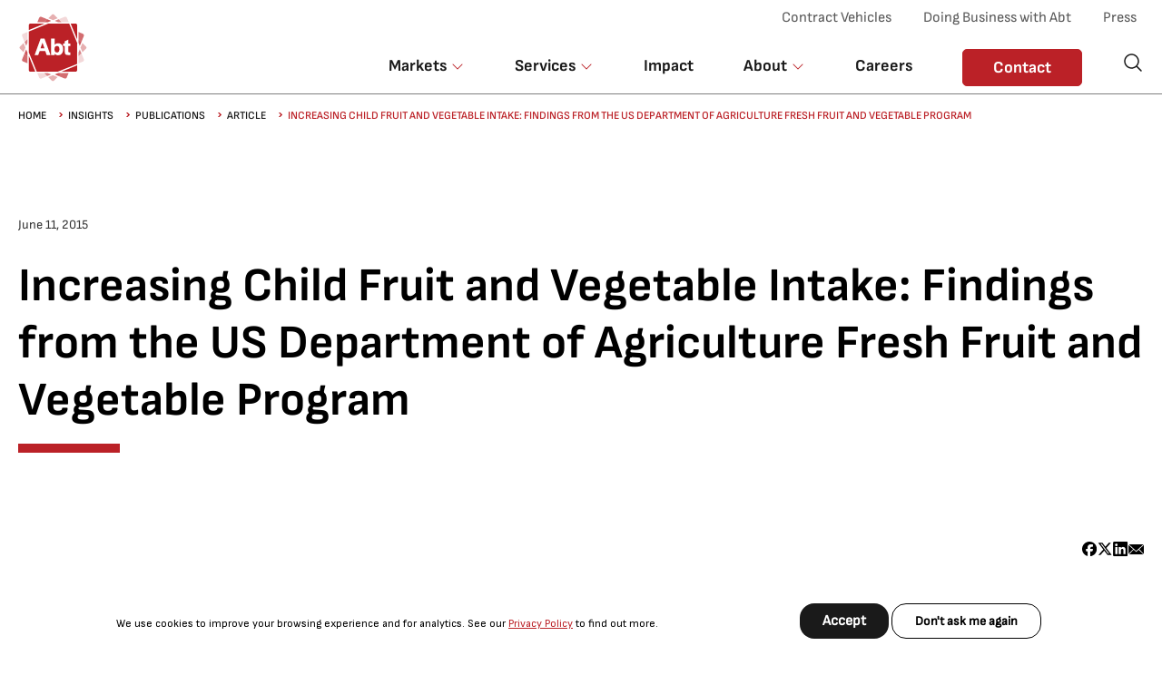

--- FILE ---
content_type: text/html; charset=UTF-8
request_url: https://www.abtglobal.com/insights/publications/article/increasing-child-fruit-and-vegetable-intake-findings-from-the-us
body_size: 17631
content:


<!-- THEME DEBUG -->
<!-- THEME HOOK: 'html' -->
<!-- FILE NAME SUGGESTIONS:
   ▪️ html--node--29746.html.twig
   ▪️ html--node--%.html.twig
   ▪️ html--node.html.twig
   ✅ html.html.twig
-->
<!-- 💡 BEGIN CUSTOM TEMPLATE OUTPUT from 'themes/custom/abtglobal/templates/layout/html.html.twig' -->
<!DOCTYPE html>
<!--[if IE 8 ]><html class="coh-ie8"  lang="en" dir="ltr" prefix="og: https://ogp.me/ns#"> <![endif]-->
<!--[if IE 9 ]><html class="coh-ie9"  lang="en" dir="ltr" prefix="og: https://ogp.me/ns#"> <![endif]-->
<!--[if (gt IE 9)|!(IE)]><!-->
<html lang="en" dir="ltr" prefix="og: https://ogp.me/ns#"> <!--<![endif]-->
<head>
  <!-- Usercentrics Consent Management Platform -->
  <script id="usercentrics-cmp" src="https://web.cmp.usercentrics.eu/ui/loader.js" data-ruleset-id="LQiEM7Tj8h52QH" async></script>
  <meta charset="utf-8" />
<meta name="description" content="Background" />
<meta name="robots" content="index, follow" />
<link rel="canonical" href="https://www.abtglobal.com/insights/publications/article/increasing-child-fruit-and-vegetable-intake-findings-from-the-us" />
<meta property="og:site_name" content="Abt Global" />
<meta property="og:type" content="publication" />
<meta property="og:url" content="https://www.abtglobal.com/insights/publications/article/increasing-child-fruit-and-vegetable-intake-findings-from-the-us" />
<meta property="og:title" content="Increasing Child Fruit and Vegetable Intake: Findings from the US Department of Agriculture Fresh Fruit and Vegetable Program" />
<meta property="og:description" content="Background" />
<meta name="twitter:card" content="summary_large_image" />
<meta name="twitter:title" content="Increasing Child Fruit and Vegetable Intake: Findings from the US Department of Agriculture Fresh Fruit and Vegetable Program | Abt Global" />
<meta name="twitter:description" content="Background" />
<meta name="twitter:site" content="@abtassociates" />
<meta name="twitter:site:id" content="35821300" />
<meta name="google-site-verification" content="hznrGi3KzvzHmsTSNA9V-vGU100TAaIty7pkxCz5kT4" />
<meta name="Generator" content="Drupal 10 (https://www.drupal.org)" />
<meta name="MobileOptimized" content="width" />
<meta name="HandheldFriendly" content="true" />
<meta name="viewport" content="width=device-width, initial-scale=1.0" />
<style>div#sliding-popup, div#sliding-popup .eu-cookie-withdraw-banner, .eu-cookie-withdraw-tab {background: #0779bf} div#sliding-popup.eu-cookie-withdraw-wrapper { background: transparent; } #sliding-popup h1, #sliding-popup h2, #sliding-popup h3, #sliding-popup p, #sliding-popup label, #sliding-popup div, .eu-cookie-compliance-more-button, .eu-cookie-compliance-secondary-button, .eu-cookie-withdraw-tab { color: #ffffff;} .eu-cookie-withdraw-tab { border-color: #ffffff;}#sliding-popup.sliding-popup-top { position: fixed; }</style>
<script type="application/ld+json">{
    "@context": "https://schema.org",
    "@graph": [
        {
            "@type": "Article",
            "@id": "Publications",
            "headline": "Increasing Child Fruit and Vegetable Intake: Findings from the US Department of Agriculture Fresh Fruit and Vegetable Program",
            "name": "Increasing Child Fruit and Vegetable Intake: Findings from the US Department of Agriculture Fresh Fruit and Vegetable Program",
            "about": [
                {
                    "@type": "Thing",
                    "name": "Food Security & Agriculture"
                }
            ],
            "description": "Background",
            "datePublished": "Thu, 06/11/2015 - 12:49"
        },
        {
            "@type": "Organization",
            "@id": "https://www.abtglobal.com",
            "sameAs": [
                "https://www.facebook.com/abtglobalimpact",
                "https://www.youtube.com/@abtglobalimpact",
                "https://www.instagram.com/abtglobalimpact/",
                "https://x.com/AbtGlobalImpact",
                "https://www.linkedin.com/company/abtglobal"
            ],
            "name": "Abt Global",
            "url": "https://www.abtglobal.com",
            "logo": {
                "@type": "ImageObject",
                "url": "https://www.abtglobal.com/sites/default/files/2024-06/abt-logo.svg"
            }
        }
    ]
}
</script>
<link rel="stylesheet" href="https://fonts.googleapis.com/css?family=Roboto:400,500,700&amp;display=swap" type="text/css" />
<link rel="icon" href="/themes/custom/abtglobal/favicon.ico" type="image/vnd.microsoft.icon" />
<link rel="alternate" hreflang="en" href="https://www.abtglobal.com/insights/publications/article/increasing-child-fruit-and-vegetable-intake-findings-from-the-us" />

    <title>Increasing Child Fruit and Vegetable Intake: Findings from the US Department of Agriculture Fresh Fruit and Vegetable Program | Abt Global</title>
    <link rel="stylesheet" media="all" href="/sites/default/files/css/css_Kmi0joFDKObJYPZ3klPGQj79_69d3VFi_ebxpbq295A.css?delta=0&amp;language=en&amp;theme=abtglobal&amp;include=[base64]" />
<link rel="stylesheet" media="all" href="/sites/default/files/css/css_IvJSg9d6ZGYRrMIlt3gDy2qrkBA7e2Yfb2JSyrifHFg.css?delta=1&amp;language=en&amp;theme=abtglobal&amp;include=[base64]" />
<link rel="stylesheet" media="all" href="/themes/custom/abtglobal/css/searchNavigation.css?t98fyr" />
<link rel="stylesheet" media="all" href="/sites/default/files/css/css_C0tV5UrNG4N3fSr_VeqpJO71uzzwHZTjmbRBm1diLGE.css?delta=3&amp;language=en&amp;theme=abtglobal&amp;include=[base64]" />
<link rel="stylesheet" media="all" href="https://cdn.jsdelivr.net/npm/bootstrap@5.3.7/dist/css/bootstrap.min.css" />
<link rel="stylesheet" media="all" href="/sites/default/files/css/css_pyPOIPTUx6WQA03soWer5DPzEpGrmuQQcPdVvLA5DbM.css?delta=5&amp;language=en&amp;theme=abtglobal&amp;include=[base64]" />

      <script type="application/json" data-drupal-selector="drupal-settings-json">{"path":{"baseUrl":"\/","pathPrefix":"","currentPath":"node\/29746","currentPathIsAdmin":false,"isFront":false,"currentLanguage":"en"},"pluralDelimiter":"\u0003","suppressDeprecationErrors":true,"ajaxPageState":{"libraries":"[base64]","theme":"abtglobal","theme_token":null},"ajaxTrustedUrl":{"form_action_p_pvdeGsVG5zNF_XLGPTvYSKCf43t8qZYSwcfZl2uzM":true},"gtag":{"tagId":"","consentMode":false,"otherIds":[],"events":[],"additionalConfigInfo":[]},"gtm":{"tagId":null,"settings":{"data_layer":"dataLayer","include_classes":false,"allowlist_classes":"","blocklist_classes":"","include_environment":false,"environment_id":"","environment_token":""},"tagIds":["GTM-PPGQ7ZH"]},"domainCurrent":"www_abtglobal_com","clientside_validation_jquery":{"validate_all_ajax_forms":2,"force_validate_on_blur":false,"force_html5_validation":false,"messages":{"required":"This field is required.","remote":"Please fix this field.","email":"Please enter a valid email address.","url":"Please enter a valid URL.","date":"Please enter a valid date.","dateISO":"Please enter a valid date (ISO).","number":"Please enter a valid number.","digits":"Please enter only digits.","equalTo":"Please enter the same value again.","maxlength":"Please enter no more than {0} characters.","minlength":"Please enter at least {0} characters.","rangelength":"Please enter a value between {0} and {1} characters long.","range":"Please enter a value between {0} and {1}.","max":"Please enter a value less than or equal to {0}.","min":"Please enter a value greater than or equal to {0}.","step":"Please enter a multiple of {0}."}},"cohesion":{"currentAdminTheme":"acquia_claro","front_end_settings":{"global_js":{"matchHeight":1,"parallax_scrolling":1,"cohMatchHeights":1}},"google_map_api_key":"","google_map_api_key_geo":null,"animate_on_view_mobile":"DISABLED","add_animation_classes":"DISABLED","responsive_grid_settings":{"gridType":"mobile-first","columns":12,"breakpoints":{"xl":{"width":1200,"innerGutter":0,"outerGutter":25,"widthType":"fixed","previewColumns":12,"label":"Television","class":"coh-icon-television","iconHex":"F26C","boxedWidth":1150},"lg":{"width":1170,"innerGutter":32,"outerGutter":64,"widthType":"fluid","previewColumns":12,"label":"Desktop","class":"coh-icon-desktop","iconHex":"F108","boxedWidth":1042},"md":{"width":1024,"innerGutter":24,"outerGutter":48,"widthType":"fluid","previewColumns":12,"label":"Laptop","class":"coh-icon-laptop","iconHex":"F109","boxedWidth":928},"sm":{"width":768,"innerGutter":24,"outerGutter":48,"widthType":"fluid","previewColumns":6,"label":"Tablet","class":"coh-icon-tablet","iconHex":"F10A","boxedWidth":672},"ps":{"width":565,"innerGutter":24,"outerGutter":24,"widthType":"fluid","previewColumns":6,"label":"Mobile landscape","class":"coh-icon-mobile-landscape","iconHex":"E91E","boxedWidth":517},"xs":{"innerGutter":24,"outerGutter":36,"previewColumns":"4","label":"Mobile","class":"coh-icon-mobile","iconHex":"F10B","boxedWidth":248,"mobilePlaceholderWidth":320,"mobilePlaceholderType":"fluid"}}},"use_dx8":true,"sidebar_view_style":"titles","log_dx8_error":false,"error_url":"\/cohesionapi\/logger\/jserrors","dx8_content_paths":[["settings","content"],["settings","content","text"],["settings","markerInfo","text"],["settings","title"],["markup","prefix"],["markup","suffix"],["markup","attributes",["value"]],["hideNoData","hideData"],["hideNoData","hideData","text"]]},"blazy":{"loadInvisible":false,"offset":100,"saveViewportOffsetDelay":50,"validateDelay":25,"container":"","loader":true,"unblazy":false,"visibleClass":false},"blazyIo":{"disconnect":false,"rootMargin":"0px","threshold":[0,0.25,0.5,0.75,1]},"slick":{"accessibility":true,"adaptiveHeight":false,"autoplay":false,"pauseOnHover":true,"pauseOnDotsHover":false,"pauseOnFocus":true,"autoplaySpeed":3000,"arrows":true,"downArrow":false,"downArrowTarget":"","downArrowOffset":0,"centerMode":false,"centerPadding":"50px","dots":false,"dotsClass":"slick-dots","draggable":true,"fade":false,"focusOnSelect":false,"infinite":true,"initialSlide":0,"lazyLoad":"ondemand","mouseWheel":false,"randomize":false,"rtl":false,"rows":1,"slidesPerRow":1,"slide":"","slidesToShow":1,"slidesToScroll":1,"speed":500,"swipe":true,"swipeToSlide":false,"edgeFriction":0.34999999999999998,"touchMove":true,"touchThreshold":5,"useCSS":true,"cssEase":"ease","cssEaseBezier":"","cssEaseOverride":"","useTransform":true,"easing":"linear","variableWidth":false,"vertical":false,"verticalSwiping":false,"waitForAnimate":true},"eu_cookie_compliance":{"cookie_policy_version":"1.0.0","popup_enabled":true,"popup_agreed_enabled":false,"popup_hide_agreed":false,"popup_clicking_confirmation":false,"popup_scrolling_confirmation":false,"popup_html_info":"\u003Cdiv aria-labelledby=\u0022popup-text\u0022  class=\u0022eu-cookie-compliance-banner abt-cookie-popup eu-cookie-compliance-banner-info eu-cookie-compliance-banner--opt-in\u0022\u003E\n  \u003Cdiv class=\u0022popup-content info eu-cookie-compliance-content\u0022\u003E\n        \u003Cdiv id=\u0022popup-text\u0022 class=\u0022eu-cookie-compliance-message\u0022 role=\u0022document\u0022\u003E\n      \u003Cp\u003EWe use cookies to improve your browsing experience and for analytics. See our \u003Ca href=\u0022\/privacy-policy\u0022 target=\u0022_blank\u0022\u003EPrivacy Policy\u003C\/a\u003E to find out more.\u003C\/p\u003E\n          \u003C\/div\u003E\n\n    \n    \u003Cdiv id=\u0022popup-buttons\u0022 class=\u0022eu-cookie-compliance-buttons\u0022\u003E\n            \u003Cbutton type=\u0022button\u0022 class=\u0022agree-button eu-cookie-compliance-secondary-button button button--small\u0022\u003EAccept\u003C\/button\u003E\n              \u003Cbutton type=\u0022button\u0022 class=\u0022decline-button eu-cookie-compliance-default-button button button--small button--primary\u0022\u003EDon\u0026#039;t ask me again\u003C\/button\u003E\n          \u003C\/div\u003E\n  \u003C\/div\u003E\n\u003C\/div\u003E","use_mobile_message":false,"mobile_popup_html_info":"\u003Cdiv aria-labelledby=\u0022popup-text\u0022  class=\u0022eu-cookie-compliance-banner abt-cookie-popup eu-cookie-compliance-banner-info eu-cookie-compliance-banner--opt-in\u0022\u003E\n  \u003Cdiv class=\u0022popup-content info eu-cookie-compliance-content\u0022\u003E\n        \u003Cdiv id=\u0022popup-text\u0022 class=\u0022eu-cookie-compliance-message\u0022 role=\u0022document\u0022\u003E\n      \n          \u003C\/div\u003E\n\n    \n    \u003Cdiv id=\u0022popup-buttons\u0022 class=\u0022eu-cookie-compliance-buttons\u0022\u003E\n            \u003Cbutton type=\u0022button\u0022 class=\u0022agree-button eu-cookie-compliance-secondary-button button button--small\u0022\u003EAccept\u003C\/button\u003E\n              \u003Cbutton type=\u0022button\u0022 class=\u0022decline-button eu-cookie-compliance-default-button button button--small button--primary\u0022\u003EDon\u0026#039;t ask me again\u003C\/button\u003E\n          \u003C\/div\u003E\n  \u003C\/div\u003E\n\u003C\/div\u003E","mobile_breakpoint":768,"popup_html_agreed":false,"popup_use_bare_css":false,"popup_height":"auto","popup_width":"100%","popup_delay":1000,"popup_link":"\/","popup_link_new_window":true,"popup_position":true,"fixed_top_position":true,"popup_language":"en","store_consent":false,"better_support_for_screen_readers":false,"cookie_name":"","reload_page":false,"domain":"","domain_all_sites":false,"popup_eu_only":false,"popup_eu_only_js":false,"cookie_lifetime":100,"cookie_session":0,"set_cookie_session_zero_on_disagree":0,"disagree_do_not_show_popup":false,"method":"opt_in","automatic_cookies_removal":true,"allowed_cookies":"","withdraw_markup":"\u003Cbutton type=\u0022button\u0022 class=\u0022eu-cookie-withdraw-tab\u0022\u003EPrivacy settings\u003C\/button\u003E\n\u003Cdiv aria-labelledby=\u0022popup-text\u0022 class=\u0022eu-cookie-withdraw-banner\u0022\u003E\n  \u003Cdiv class=\u0022popup-content info eu-cookie-compliance-content\u0022\u003E\n    \u003Cdiv id=\u0022popup-text\u0022 class=\u0022eu-cookie-compliance-message\u0022 role=\u0022document\u0022\u003E\n      \u003Ch2\u003EWe use cookies on this site to enhance your user experience\u003C\/h2\u003E\u003Cp\u003EYou have given your consent for us to set cookies.\u003C\/p\u003E\n    \u003C\/div\u003E\n    \u003Cdiv id=\u0022popup-buttons\u0022 class=\u0022eu-cookie-compliance-buttons\u0022\u003E\n      \u003Cbutton type=\u0022button\u0022 class=\u0022eu-cookie-withdraw-button  button button--small button--primary\u0022\u003EWithdraw consent\u003C\/button\u003E\n    \u003C\/div\u003E\n  \u003C\/div\u003E\n\u003C\/div\u003E","withdraw_enabled":false,"reload_options":0,"reload_routes_list":"","withdraw_button_on_info_popup":false,"cookie_categories":[],"cookie_categories_details":[],"enable_save_preferences_button":true,"cookie_value_disagreed":"0","cookie_value_agreed_show_thank_you":"1","cookie_value_agreed":"2","containing_element":"body","settings_tab_enabled":false,"olivero_primary_button_classes":" button button--small button--primary","olivero_secondary_button_classes":" button button--small","close_button_action":"close_banner","open_by_default":true,"modules_allow_popup":true,"hide_the_banner":false,"geoip_match":true},"collapsiblock":{"active_pages":false,"slide_speed":200,"cookie_lifetime":null},"miniorange_2fa":{"kba_answer_length":3},"user":{"uid":0,"permissionsHash":"135d46b7af80d33741a3c67ffa6ffb939a701fba2109aa4be6fc271fc3b96c02"}}</script>
<script src="/sites/default/files/js/js_BhZjWEWjzxPvrTUS2MiXYRWcxCa68z5z09MfD0td0NQ.js?scope=header&amp;delta=0&amp;language=en&amp;theme=abtglobal&amp;include=[base64]"></script>
<script src="/modules/contrib/google_tag/js/gtag.js?t98fyr"></script>
<script src="/modules/contrib/google_tag/js/gtm.js?t98fyr"></script>

        <cohesion-placeholder></cohesion-placeholder>

                <script type="text/javascript" src="/modules/contrib/seckit/js/seckit.document_write.js"></script>
        <link type="text/css" rel="stylesheet" id="seckit-clickjacking-no-body" media="all" href="/modules/contrib/seckit/css/seckit.no_body.css" />
        <!-- stop SecKit protection -->
        <noscript>
        <link type="text/css" rel="stylesheet" id="seckit-clickjacking-noscript-tag" media="all" href="/modules/contrib/seckit/css/seckit.noscript_tag.css" />
        <div id="seckit-noscript-tag">
          Sorry, you need to enable JavaScript to visit this website.
        </div>
        </noscript></head>
<body class="path-node page-node-type-publication">
<a href="#main-content" class="visually-hidden focusable skip-link btn btn-primary-lightbg">
  Skip to main content
</a>


<!-- THEME DEBUG -->
<!-- THEME HOOK: 'google_tag_gtm_iframe' -->
<!-- BEGIN OUTPUT from 'modules/contrib/google_tag/templates/google-tag-gtm-iframe.html.twig' -->
<noscript><iframe src="https://www.googletagmanager.com/ns.html?id=GTM-PPGQ7ZH"
                  height="0" width="0" style="display:none;visibility:hidden"></iframe></noscript>

<!-- END OUTPUT from 'modules/contrib/google_tag/templates/google-tag-gtm-iframe.html.twig' -->




<!-- THEME DEBUG -->
<!-- THEME HOOK: 'off_canvas_page_wrapper' -->
<!-- BEGIN OUTPUT from 'themes/contrib/stable/templates/content/off-canvas-page-wrapper.html.twig' -->
  <div class="dialog-off-canvas-main-canvas" data-off-canvas-main-canvas>
    

<!-- THEME DEBUG -->
<!-- THEME HOOK: 'page' -->
<!-- FILE NAME SUGGESTIONS:
   ▪️ page--publication.html.twig
   ✅ page--other-page.html.twig
   ▪️ page--cohesion--master-template--abtglobal.html.twig
   ▪️ page--cohesion--master-template.html.twig
   ▪️ page--node--29746.html.twig
   ▪️ page--node--%.html.twig
   ▪️ page--node.html.twig
   ▪️ page.html.twig
-->
<!-- 💡 BEGIN CUSTOM TEMPLATE OUTPUT from 'themes/custom/abtglobal/templates/layout/page--other-page.html.twig' -->


<header class="cp-header">
    <div class="container header-wrapper">
        <div class="header-content-area">
            <div class="header-left">
                <div class="header-logo">
                    

<!-- THEME DEBUG -->
<!-- THEME HOOK: 'block' -->
<!-- FILE NAME SUGGESTIONS:
   ▪️ block--hidden--abtglobal-sitebranding.html.twig
   ▪️ block--hidden.html.twig
   ✅ block--abtglobal-sitebranding.html.twig
   ▪️ block--system-branding-block.html.twig
   ▪️ block--system.html.twig
   ▪️ block.html.twig
-->
<!-- 💡 BEGIN CUSTOM TEMPLATE OUTPUT from 'themes/custom/abtglobal/templates/block/block--abtglobal-sitebranding.html.twig' -->
<div id="block-abtglobal-sitebranding">
  
    
        <a href="/" rel="home">
      <img src="/themes/custom/abtglobal/images/logo.svg" alt="Home" />
    </a>
      </div>

<!-- END CUSTOM TEMPLATE OUTPUT from 'themes/custom/abtglobal/templates/block/block--abtglobal-sitebranding.html.twig' -->


                </div>
            </div>
            <div class="header-right">
                <div class="header-mobile">
                    <a href="javascript:void(0)" class="search-icon" title="Search">Search</a>
                    <a href="javascript:void(0)" class="hamburger" title="Hamburger menu">Hamburger menu</a>
                </div>
                <div class="header-desktop">
                    <div class="header-top-section">
                        <div class="top-links">
                            

<!-- THEME DEBUG -->
<!-- THEME HOOK: 'block' -->
<!-- FILE NAME SUGGESTIONS:
   ▪️ block--hidden--abtglobal-topmenu.html.twig
   ▪️ block--hidden.html.twig
   ▪️ block--abtglobal-topmenu.html.twig
   ▪️ block--system-menu-block--top-menu.html.twig
   ✅ block--system-menu-block.html.twig
   ▪️ block--system.html.twig
   ▪️ block.html.twig
-->
<!-- BEGIN OUTPUT from 'themes/contrib/stable/templates/block/block--system-menu-block.html.twig' -->
<nav role="navigation" aria-labelledby="block-abtglobal-topmenu-menu" id="block-abtglobal-topmenu">
            
  <h2 class="visually-hidden" id="block-abtglobal-topmenu-menu">Top Menu</h2>
  

        

<!-- THEME DEBUG -->
<!-- THEME HOOK: 'menu__top_menu' -->
<!-- FILE NAME SUGGESTIONS:
   ▪️ menu--top-menu.html.twig
   ▪️ menu--cohesion-test.html.twig
   ▪️ menu--top-menu--abtglobal.html.twig
   ✅ menu.html.twig
-->
<!-- BEGIN OUTPUT from 'modules/contrib/menus_attribute/templates/menu.html.twig' -->


              <ul class="menu">
                          <li class="menu-item"
                      >
        <a href="/doing-business-with-abt/contract-vehicles" enable_mega_menu="no" enable_mega_menu_content="no" target="_blank" data-drupal-link-system-path="node/41691">Contract Vehicles</a>
              </li>
                      <li class="menu-item"
                      >
        <a href="/doing-business-with-abt" enable_mega_menu="no" enable_mega_menu_content="no" target="_self" data-drupal-link-system-path="node/876">Doing Business with Abt</a>
              </li>
                      <li class="menu-item"
                      >
        <a href="/press-room" enable_mega_menu="no" enable_mega_menu_content="no" target="_self" data-drupal-link-system-path="node/14766">Press</a>
              </li>
        </ul>
  

<!-- END OUTPUT from 'modules/contrib/menus_attribute/templates/menu.html.twig' -->


  </nav>

<!-- END OUTPUT from 'themes/contrib/stable/templates/block/block--system-menu-block.html.twig' -->


                        </div>
                    </div>
                    <div class="header-bottom-section">
                        

<!-- THEME DEBUG -->
<!-- THEME HOOK: 'block' -->
<!-- FILE NAME SUGGESTIONS:
   ▪️ block--hidden--abtglobal-mainnavigation.html.twig
   ▪️ block--hidden.html.twig
   ✅ block--abtglobal-mainnavigation.html.twig
   ▪️ block--menu-item-fields--main.html.twig
   ▪️ block--menu-item-fields.html.twig
   ▪️ block--menu-item-fields.html.twig
   ▪️ block.html.twig
-->
<!-- 💡 BEGIN CUSTOM TEMPLATE OUTPUT from 'themes/custom/abtglobal/templates/mega_nav/block--abtglobal-mainnavigation.html.twig' -->
<div class="mega-nav">
    <nav class="nav-list">
    <ul>
    

<!-- THEME DEBUG -->
<!-- THEME HOOK: 'menu__field_content__main' -->
<!-- FILE NAME SUGGESTIONS:
   ✅ menu--field-content--main.html.twig
   ▪️ menu--field-content.html.twig
   ▪️ menu--cohesion-test.html.twig
   ▪️ menu--field-content--main--abtglobal.html.twig
   ✅ menu--field-content--main.html.twig
   ▪️ menu.html.twig
-->
<!-- 💡 BEGIN CUSTOM TEMPLATE OUTPUT from 'themes/custom/abtglobal/templates/mega_nav/menu--field-content--main.html.twig' -->


                    
            <li   class="has-mega-nav has-children">
        <a class="" href="javascript:void(0)" data-menu-connector="markets"
        role="button" 
        aria-haspopup="menu"
        aria-expanded="false"
        aria-controls="markets"
        >Markets</a>
        <div class="header-desktop-mega hide" data-menu-identifier="markets"
        role="menu" 
        aria-hidden="true"
        id="markets">
          <div class="header-desktop-mega-wrapper">
            <div class="meganav-item" >
              <div class="left-section">
                                  

<!-- THEME DEBUG -->
<!-- THEME HOOK: 'menu_link_content' -->
<!-- 💡 BEGIN CUSTOM TEMPLATE OUTPUT from 'themes/custom/abtglobal/templates/mega_nav/menu-link-content.html.twig' -->



<!-- THEME DEBUG -->
<!-- THEME HOOK: 'field' -->
<!-- FILE NAME SUGGESTIONS:
   ▪️ field--menu-link-content--field-header-content-blocks--menu-link-content.html.twig
   ✅ field--menu-link-content--field-header-content-blocks.html.twig
   ▪️ field--menu-link-content--menu-link-content.html.twig
   ▪️ field--field-header-content-blocks.html.twig
   ▪️ field--entity-reference-revisions.html.twig
   ▪️ field.html.twig
-->
<!-- 💡 BEGIN CUSTOM TEMPLATE OUTPUT from 'themes/custom/abtglobal/templates/field/field--menu-link-content--field-header-content-blocks.html.twig' -->
        <div class="left-section">

<!-- THEME DEBUG -->
<!-- THEME HOOK: 'paragraph' -->
<!-- FILE NAME SUGGESTIONS:
   ▪️ paragraph--header-content-block--default.html.twig
   ✅ paragraph--header-content-block.html.twig
   ▪️ paragraph--default.html.twig
   ▪️ paragraph.html.twig
-->
<!-- 💡 BEGIN CUSTOM TEMPLATE OUTPUT from 'themes/custom/abtglobal/templates/paragraphs/mene-header-content-block/paragraph--header-content-block.html.twig' -->
  <div class="paragraph content-wrapper paragraph--type--header-content-block paragraph--view-mode--default">
        <div class="img-section">
        

<!-- THEME DEBUG -->
<!-- THEME HOOK: 'field' -->
<!-- FILE NAME SUGGESTIONS:
   ▪️ field--paragraph--field-media-image--header-content-block.html.twig
   ▪️ field--paragraph--field-media-image.html.twig
   ▪️ field--paragraph--header-content-block.html.twig
   ▪️ field--field-media-image.html.twig
   ▪️ field--entity-reference.html.twig
   ✅ field.html.twig
-->
<!-- 💡 BEGIN CUSTOM TEMPLATE OUTPUT from 'themes/custom/abtglobal/templates/field/field.html.twig' -->
            <div class="field field--name-field-media-image field--type-entity-reference field--label-hidden">

<!-- THEME DEBUG -->
<!-- THEME HOOK: 'media' -->
<!-- FILE NAME SUGGESTIONS:
   ▪️ media--source-image.html.twig
   ▪️ media--image--full.html.twig
   ▪️ media--image.html.twig
   ▪️ media--full.html.twig
   ✅ media.html.twig
-->
<!-- BEGIN OUTPUT from 'core/themes/claro/templates/classy/content/media.html.twig' -->
<article class="media media--type-image media--view-mode-full">
  
      

<!-- THEME DEBUG -->
<!-- THEME HOOK: 'field' -->
<!-- FILE NAME SUGGESTIONS:
   ▪️ field--media--field-media-image--image.html.twig
   ▪️ field--media--field-media-image.html.twig
   ▪️ field--media--image.html.twig
   ▪️ field--field-media-image.html.twig
   ▪️ field--image.html.twig
   ✅ field.html.twig
-->
<!-- 💡 BEGIN CUSTOM TEMPLATE OUTPUT from 'themes/custom/abtglobal/templates/field/field.html.twig' -->
            <div class="field field--name-field-media-image field--type-image field--label-hidden">

<!-- THEME DEBUG -->
<!-- THEME HOOK: 'image_formatter' -->
<!-- BEGIN OUTPUT from 'themes/contrib/stable/templates/field/image-formatter.html.twig' -->
  

<!-- THEME DEBUG -->
<!-- THEME HOOK: 'image' -->
<!-- BEGIN OUTPUT from 'themes/contrib/stable/templates/field/image.html.twig' -->
<img loading="lazy" src="/sites/default/files/2025-10/markets-main-nav_crop1_1.jpg" width="1979" height="1414" alt="two doctors discussing information on a medical chart" />

<!-- END OUTPUT from 'themes/contrib/stable/templates/field/image.html.twig' -->



<!-- END OUTPUT from 'themes/contrib/stable/templates/field/image-formatter.html.twig' -->

</div>
      
<!-- END CUSTOM TEMPLATE OUTPUT from 'themes/custom/abtglobal/templates/field/field.html.twig' -->


  </article>

<!-- END OUTPUT from 'core/themes/claro/templates/classy/content/media.html.twig' -->

</div>
      
<!-- END CUSTOM TEMPLATE OUTPUT from 'themes/custom/abtglobal/templates/field/field.html.twig' -->


    </div>
    <div class="description-section">
        <div class="description-content">
            

<!-- THEME DEBUG -->
<!-- THEME HOOK: 'field' -->
<!-- FILE NAME SUGGESTIONS:
   ▪️ field--paragraph--field-title--header-content-block.html.twig
   ▪️ field--paragraph--field-title.html.twig
   ▪️ field--paragraph--header-content-block.html.twig
   ▪️ field--field-title.html.twig
   ▪️ field--string.html.twig
   ✅ field.html.twig
-->
<!-- 💡 BEGIN CUSTOM TEMPLATE OUTPUT from 'themes/custom/abtglobal/templates/field/field.html.twig' -->
            <div class="title field field--name-field-title field--type-string field--label-hidden">Today’s challenges demand deep market expertise. We deliver.   </div>
      
<!-- END CUSTOM TEMPLATE OUTPUT from 'themes/custom/abtglobal/templates/field/field.html.twig' -->


            

<!-- THEME DEBUG -->
<!-- THEME HOOK: 'field' -->
<!-- FILE NAME SUGGESTIONS:
   ▪️ field--paragraph--field-description--header-content-block.html.twig
   ▪️ field--paragraph--field-description.html.twig
   ▪️ field--paragraph--header-content-block.html.twig
   ▪️ field--field-description.html.twig
   ▪️ field--text-long.html.twig
   ✅ field.html.twig
-->
<!-- 💡 BEGIN CUSTOM TEMPLATE OUTPUT from 'themes/custom/abtglobal/templates/field/field.html.twig' -->
            <div class="desc small-description field field--name-field-description field--type-text-long field--label-hidden"><p>In multiple US and international markets, we bring knowledge of systems, policies, and levers for efficiency and results.</p></div>
      
<!-- END CUSTOM TEMPLATE OUTPUT from 'themes/custom/abtglobal/templates/field/field.html.twig' -->


        </div>
        

<!-- THEME DEBUG -->
<!-- THEME HOOK: 'field' -->
<!-- FILE NAME SUGGESTIONS:
   ✅ field--paragraph--field-cta-links--header-content-block.html.twig
   ▪️ field--paragraph--field-cta-links.html.twig
   ▪️ field--paragraph--header-content-block.html.twig
   ▪️ field--field-cta-links.html.twig
   ▪️ field--link.html.twig
   ▪️ field.html.twig
-->
<!-- 💡 BEGIN CUSTOM TEMPLATE OUTPUT from 'themes/custom/abtglobal/templates/field/field--paragraph--field-cta-links--header-content-block.html.twig' -->

    <div class="page-link"><a href="/impact/2025">Impact</a></div>


<!-- END CUSTOM TEMPLATE OUTPUT from 'themes/custom/abtglobal/templates/field/field--paragraph--field-cta-links--header-content-block.html.twig' -->


    </div>
      </div>

<!-- END CUSTOM TEMPLATE OUTPUT from 'themes/custom/abtglobal/templates/paragraphs/mene-header-content-block/paragraph--header-content-block.html.twig' -->

</div>
    
<!-- END CUSTOM TEMPLATE OUTPUT from 'themes/custom/abtglobal/templates/field/field--menu-link-content--field-header-content-blocks.html.twig' -->



<!-- END CUSTOM TEMPLATE OUTPUT from 'themes/custom/abtglobal/templates/mega_nav/menu-link-content.html.twig' -->


                  
              </div>
              <div class="vertical-separator"></div>
              <div class="right-section">
                <div class="link-content-wrapper">
                                   <div class="link-col1">
        <div class="top-link">
          <a href="/markets" enable_mega_menu="no" enable_mega_menu_content="no" target="_self" data-drupal-link-system-path="node/581">Markets</a>
          </div>   
                    <div class="sub-links">
            <ul>
                                        <li>
              <a href="/markets/environment-energy" enable_mega_menu="no" enable_mega_menu_content="no" target="_self" data-drupal-link-system-path="taxonomy/term/546">Environment &amp; Energy</a>
            </li>  
                            <li>
              <a href="/markets/education" enable_mega_menu="no" enable_mega_menu_content="no" target="_self" data-drupal-link-system-path="taxonomy/term/556">Education</a>
            </li>  
                            <li>
              <a href="/markets/governance" enable_mega_menu="no" enable_mega_menu_content="no" target="_self" data-drupal-link-system-path="taxonomy/term/561">Governance</a>
            </li>  
                            <li>
              <a href="/markets/health" enable_mega_menu="no" enable_mega_menu_content="no" target="_self" data-drupal-link-system-path="taxonomy/term/566">Health</a>
            </li>  
                            <li>
              <a href="/markets/housing-asset-building" enable_mega_menu="no" enable_mega_menu_content="no" target="_self" data-drupal-link-system-path="taxonomy/term/581">Housing &amp; Asset Building</a>
            </li>  
                            <li>
              <a href="/markets/economic-growth" enable_mega_menu="no" enable_mega_menu_content="no" target="_self" data-drupal-link-system-path="taxonomy/term/571">Economic Growth</a>
            </li>  
                            <li>
              <a href="/markets/civilian-services" enable_mega_menu="no" enable_mega_menu_content="no" target="_self" data-drupal-link-system-path="taxonomy/term/576">Civilian Services</a>
            </li>  
              
                      </ul> 
          </div>
        </div>
        
      
             
    
          </div>
      </div>
      </div>
      </div>
      </div>
      </li>
    
                
            <li   class="has-mega-nav has-children">
        <a class="" href="javascript:void(0)" data-menu-connector="services"
        role="button" 
        aria-haspopup="menu"
        aria-expanded="false"
        aria-controls="services"
        >Services</a>
        <div class="header-desktop-mega hide" data-menu-identifier="services"
        role="menu" 
        aria-hidden="true"
        id="services">
          <div class="header-desktop-mega-wrapper">
            <div class="meganav-item" >
              <div class="left-section">
                                  

<!-- THEME DEBUG -->
<!-- THEME HOOK: 'menu_link_content' -->
<!-- 💡 BEGIN CUSTOM TEMPLATE OUTPUT from 'themes/custom/abtglobal/templates/mega_nav/menu-link-content.html.twig' -->



<!-- THEME DEBUG -->
<!-- THEME HOOK: 'field' -->
<!-- FILE NAME SUGGESTIONS:
   ▪️ field--menu-link-content--field-header-content-blocks--menu-link-content.html.twig
   ✅ field--menu-link-content--field-header-content-blocks.html.twig
   ▪️ field--menu-link-content--menu-link-content.html.twig
   ▪️ field--field-header-content-blocks.html.twig
   ▪️ field--entity-reference-revisions.html.twig
   ▪️ field.html.twig
-->
<!-- 💡 BEGIN CUSTOM TEMPLATE OUTPUT from 'themes/custom/abtglobal/templates/field/field--menu-link-content--field-header-content-blocks.html.twig' -->
        <div class="left-section">

<!-- THEME DEBUG -->
<!-- THEME HOOK: 'paragraph' -->
<!-- FILE NAME SUGGESTIONS:
   ▪️ paragraph--header-content-block--default.html.twig
   ✅ paragraph--header-content-block.html.twig
   ▪️ paragraph--default.html.twig
   ▪️ paragraph.html.twig
-->
<!-- 💡 BEGIN CUSTOM TEMPLATE OUTPUT from 'themes/custom/abtglobal/templates/paragraphs/mene-header-content-block/paragraph--header-content-block.html.twig' -->
  <div class="paragraph content-wrapper paragraph--type--header-content-block paragraph--view-mode--default">
        <div class="img-section">
        

<!-- THEME DEBUG -->
<!-- THEME HOOK: 'field' -->
<!-- FILE NAME SUGGESTIONS:
   ▪️ field--paragraph--field-media-image--header-content-block.html.twig
   ▪️ field--paragraph--field-media-image.html.twig
   ▪️ field--paragraph--header-content-block.html.twig
   ▪️ field--field-media-image.html.twig
   ▪️ field--entity-reference.html.twig
   ✅ field.html.twig
-->
<!-- 💡 BEGIN CUSTOM TEMPLATE OUTPUT from 'themes/custom/abtglobal/templates/field/field.html.twig' -->
            <div class="field field--name-field-media-image field--type-entity-reference field--label-hidden">

<!-- THEME DEBUG -->
<!-- THEME HOOK: 'media' -->
<!-- FILE NAME SUGGESTIONS:
   ▪️ media--source-image.html.twig
   ▪️ media--image--full.html.twig
   ▪️ media--image.html.twig
   ▪️ media--full.html.twig
   ✅ media.html.twig
-->
<!-- BEGIN OUTPUT from 'core/themes/claro/templates/classy/content/media.html.twig' -->
<article class="media media--type-image media--view-mode-full">
  
      

<!-- THEME DEBUG -->
<!-- THEME HOOK: 'field' -->
<!-- FILE NAME SUGGESTIONS:
   ▪️ field--media--field-media-image--image.html.twig
   ▪️ field--media--field-media-image.html.twig
   ▪️ field--media--image.html.twig
   ▪️ field--field-media-image.html.twig
   ▪️ field--image.html.twig
   ✅ field.html.twig
-->
<!-- 💡 BEGIN CUSTOM TEMPLATE OUTPUT from 'themes/custom/abtglobal/templates/field/field.html.twig' -->
            <div class="field field--name-field-media-image field--type-image field--label-hidden">

<!-- THEME DEBUG -->
<!-- THEME HOOK: 'image_formatter' -->
<!-- BEGIN OUTPUT from 'themes/contrib/stable/templates/field/image-formatter.html.twig' -->
  

<!-- THEME DEBUG -->
<!-- THEME HOOK: 'image' -->
<!-- BEGIN OUTPUT from 'themes/contrib/stable/templates/field/image.html.twig' -->
<img loading="lazy" src="/sites/default/files/2025-10/services-main-nav_crop1_1.jpg" width="1229" height="878" alt="man sitting at his computer" />

<!-- END OUTPUT from 'themes/contrib/stable/templates/field/image.html.twig' -->



<!-- END OUTPUT from 'themes/contrib/stable/templates/field/image-formatter.html.twig' -->

</div>
      
<!-- END CUSTOM TEMPLATE OUTPUT from 'themes/custom/abtglobal/templates/field/field.html.twig' -->


  </article>

<!-- END OUTPUT from 'core/themes/claro/templates/classy/content/media.html.twig' -->

</div>
      
<!-- END CUSTOM TEMPLATE OUTPUT from 'themes/custom/abtglobal/templates/field/field.html.twig' -->


    </div>
    <div class="description-section">
        <div class="description-content">
            

<!-- THEME DEBUG -->
<!-- THEME HOOK: 'field' -->
<!-- FILE NAME SUGGESTIONS:
   ▪️ field--paragraph--field-title--header-content-block.html.twig
   ▪️ field--paragraph--field-title.html.twig
   ▪️ field--paragraph--header-content-block.html.twig
   ▪️ field--field-title.html.twig
   ▪️ field--string.html.twig
   ✅ field.html.twig
-->
<!-- 💡 BEGIN CUSTOM TEMPLATE OUTPUT from 'themes/custom/abtglobal/templates/field/field.html.twig' -->
            <div class="title field field--name-field-title field--type-string field--label-hidden">Services that lead to solutions—and impact.</div>
      
<!-- END CUSTOM TEMPLATE OUTPUT from 'themes/custom/abtglobal/templates/field/field.html.twig' -->


            

<!-- THEME DEBUG -->
<!-- THEME HOOK: 'field' -->
<!-- FILE NAME SUGGESTIONS:
   ▪️ field--paragraph--field-description--header-content-block.html.twig
   ▪️ field--paragraph--field-description.html.twig
   ▪️ field--paragraph--header-content-block.html.twig
   ▪️ field--field-description.html.twig
   ▪️ field--text-long.html.twig
   ✅ field.html.twig
-->
<!-- 💡 BEGIN CUSTOM TEMPLATE OUTPUT from 'themes/custom/abtglobal/templates/field/field.html.twig' -->
            <div class="desc small-description field field--name-field-description field--type-text-long field--label-hidden"><p>Turnkey or co-created, our tools and approaches generate evidence and innovations that improve policy, systems, and lives.&nbsp;</p></div>
      
<!-- END CUSTOM TEMPLATE OUTPUT from 'themes/custom/abtglobal/templates/field/field.html.twig' -->


        </div>
        
    </div>
      </div>

<!-- END CUSTOM TEMPLATE OUTPUT from 'themes/custom/abtglobal/templates/paragraphs/mene-header-content-block/paragraph--header-content-block.html.twig' -->

</div>
    
<!-- END CUSTOM TEMPLATE OUTPUT from 'themes/custom/abtglobal/templates/field/field--menu-link-content--field-header-content-blocks.html.twig' -->



<!-- END CUSTOM TEMPLATE OUTPUT from 'themes/custom/abtglobal/templates/mega_nav/menu-link-content.html.twig' -->


                  
              </div>
              <div class="vertical-separator"></div>
              <div class="right-section">
                <div class="link-content-wrapper">
                                   <div class="link-col1">
        <div class="top-link">
          <a href="/services" enable_mega_menu="no" enable_mega_menu_content="no" target="_self" data-drupal-link-system-path="node/586">Services</a>
          </div>   
                    <div class="sub-links">
            <ul>
                                        <li>
              <a href="/services/agile-it-solutions" enable_mega_menu="no" enable_mega_menu_content="no" target="_self" data-drupal-link-system-path="taxonomy/term/876">Agile IT Solutions</a>
            </li>  
                            <li>
              <a href="/services/digital-data-services" enable_mega_menu="no" enable_mega_menu_content="no" target="_self" data-drupal-link-system-path="taxonomy/term/841">Digital &amp; Data Services</a>
            </li>  
                            <li>
              <a href="/services/research-monitoring-evaluation" enable_mega_menu="no" enable_mega_menu_content="no" target="_self" data-drupal-link-system-path="taxonomy/term/851">Research, Monitoring &amp; Evaluation</a>
            </li>  
                            <li>
              <a href="/services/technical-assistance-implementation" enable_mega_menu="no" enable_mega_menu_content="no" target="_self" data-drupal-link-system-path="taxonomy/term/856">Technical Assistance &amp; Implementation</a>
            </li>  
              
                      </ul> 
          </div>
        </div>
        
      
             
    
          </div>
      </div>
      </div>
      </div>
      </div>
      </li>
    
                
            <li  >
        <a class="" href="/impact/2025">Impact</a>
      </li>  
            
    
    
                
            <li   class="has-mega-nav has-children">
        <a class="" href="javascript:void(0)" data-menu-connector="about"
        role="button" 
        aria-haspopup="menu"
        aria-expanded="false"
        aria-controls="about"
        >About</a>
        <div class="header-desktop-mega hide" data-menu-identifier="about"
        role="menu" 
        aria-hidden="true"
        id="about">
          <div class="header-desktop-mega-wrapper">
            <div class="meganav-item" >
              <div class="left-section">
                                  

<!-- THEME DEBUG -->
<!-- THEME HOOK: 'menu_link_content' -->
<!-- 💡 BEGIN CUSTOM TEMPLATE OUTPUT from 'themes/custom/abtglobal/templates/mega_nav/menu-link-content.html.twig' -->



<!-- THEME DEBUG -->
<!-- THEME HOOK: 'field' -->
<!-- FILE NAME SUGGESTIONS:
   ▪️ field--menu-link-content--field-header-content-blocks--menu-link-content.html.twig
   ✅ field--menu-link-content--field-header-content-blocks.html.twig
   ▪️ field--menu-link-content--menu-link-content.html.twig
   ▪️ field--field-header-content-blocks.html.twig
   ▪️ field--entity-reference-revisions.html.twig
   ▪️ field.html.twig
-->
<!-- 💡 BEGIN CUSTOM TEMPLATE OUTPUT from 'themes/custom/abtglobal/templates/field/field--menu-link-content--field-header-content-blocks.html.twig' -->
        <div class="left-section">

<!-- THEME DEBUG -->
<!-- THEME HOOK: 'paragraph' -->
<!-- FILE NAME SUGGESTIONS:
   ▪️ paragraph--header-content-block--default.html.twig
   ✅ paragraph--header-content-block.html.twig
   ▪️ paragraph--default.html.twig
   ▪️ paragraph.html.twig
-->
<!-- 💡 BEGIN CUSTOM TEMPLATE OUTPUT from 'themes/custom/abtglobal/templates/paragraphs/mene-header-content-block/paragraph--header-content-block.html.twig' -->
  <div class="paragraph content-wrapper paragraph--type--header-content-block paragraph--view-mode--default">
        <div class="img-section">
        

<!-- THEME DEBUG -->
<!-- THEME HOOK: 'field' -->
<!-- FILE NAME SUGGESTIONS:
   ▪️ field--paragraph--field-media-image--header-content-block.html.twig
   ▪️ field--paragraph--field-media-image.html.twig
   ▪️ field--paragraph--header-content-block.html.twig
   ▪️ field--field-media-image.html.twig
   ▪️ field--entity-reference.html.twig
   ✅ field.html.twig
-->
<!-- 💡 BEGIN CUSTOM TEMPLATE OUTPUT from 'themes/custom/abtglobal/templates/field/field.html.twig' -->
            <div class="field field--name-field-media-image field--type-entity-reference field--label-hidden">

<!-- THEME DEBUG -->
<!-- THEME HOOK: 'media' -->
<!-- FILE NAME SUGGESTIONS:
   ▪️ media--source-image.html.twig
   ▪️ media--image--full.html.twig
   ▪️ media--image.html.twig
   ▪️ media--full.html.twig
   ✅ media.html.twig
-->
<!-- BEGIN OUTPUT from 'core/themes/claro/templates/classy/content/media.html.twig' -->
<article class="media media--type-image media--view-mode-full">
  
      

<!-- THEME DEBUG -->
<!-- THEME HOOK: 'field' -->
<!-- FILE NAME SUGGESTIONS:
   ▪️ field--media--field-media-image--image.html.twig
   ▪️ field--media--field-media-image.html.twig
   ▪️ field--media--image.html.twig
   ▪️ field--field-media-image.html.twig
   ▪️ field--image.html.twig
   ✅ field.html.twig
-->
<!-- 💡 BEGIN CUSTOM TEMPLATE OUTPUT from 'themes/custom/abtglobal/templates/field/field.html.twig' -->
            <div class="field field--name-field-media-image field--type-image field--label-hidden">

<!-- THEME DEBUG -->
<!-- THEME HOOK: 'image_formatter' -->
<!-- BEGIN OUTPUT from 'themes/contrib/stable/templates/field/image-formatter.html.twig' -->
  

<!-- THEME DEBUG -->
<!-- THEME HOOK: 'image' -->
<!-- BEGIN OUTPUT from 'themes/contrib/stable/templates/field/image.html.twig' -->
<img loading="lazy" src="/sites/default/files/2025-10/who-we-are-%281%29.png" width="542" height="638" alt="3,400 employees, one purpose." />

<!-- END OUTPUT from 'themes/contrib/stable/templates/field/image.html.twig' -->



<!-- END OUTPUT from 'themes/contrib/stable/templates/field/image-formatter.html.twig' -->

</div>
      
<!-- END CUSTOM TEMPLATE OUTPUT from 'themes/custom/abtglobal/templates/field/field.html.twig' -->


  </article>

<!-- END OUTPUT from 'core/themes/claro/templates/classy/content/media.html.twig' -->

</div>
      
<!-- END CUSTOM TEMPLATE OUTPUT from 'themes/custom/abtglobal/templates/field/field.html.twig' -->


    </div>
    <div class="description-section">
        <div class="description-content">
            

<!-- THEME DEBUG -->
<!-- THEME HOOK: 'field' -->
<!-- FILE NAME SUGGESTIONS:
   ▪️ field--paragraph--field-title--header-content-block.html.twig
   ▪️ field--paragraph--field-title.html.twig
   ▪️ field--paragraph--header-content-block.html.twig
   ▪️ field--field-title.html.twig
   ▪️ field--string.html.twig
   ✅ field.html.twig
-->
<!-- 💡 BEGIN CUSTOM TEMPLATE OUTPUT from 'themes/custom/abtglobal/templates/field/field.html.twig' -->
            <div class="title field field--name-field-title field--type-string field--label-hidden">Mission-driven from the start.</div>
      
<!-- END CUSTOM TEMPLATE OUTPUT from 'themes/custom/abtglobal/templates/field/field.html.twig' -->


            

<!-- THEME DEBUG -->
<!-- THEME HOOK: 'field' -->
<!-- FILE NAME SUGGESTIONS:
   ▪️ field--paragraph--field-description--header-content-block.html.twig
   ▪️ field--paragraph--field-description.html.twig
   ▪️ field--paragraph--header-content-block.html.twig
   ▪️ field--field-description.html.twig
   ▪️ field--text-long.html.twig
   ✅ field.html.twig
-->
<!-- 💡 BEGIN CUSTOM TEMPLATE OUTPUT from 'themes/custom/abtglobal/templates/field/field.html.twig' -->
            <div class="desc small-description field field--name-field-description field--type-text-long field--label-hidden"><p>Since 1965, founder Clark Abt pioneered what it means to be a social impact organization, inside and out. 60 years later, Abt continues to improve the quality of life and economic well-being of people worldwide.</p></div>
      
<!-- END CUSTOM TEMPLATE OUTPUT from 'themes/custom/abtglobal/templates/field/field.html.twig' -->


        </div>
        
    </div>
      </div>

<!-- END CUSTOM TEMPLATE OUTPUT from 'themes/custom/abtglobal/templates/paragraphs/mene-header-content-block/paragraph--header-content-block.html.twig' -->

</div>
    
<!-- END CUSTOM TEMPLATE OUTPUT from 'themes/custom/abtglobal/templates/field/field--menu-link-content--field-header-content-blocks.html.twig' -->



<!-- END CUSTOM TEMPLATE OUTPUT from 'themes/custom/abtglobal/templates/mega_nav/menu-link-content.html.twig' -->


                  
              </div>
              <div class="vertical-separator"></div>
              <div class="right-section">
                <div class="link-content-wrapper">
                                   <div class="link-col1">
        <div class="top-link">
          <a href="/about-us" mobile_menu_title="About Us Home" enable_mega_menu="no" enable_mega_menu_content="no" target="_self">About</a>
          </div>   
                    <div class="sub-links">
            <ul>
                                        <li>
              <a href="/subscribe" enable_mega_menu="no" enable_mega_menu_content="no" target="_self" data-drupal-link-system-path="node/36581">Subscribe / Connect</a>
            </li>  
                            <li>
              <a href="/locations" enable_mega_menu="no" enable_mega_menu_content="no" target="_self" data-drupal-link-system-path="node/21">Locations</a>
            </li>  
                            <li>
              <a href="/about/contact" enable_mega_menu="no" enable_mega_menu_content="no" target="_self" data-drupal-link-system-path="node/20081">Contact</a>
            </li>  
              
                      </ul> 
          </div>
        </div>
        
              <div class="link-col2">
        <div class="top-link">
          <a href="/search?type%5Bexpert%5D=expert" enable_mega_menu="no" enable_mega_menu_content="no" target="_self" data-drupal-link-query="{&quot;type&quot;:{&quot;expert&quot;:&quot;expert&quot;}}" data-drupal-link-system-path="search">Our People</a>
          </div>   
                    <div class="sub-links">
            <ul>
                                        <li>
              <a href="/our-people/board-of-directors" enable_mega_menu="no" enable_mega_menu_content="no" target="_self" data-drupal-link-system-path="node/41911">Board of Directors</a>
            </li>  
                            <li>
              <a href="/our-people/executive-leadership" enable_mega_menu="no" enable_mega_menu_content="no" target="_self" data-drupal-link-system-path="node/42081">Executive Leadership</a>
            </li>  
                            <li>
              <a href="/search?field_person_type%5B606%5D=606" enable_mega_menu="no" enable_mega_menu_content="no" target="_self" data-drupal-link-query="{&quot;field_person_type&quot;:{&quot;606&quot;:&quot;606&quot;}}" data-drupal-link-system-path="search">Vice Presidents</a>
            </li>  
                            <li>
              <a href="/search?field_person_type%5B601%5D=601" enable_mega_menu="no" enable_mega_menu_content="no" target="_self" data-drupal-link-query="{&quot;field_person_type&quot;:{&quot;601&quot;:&quot;601&quot;}}" data-drupal-link-system-path="search">Select Experts</a>
            </li>  
              
                      </ul> 
          </div>
        </div>
        
      
             
    
          </div>
      </div>
      </div>
      </div>
      </div>
      </li>
    
                
            <li  >
        <a class="" href="/careers">Careers</a>
      </li>  
            
    
    
                
            <li   class="menu-button">
        <a class="btn btn-primary btn-bg-transparent" href="/about/contact">Contact</a>
      </li>  
            
    
    
      






<!-- END CUSTOM TEMPLATE OUTPUT from 'themes/custom/abtglobal/templates/mega_nav/menu--field-content--main.html.twig' -->


    </ul>
  </nav>
    <a href="javascript:void(0)" class="coh-link search-icon" title="Search">Search</a>
</div>

<!-- END CUSTOM TEMPLATE OUTPUT from 'themes/custom/abtglobal/templates/mega_nav/block--abtglobal-mainnavigation.html.twig' -->


                    </div>
                </div>
            </div>
        </div>
    </div>
    <div class="header-mobile-mega hide">
        <div class="header-mobile-mega-wrapper">
            <div class="top-section">
                

<!-- THEME DEBUG -->
<!-- THEME HOOK: 'menu__main' -->
<!-- FILE NAME SUGGESTIONS:
   ✅ menu--main.html.twig
   ▪️ menu--cohesion-test.html.twig
   ▪️ menu--main--abtglobal.html.twig
   ✅ menu--main.html.twig
   ▪️ menu.html.twig
-->
<!-- 💡 BEGIN CUSTOM TEMPLATE OUTPUT from 'themes/custom/abtglobal/templates/menu/menu--main.html.twig' -->

<div class="menu-list">
              <ul class="l1-menu">
                              <li class="menu-item l1-menu-item has-mega-nav has-cate-pages menu-item--expanded">
              
                   
            <button> Markets</button> 
                          <ul class="l2-menu hide">
                              <li class="menu-item l2-menu-item has-cate-pages menu-item--expanded">
              
                              <button data-menu-connector="markets">Markets</button>
                        </li>
        </ul>
  
                        </li>
                          <li class="menu-item l1-menu-item has-mega-nav has-cate-pages menu-item--expanded">
              
                   
            <button> Services</button> 
                          <ul class="l2-menu hide">
                              <li class="menu-item l2-menu-item has-cate-pages menu-item--expanded">
              
                              <button data-menu-connector="services">Services</button>
                        </li>
        </ul>
  
                        </li>
                          <li class="menu-item l1-menu-item has-mega-nav">
              
          
          <a href="/impact/2025" enable_mega_menu="no" enable_mega_menu_content="no" target="_self" data-drupal-link-system-path="node/726">Impact</a>
              </li>
                          <li class="menu-item l1-menu-item has-mega-nav has-cate-pages menu-item--expanded">
              
                   
            <button> About</button> 
                          <ul class="l2-menu hide">
                              <li class="menu-item l2-menu-item has-cate-pages menu-item--expanded">
              
                              <button data-menu-connector="about">About</button>
                        </li>
                          <li class="menu-item l2-menu-item has-cate-pages menu-item--expanded">
              
                              <button data-menu-connector="our-people">Our People</button>
                        </li>
        </ul>
  
                        </li>
                          <li class="menu-item l1-menu-item has-mega-nav">
              
          
          <a href="/careers" enable_mega_menu="no" enable_mega_menu_content="no" target="_self" data-drupal-link-system-path="node/486">Careers</a>
              </li>
                          <li class="menu-item l1-menu-item has-mega-nav">
              
          
          <a href="/about/contact" enable_mega_menu="no" enable_mega_menu_content="no" target="_self" data-drupal-link-system-path="node/20081">Contact</a>
              </li>
        </ul>
  
</div>



<div class="l3-menu">
                  
            
                                            <div class="l3-menu-wrapper hide" data-menu-identifier="markets">
          <div class="back-btn-wrap">
            <button class="l3-back-btn">Back</button>
          </div>
          <ul class="l3-menu-list">
        
            
                                      
            
            
            <li class="l3-menu-item">
              <a href="/markets/environment-energy" enable_mega_menu="no" enable_mega_menu_content="no" target="_self" data-drupal-link-system-path="taxonomy/term/546">Environment &amp; Energy</a>
            </li>
            
                  
            
            
            <li class="l3-menu-item">
              <a href="/markets/education" enable_mega_menu="no" enable_mega_menu_content="no" target="_self" data-drupal-link-system-path="taxonomy/term/556">Education</a>
            </li>
            
                  
            
            
            <li class="l3-menu-item">
              <a href="/markets/governance" enable_mega_menu="no" enable_mega_menu_content="no" target="_self" data-drupal-link-system-path="taxonomy/term/561">Governance</a>
            </li>
            
                  
            
            
            <li class="l3-menu-item">
              <a href="/markets/health" enable_mega_menu="no" enable_mega_menu_content="no" target="_self" data-drupal-link-system-path="taxonomy/term/566">Health</a>
            </li>
            
                  
            
            
            <li class="l3-menu-item">
              <a href="/markets/housing-asset-building" enable_mega_menu="no" enable_mega_menu_content="no" target="_self" data-drupal-link-system-path="taxonomy/term/581">Housing &amp; Asset Building</a>
            </li>
            
                  
            
            
            <li class="l3-menu-item">
              <a href="/markets/economic-growth" enable_mega_menu="no" enable_mega_menu_content="no" target="_self" data-drupal-link-system-path="taxonomy/term/571">Economic Growth</a>
            </li>
            
                  
            
            
            <li class="l3-menu-item">
              <a href="/markets/civilian-services" enable_mega_menu="no" enable_mega_menu_content="no" target="_self" data-drupal-link-system-path="taxonomy/term/576">Civilian Services</a>
            </li>
            
            
            
        
         </ul>
        </div>
            
            
                  
            
                                            <div class="l3-menu-wrapper hide" data-menu-identifier="services">
          <div class="back-btn-wrap">
            <button class="l3-back-btn">Back</button>
          </div>
          <ul class="l3-menu-list">
        
            
                                      
            
            
            <li class="l3-menu-item">
              <a href="/services/agile-it-solutions" enable_mega_menu="no" enable_mega_menu_content="no" target="_self" data-drupal-link-system-path="taxonomy/term/876">Agile IT Solutions</a>
            </li>
            
                  
            
            
            <li class="l3-menu-item">
              <a href="/services/digital-data-services" enable_mega_menu="no" enable_mega_menu_content="no" target="_self" data-drupal-link-system-path="taxonomy/term/841">Digital &amp; Data Services</a>
            </li>
            
                  
            
            
            <li class="l3-menu-item">
              <a href="/services/research-monitoring-evaluation" enable_mega_menu="no" enable_mega_menu_content="no" target="_self" data-drupal-link-system-path="taxonomy/term/851">Research, Monitoring &amp; Evaluation</a>
            </li>
            
                  
            
            
            <li class="l3-menu-item">
              <a href="/services/technical-assistance-implementation" enable_mega_menu="no" enable_mega_menu_content="no" target="_self" data-drupal-link-system-path="taxonomy/term/856">Technical Assistance &amp; Implementation</a>
            </li>
            
            
            
        
         </ul>
        </div>
            
            
                  
            
                          
            
                  
            
                                            <div class="l3-menu-wrapper hide" data-menu-identifier="about">
          <div class="back-btn-wrap">
            <button class="l3-back-btn">Back</button>
          </div>
          <ul class="l3-menu-list">
        
            
                                      
            
            
            <li class="l3-menu-item">
              <a href="/subscribe" enable_mega_menu="no" enable_mega_menu_content="no" target="_self" data-drupal-link-system-path="node/36581">Subscribe / Connect</a>
            </li>
            
                  
            
            
            <li class="l3-menu-item">
              <a href="/locations" enable_mega_menu="no" enable_mega_menu_content="no" target="_self" data-drupal-link-system-path="node/21">Locations</a>
            </li>
            
                  
            
            
            <li class="l3-menu-item">
              <a href="/about/contact" enable_mega_menu="no" enable_mega_menu_content="no" target="_self" data-drupal-link-system-path="node/20081">Contact</a>
            </li>
            
            
            
        
         </ul>
        </div>
                        <div class="l3-menu-wrapper hide" data-menu-identifier="our-people">
          <div class="back-btn-wrap">
            <button class="l3-back-btn">Back</button>
          </div>
          <ul class="l3-menu-list">
        
            
                                      
            
            
            <li class="l3-menu-item">
              <a href="/our-people/board-of-directors" enable_mega_menu="no" enable_mega_menu_content="no" target="_self" data-drupal-link-system-path="node/41911">Board of Directors</a>
            </li>
            
                  
            
            
            <li class="l3-menu-item">
              <a href="/our-people/executive-leadership" enable_mega_menu="no" enable_mega_menu_content="no" target="_self" data-drupal-link-system-path="node/42081">Executive Leadership</a>
            </li>
            
                  
            
            
            <li class="l3-menu-item">
              <a href="/search?field_person_type%5B606%5D=606" enable_mega_menu="no" enable_mega_menu_content="no" target="_self" data-drupal-link-query="{&quot;field_person_type&quot;:{&quot;606&quot;:&quot;606&quot;}}" data-drupal-link-system-path="search">Vice Presidents</a>
            </li>
            
                  
            
            
            <li class="l3-menu-item">
              <a href="/search?field_person_type%5B601%5D=601" enable_mega_menu="no" enable_mega_menu_content="no" target="_self" data-drupal-link-query="{&quot;field_person_type&quot;:{&quot;601&quot;:&quot;601&quot;}}" data-drupal-link-system-path="search">Select Experts</a>
            </li>
            
            
            
        
         </ul>
        </div>
            
            
                  
            
                          
            
                  
            
                          
            
            
</div>


<!-- END CUSTOM TEMPLATE OUTPUT from 'themes/custom/abtglobal/templates/menu/menu--main.html.twig' -->


            </div>
            <div class="bottom-section">
                

<!-- THEME DEBUG -->
<!-- THEME HOOK: 'menu__top_menu' -->
<!-- FILE NAME SUGGESTIONS:
   ▪️ menu--top-menu.html.twig
   ▪️ menu--cohesion-test.html.twig
   ▪️ menu--top-menu--abtglobal.html.twig
   ✅ menu.html.twig
-->
<!-- BEGIN OUTPUT from 'modules/contrib/menus_attribute/templates/menu.html.twig' -->


              <ul class="menu">
                          <li class="menu-item"
                      >
        <a href="/doing-business-with-abt/contract-vehicles" enable_mega_menu="no" enable_mega_menu_content="no" target="_blank" data-drupal-link-system-path="node/41691">Contract Vehicles</a>
              </li>
                      <li class="menu-item"
                      >
        <a href="/doing-business-with-abt" enable_mega_menu="no" enable_mega_menu_content="no" target="_self" data-drupal-link-system-path="node/876">Doing Business with Abt</a>
              </li>
                      <li class="menu-item"
                      >
        <a href="/press-room" enable_mega_menu="no" enable_mega_menu_content="no" target="_self" data-drupal-link-system-path="node/14766">Press</a>
              </li>
        </ul>
  

<!-- END OUTPUT from 'modules/contrib/menus_attribute/templates/menu.html.twig' -->


            </div>
        </div>
    </div>
    <section class="cp-search-navigation">
        

<!-- THEME DEBUG -->
<!-- THEME HOOK: 'block' -->
<!-- FILE NAME SUGGESTIONS:
   ▪️ block--dx8-hidden--abtglobal-abtautocompleteblock-2.html.twig
   ▪️ block--dx8-hidden.html.twig
   ✅ block--abtglobal-abtautocompleteblock-2.html.twig
   ▪️ block--abt-autocomplete-block.html.twig
   ▪️ block--abt-autocomplete.html.twig
   ▪️ block.html.twig
-->
<!-- 💡 BEGIN CUSTOM TEMPLATE OUTPUT from 'themes/custom/abtglobal/templates/block/block--abtglobal-abtautocompleteblock-2.html.twig' -->
<div class="abt-autocomplete-form search-navigation" data-drupal-selector="abt-autocomplete-form" id="block-abtglobal-abtautocompleteblock-2">
  
    
      

<!-- THEME DEBUG -->
<!-- THEME HOOK: 'form' -->
<!-- FILE NAME SUGGESTIONS:
   ✅ form--abt-autocomplete-form.html.twig
   ▪️ form.html.twig
-->
<!-- 💡 BEGIN CUSTOM TEMPLATE OUTPUT from 'themes/custom/abtglobal/templates/form/form--abt-autocomplete-form.html.twig' -->
<div class="search-results__bar">
    <div class="search-results__bar--input">
        <form action="/insights/publications/article/increasing-child-fruit-and-vegetable-intake-findings-from-the-us" method="post" id="abt-autocomplete-form" accept-charset="UTF-8">
          

<!-- THEME DEBUG -->
<!-- THEME HOOK: 'form_element' -->
<!-- FILE NAME SUGGESTIONS:
   ✅ form-element--key.html.twig
   ▪️ form-element.html.twig
-->
<!-- 💡 BEGIN CUSTOM TEMPLATE OUTPUT from 'themes/custom/abtglobal/templates/form/form-element--key.html.twig' -->
<div class="js-form-item form-item js-form-type-textfield form-type-textfield js-form-item-key form-item-key policy-form__row search-results__bar--input">
      

<!-- THEME DEBUG -->
<!-- THEME HOOK: 'form_element_label' -->
<!-- FILE NAME SUGGESTIONS:
   ✅ form-element-label--autocomplete-field.html.twig
   ▪️ form-element-label.html.twig
-->
<!-- 💡 BEGIN CUSTOM TEMPLATE OUTPUT from 'themes/custom/abtglobal/templates/form/form-element-label--autocomplete-field.html.twig' -->

<!-- END CUSTOM TEMPLATE OUTPUT from 'themes/custom/abtglobal/templates/form/form-element-label--autocomplete-field.html.twig' -->


        

<!-- THEME DEBUG -->
<!-- THEME HOOK: 'input__textfield' -->
<!-- FILE NAME SUGGESTIONS:
   ▪️ input--textfield.html.twig
   ✅ input--textfield--edit-key.html.twig
   ▪️ input.html.twig
-->
<!-- 💡 BEGIN CUSTOM TEMPLATE OUTPUT from 'themes/custom/abtglobal/templates/form/input--textfield--edit-key.html.twig' -->
<input data-drupal-selector="edit-key" class="form-autocomplete form-text" data-autocomplete-path="/abt-autocomplete" data-msg-maxlength="Autocomplete Field field has a maximum length of 3000." type="text" id="edit-key" name="key" value="" size="60" maxlength="3000" placeholder="" title="Search field" />
<label for="edit-key">Search by keyword</label>
<button class="search-button" type="submit">Search submit</button>

<!-- END CUSTOM TEMPLATE OUTPUT from 'themes/custom/abtglobal/templates/form/input--textfield--edit-key.html.twig' -->


        </div>

<!-- END CUSTOM TEMPLATE OUTPUT from 'themes/custom/abtglobal/templates/form/form-element--key.html.twig' -->



<!-- THEME DEBUG -->
<!-- THEME HOOK: 'input__submit' -->
<!-- FILE NAME SUGGESTIONS:
   ▪️ input--submit.html.twig
   ▪️ input--submit--edit-submit.html.twig
   ✅ input.html.twig
-->
<!-- 💡 BEGIN CUSTOM TEMPLATE OUTPUT from 'themes/custom/abtglobal/templates/form/input.html.twig' -->
<input data-drupal-selector="edit-submit" type="submit" id="edit-submit" name="op" value="Submit" class="button js-form-submit form-submit" />

<!-- END CUSTOM TEMPLATE OUTPUT from 'themes/custom/abtglobal/templates/form/input.html.twig' -->



<!-- THEME DEBUG -->
<!-- THEME HOOK: 'input__hidden' -->
<!-- FILE NAME SUGGESTIONS:
   ▪️ input--hidden.html.twig
   ▪️ input--hidden--form-y7o7Tqli6DG0UHuFsc4IPGDXrecjaIyo6vfVbIAUu0I.html.twig
   ✅ input.html.twig
-->
<!-- 💡 BEGIN CUSTOM TEMPLATE OUTPUT from 'themes/custom/abtglobal/templates/form/input.html.twig' -->
<input autocomplete="off" data-drupal-selector="form-y7o7tqli6dg0uhufsc4ipgdxrecjaiyo6vfvbiauu0i" type="hidden" name="form_build_id" value="form-y7o7Tqli6DG0UHuFsc4IPGDXrecjaIyo6vfVbIAUu0I" />

<!-- END CUSTOM TEMPLATE OUTPUT from 'themes/custom/abtglobal/templates/form/input.html.twig' -->



<!-- THEME DEBUG -->
<!-- THEME HOOK: 'input__hidden' -->
<!-- FILE NAME SUGGESTIONS:
   ▪️ input--hidden.html.twig
   ▪️ input--hidden--edit-abt-autocomplete-form.html.twig
   ✅ input.html.twig
-->
<!-- 💡 BEGIN CUSTOM TEMPLATE OUTPUT from 'themes/custom/abtglobal/templates/form/input.html.twig' -->
<input data-drupal-selector="edit-abt-autocomplete-form" type="hidden" name="form_id" value="abt_autocomplete_form" />

<!-- END CUSTOM TEMPLATE OUTPUT from 'themes/custom/abtglobal/templates/form/input.html.twig' -->


        </form>
    </div>
</div>
<div class="search-results__card--list"></div>

<!-- END CUSTOM TEMPLATE OUTPUT from 'themes/custom/abtglobal/templates/form/form--abt-autocomplete-form.html.twig' -->


  </div>

<!-- END CUSTOM TEMPLATE OUTPUT from 'themes/custom/abtglobal/templates/block/block--abtglobal-abtautocompleteblock-2.html.twig' -->


        <div class="popular-searches">
            <div class="container wrapper">
                <div class="popular-searches__con">
                    

<!-- THEME DEBUG -->
<!-- THEME HOOK: 'block' -->
<!-- FILE NAME SUGGESTIONS:
   ▪️ block--hidden--abtglobal-popularsearchblockacquiasearchsolrindex-2.html.twig
   ▪️ block--hidden.html.twig
   ▪️ block--abtglobal-popularsearchblockacquiasearchsolrindex-2.html.twig
   ▪️ block--popular-search-block--acquia-search-index.html.twig
   ▪️ block--popular-search-block.html.twig
   ▪️ block--popular-search-keywords.html.twig
   ✅ block.html.twig
-->
<!-- 💡 BEGIN CUSTOM TEMPLATE OUTPUT from 'themes/custom/abtglobal/templates/block/block.html.twig' -->
<div id="block-abtglobal-popularsearchblockacquiasearchsolrindex-2" class="coh-block popular-searches__col">
  
    
      

<!-- THEME DEBUG -->
<!-- THEME HOOK: 'popular_search_keywords_block' -->
<!-- 💡 BEGIN CUSTOM TEMPLATE OUTPUT from 'themes/custom/abtglobal/templates/popular-search-keywords-block.html.twig' -->
<h3 class="popular-searches__header">Popular Searches</h3>
<ul class="popular-searches__list" id="dynamic-content"> 
</ul>

<!-- END CUSTOM TEMPLATE OUTPUT from 'themes/custom/abtglobal/templates/popular-search-keywords-block.html.twig' -->


  </div>

<!-- END CUSTOM TEMPLATE OUTPUT from 'themes/custom/abtglobal/templates/block/block.html.twig' -->


                    

<!-- THEME DEBUG -->
<!-- THEME HOOK: 'block' -->
<!-- FILE NAME SUGGESTIONS:
   ▪️ block--hidden--abtglobal-searchexpertise.html.twig
   ▪️ block--hidden.html.twig
   ▪️ block--abtglobal-searchexpertise.html.twig
   ▪️ block--views-block--quick-links-block-1.html.twig
   ▪️ block--views-block.html.twig
   ▪️ block--views.html.twig
   ✅ block.html.twig
-->
<!-- 💡 BEGIN CUSTOM TEMPLATE OUTPUT from 'themes/custom/abtglobal/templates/block/block.html.twig' -->
<div class="views-element-container coh-block popular-searches__col" id="block-abtglobal-searchexpertise">
  
      <h2 class="popular-searches__header">Search Markets</h2>
    
      

<!-- THEME DEBUG -->
<!-- THEME HOOK: 'container' -->
<!-- FILE NAME SUGGESTIONS:
   ▪️ container--view--quick-links.html.twig
   ✅ container.html.twig
-->
<!-- BEGIN OUTPUT from 'themes/contrib/stable/templates/form/container.html.twig' -->
<div>

<!-- THEME DEBUG -->
<!-- THEME HOOK: 'views_view' -->
<!-- FILE NAME SUGGESTIONS:
   ▪️ views-view--quick-links.html.twig
   ✅ views-view.html.twig
-->
<!-- 💡 BEGIN CUSTOM TEMPLATE OUTPUT from 'themes/custom/abtglobal/templates/spotlight/views-view.html.twig' -->
<div class="js-view-dom-id-22d0ab6047f030037fc4371fc6f64e2481071b047ffdd5b3ff6167fbb0bed8c5">
  
  
  

  
  
  

  

<!-- THEME DEBUG -->
<!-- THEME HOOK: 'views_view_list__quick_links' -->
<!-- FILE NAME SUGGESTIONS:
   ✅ views-view-list--quick-links.html.twig
   ✅ views-view-list--quick-links.html.twig
   ✅ views-view-list--quick-links.html.twig
   ▪️ views-view-list.html.twig
-->
<!-- 💡 BEGIN CUSTOM TEMPLATE OUTPUT from 'themes/custom/abtglobal/templates/views/views-view-list--quick-links.html.twig' -->
<div class="popular-searches__list">
  
  <ul>

          <li class="popular-searches__item">
        
        <li class="popular-searches__item">
            
            <a href="/search?key=&field_expertise_1[546]=546"
                class="popular-searches__link">
                

<!-- THEME DEBUG -->
<!-- THEME HOOK: 'views_view_fields' -->
<!-- FILE NAME SUGGESTIONS:
   ▪️ views-view-fields--quick-links.html.twig
   ✅ views-view-fields.html.twig
-->
<!-- 💡 BEGIN CUSTOM TEMPLATE OUTPUT from 'themes/custom/abtglobal/templates/spotlight/views-view-fields.html.twig' -->
<div><span>

<!-- THEME DEBUG -->
<!-- THEME HOOK: 'views_view_field' -->
<!-- BEGIN OUTPUT from 'themes/contrib/stable/templates/views/views-view-field.html.twig' -->
Environment &amp; Energy
<!-- END OUTPUT from 'themes/contrib/stable/templates/views/views-view-field.html.twig' -->

</span></div>
<!-- END CUSTOM TEMPLATE OUTPUT from 'themes/custom/abtglobal/templates/spotlight/views-view-fields.html.twig' -->


            </a>
        </li>

      </li>
          <li class="popular-searches__item">
        
        <li class="popular-searches__item">
            
            <a href="/search?key=&field_expertise_1[556]=556"
                class="popular-searches__link">
                

<!-- THEME DEBUG -->
<!-- THEME HOOK: 'views_view_fields' -->
<!-- FILE NAME SUGGESTIONS:
   ▪️ views-view-fields--quick-links.html.twig
   ✅ views-view-fields.html.twig
-->
<!-- 💡 BEGIN CUSTOM TEMPLATE OUTPUT from 'themes/custom/abtglobal/templates/spotlight/views-view-fields.html.twig' -->
<div><span>

<!-- THEME DEBUG -->
<!-- THEME HOOK: 'views_view_field' -->
<!-- BEGIN OUTPUT from 'themes/contrib/stable/templates/views/views-view-field.html.twig' -->
Education
<!-- END OUTPUT from 'themes/contrib/stable/templates/views/views-view-field.html.twig' -->

</span></div>
<!-- END CUSTOM TEMPLATE OUTPUT from 'themes/custom/abtglobal/templates/spotlight/views-view-fields.html.twig' -->


            </a>
        </li>

      </li>
          <li class="popular-searches__item">
        
        <li class="popular-searches__item">
            
            <a href="/search?key=&field_expertise_1[561]=561"
                class="popular-searches__link">
                

<!-- THEME DEBUG -->
<!-- THEME HOOK: 'views_view_fields' -->
<!-- FILE NAME SUGGESTIONS:
   ▪️ views-view-fields--quick-links.html.twig
   ✅ views-view-fields.html.twig
-->
<!-- 💡 BEGIN CUSTOM TEMPLATE OUTPUT from 'themes/custom/abtglobal/templates/spotlight/views-view-fields.html.twig' -->
<div><span>

<!-- THEME DEBUG -->
<!-- THEME HOOK: 'views_view_field' -->
<!-- BEGIN OUTPUT from 'themes/contrib/stable/templates/views/views-view-field.html.twig' -->
Governance
<!-- END OUTPUT from 'themes/contrib/stable/templates/views/views-view-field.html.twig' -->

</span></div>
<!-- END CUSTOM TEMPLATE OUTPUT from 'themes/custom/abtglobal/templates/spotlight/views-view-fields.html.twig' -->


            </a>
        </li>

      </li>
          <li class="popular-searches__item">
        
        <li class="popular-searches__item">
            
            <a href="/search?key=&field_expertise_1[566]=566"
                class="popular-searches__link">
                

<!-- THEME DEBUG -->
<!-- THEME HOOK: 'views_view_fields' -->
<!-- FILE NAME SUGGESTIONS:
   ▪️ views-view-fields--quick-links.html.twig
   ✅ views-view-fields.html.twig
-->
<!-- 💡 BEGIN CUSTOM TEMPLATE OUTPUT from 'themes/custom/abtglobal/templates/spotlight/views-view-fields.html.twig' -->
<div><span>

<!-- THEME DEBUG -->
<!-- THEME HOOK: 'views_view_field' -->
<!-- BEGIN OUTPUT from 'themes/contrib/stable/templates/views/views-view-field.html.twig' -->
Health
<!-- END OUTPUT from 'themes/contrib/stable/templates/views/views-view-field.html.twig' -->

</span></div>
<!-- END CUSTOM TEMPLATE OUTPUT from 'themes/custom/abtglobal/templates/spotlight/views-view-fields.html.twig' -->


            </a>
        </li>

      </li>
          <li class="popular-searches__item">
        
        <li class="popular-searches__item">
            
            <a href="/search?key=&field_expertise_1[571]=571"
                class="popular-searches__link">
                

<!-- THEME DEBUG -->
<!-- THEME HOOK: 'views_view_fields' -->
<!-- FILE NAME SUGGESTIONS:
   ▪️ views-view-fields--quick-links.html.twig
   ✅ views-view-fields.html.twig
-->
<!-- 💡 BEGIN CUSTOM TEMPLATE OUTPUT from 'themes/custom/abtglobal/templates/spotlight/views-view-fields.html.twig' -->
<div><span>

<!-- THEME DEBUG -->
<!-- THEME HOOK: 'views_view_field' -->
<!-- BEGIN OUTPUT from 'themes/contrib/stable/templates/views/views-view-field.html.twig' -->
Economic Growth
<!-- END OUTPUT from 'themes/contrib/stable/templates/views/views-view-field.html.twig' -->

</span></div>
<!-- END CUSTOM TEMPLATE OUTPUT from 'themes/custom/abtglobal/templates/spotlight/views-view-fields.html.twig' -->


            </a>
        </li>

      </li>
          <li class="popular-searches__item">
        
        <li class="popular-searches__item">
            
            <a href="/search?key=&field_expertise_1[576]=576"
                class="popular-searches__link">
                

<!-- THEME DEBUG -->
<!-- THEME HOOK: 'views_view_fields' -->
<!-- FILE NAME SUGGESTIONS:
   ▪️ views-view-fields--quick-links.html.twig
   ✅ views-view-fields.html.twig
-->
<!-- 💡 BEGIN CUSTOM TEMPLATE OUTPUT from 'themes/custom/abtglobal/templates/spotlight/views-view-fields.html.twig' -->
<div><span>

<!-- THEME DEBUG -->
<!-- THEME HOOK: 'views_view_field' -->
<!-- BEGIN OUTPUT from 'themes/contrib/stable/templates/views/views-view-field.html.twig' -->
Civilian Services
<!-- END OUTPUT from 'themes/contrib/stable/templates/views/views-view-field.html.twig' -->

</span></div>
<!-- END CUSTOM TEMPLATE OUTPUT from 'themes/custom/abtglobal/templates/spotlight/views-view-fields.html.twig' -->


            </a>
        </li>

      </li>
          <li class="popular-searches__item">
        
        <li class="popular-searches__item">
            
            <a href="/search?key=&field_expertise_1[581]=581"
                class="popular-searches__link">
                

<!-- THEME DEBUG -->
<!-- THEME HOOK: 'views_view_fields' -->
<!-- FILE NAME SUGGESTIONS:
   ▪️ views-view-fields--quick-links.html.twig
   ✅ views-view-fields.html.twig
-->
<!-- 💡 BEGIN CUSTOM TEMPLATE OUTPUT from 'themes/custom/abtglobal/templates/spotlight/views-view-fields.html.twig' -->
<div><span>

<!-- THEME DEBUG -->
<!-- THEME HOOK: 'views_view_field' -->
<!-- BEGIN OUTPUT from 'themes/contrib/stable/templates/views/views-view-field.html.twig' -->
Housing &amp; Asset Building
<!-- END OUTPUT from 'themes/contrib/stable/templates/views/views-view-field.html.twig' -->

</span></div>
<!-- END CUSTOM TEMPLATE OUTPUT from 'themes/custom/abtglobal/templates/spotlight/views-view-fields.html.twig' -->


            </a>
        </li>

      </li>
    
  </ul>

</div>

<!-- END CUSTOM TEMPLATE OUTPUT from 'themes/custom/abtglobal/templates/views/views-view-list--quick-links.html.twig' -->


    

  
  

  
  
</div>

<!-- END CUSTOM TEMPLATE OUTPUT from 'themes/custom/abtglobal/templates/spotlight/views-view.html.twig' -->

</div>

<!-- END OUTPUT from 'themes/contrib/stable/templates/form/container.html.twig' -->


  </div>

<!-- END CUSTOM TEMPLATE OUTPUT from 'themes/custom/abtglobal/templates/block/block.html.twig' -->


                    

<!-- THEME DEBUG -->
<!-- THEME HOOK: 'block' -->
<!-- FILE NAME SUGGESTIONS:
   ▪️ block--hidden--abtglobal-searchservices.html.twig
   ▪️ block--hidden.html.twig
   ▪️ block--abtglobal-searchservices.html.twig
   ▪️ block--block-content--b32e0b00-54e4-41b6-bf4d-906db13c7b48.html.twig
   ▪️ block--block-content--id-view--abtglobal-searchservices--full.html.twig
   ▪️ block--block-content--id--abtglobal-searchservices.html.twig
   ▪️ block--block-content--view-type--navigation-search--full.html.twig
   ✅ block--block-content--type--navigation-search.html.twig
   ▪️ block--block-content--view--full.html.twig
   ▪️ block--block-content.html.twig
   ▪️ block.html.twig
-->
<!-- 💡 BEGIN CUSTOM TEMPLATE OUTPUT from 'themes/custom/abtglobal/templates/block/block--block-content--type--navigation-search.html.twig' -->
<div id="block-abtglobal-searchservices" class="coh-block popular-searches__col">
  
      <h3 class="popular-searches__header">Search Services</h3>
    
      

<!-- THEME DEBUG -->
<!-- THEME HOOK: 'field' -->
<!-- FILE NAME SUGGESTIONS:
   ▪️ field--block-content--field-links--navigation-search.html.twig
   ▪️ field--block-content--field-links.html.twig
   ▪️ field--block-content--navigation-search.html.twig
   ▪️ field--field-links.html.twig
   ▪️ field--link.html.twig
   ✅ field.html.twig
-->
<!-- 💡 BEGIN CUSTOM TEMPLATE OUTPUT from 'themes/custom/abtglobal/templates/field/field.html.twig' -->
      <ul class="field field--name-field-links field--type-link field--label-hidden field__items" class="popular-searches__list">
              <li class="popular-searches__item field__item"><a href="/search?key=&amp;field_services%5B861%5D=861&amp;sort_by=field_publication_date" class="popular-searches__link">Communications &amp; Marketing</a></li>
              <li class="popular-searches__item field__item"><a href="/search?key=&amp;field_services%5B841%5D=841&amp;sort_by=field_publication_date" class="popular-searches__link">Digital &amp; Data Services</a></li>
              <li class="popular-searches__item field__item"><a href="/search?key=&amp;field_services%5B551%5D=551&amp;sort_by=field_publication_date" class="popular-searches__link">Innovation &amp; Tools</a></li>
              <li class="popular-searches__item field__item"><a href="/search?key=&amp;field_services%5B851%5D=851&amp;sort_by=field_publication_date" class="popular-searches__link">Research, Monitoring &amp; Evaluation</a></li>
              <li class="popular-searches__item field__item"><a href="/search?key=&amp;field_services%5B856%5D=856&amp;sort_by=field_publication_date" class="popular-searches__link">Technical Assistance &amp; Evaluation</a></li>
          </ul>
  
<!-- END CUSTOM TEMPLATE OUTPUT from 'themes/custom/abtglobal/templates/field/field.html.twig' -->


  </div>

<!-- END CUSTOM TEMPLATE OUTPUT from 'themes/custom/abtglobal/templates/block/block--block-content--type--navigation-search.html.twig' -->


                    

<!-- THEME DEBUG -->
<!-- THEME HOOK: 'block' -->
<!-- FILE NAME SUGGESTIONS:
   ▪️ block--hidden--abtglobal-searchcontent.html.twig
   ▪️ block--hidden.html.twig
   ▪️ block--abtglobal-searchcontent.html.twig
   ▪️ block--block-content--c4078e24-81fe-40ab-95c7-6810f91457d8.html.twig
   ▪️ block--block-content--id-view--abtglobal-searchcontent--full.html.twig
   ▪️ block--block-content--id--abtglobal-searchcontent.html.twig
   ▪️ block--block-content--view-type--navigation-search--full.html.twig
   ✅ block--block-content--type--navigation-search.html.twig
   ▪️ block--block-content--view--full.html.twig
   ▪️ block--block-content.html.twig
   ▪️ block.html.twig
-->
<!-- 💡 BEGIN CUSTOM TEMPLATE OUTPUT from 'themes/custom/abtglobal/templates/block/block--block-content--type--navigation-search.html.twig' -->
<div id="block-abtglobal-searchcontent" class="coh-block popular-searches__col">
  
      <h3 class="popular-searches__header">Search Content</h3>
    
      

<!-- THEME DEBUG -->
<!-- THEME HOOK: 'field' -->
<!-- FILE NAME SUGGESTIONS:
   ▪️ field--block-content--field-links--navigation-search.html.twig
   ▪️ field--block-content--field-links.html.twig
   ▪️ field--block-content--navigation-search.html.twig
   ▪️ field--field-links.html.twig
   ▪️ field--link.html.twig
   ✅ field.html.twig
-->
<!-- 💡 BEGIN CUSTOM TEMPLATE OUTPUT from 'themes/custom/abtglobal/templates/field/field.html.twig' -->
      <ul class="field field--name-field-links field--type-link field--label-hidden field__items" class="popular-searches__list">
              <li class="popular-searches__item field__item"><a href="/search?key=&amp;type%5Bpublication%5D=publication&amp;field_publication_type%5B626%5D=626&amp;sort_by=field_publication_date" class="popular-searches__link">Articles</a></li>
              <li class="popular-searches__item field__item"><a href="/search?key=&amp;type%5Bevents%5D=events&amp;sort_by=field_publication_date" class="popular-searches__link">Events</a></li>
              <li class="popular-searches__item field__item"><a href="/search?key=&amp;type%5Bimpact_brief%5D=impact_brief&amp;sort_by=field_publication_date" class="popular-searches__link">Impact Briefs</a></li>
              <li class="popular-searches__item field__item"><a href="/search?key=&amp;type%5Bnews%5D=news&amp;sort_by=field_publication_date" class="popular-searches__link">News</a></li>
              <li class="popular-searches__item field__item"><a href="/search?key=&amp;type%5Bblog%5D=blog&amp;sort_by=field_publication_date" class="popular-searches__link">Perspective blog</a></li>
              <li class="popular-searches__item field__item"><a href="/search?key=&amp;type%5Bsoundcloud_podcast%5D=soundcloud_podcast&amp;sort_by=field_publication_date" class="popular-searches__link">Podcasts</a></li>
              <li class="popular-searches__item field__item"><a href="/search?key=&amp;type%5Bproject%5D=project&amp;sort_by=field_publication_date" class="popular-searches__link">Projects</a></li>
              <li class="popular-searches__item field__item"><a href="/search?key=&amp;field_publication_type%5B631%5D=631&amp;sort_by=field_publication_date" class="popular-searches__link">Reports</a></li>
              <li class="popular-searches__item field__item"><a href="/search?key=&amp;type%5Bspotlight_on%5D=spotlight_on&amp;sort_by=field_publication_date" class="popular-searches__link">Spotlight</a></li>
              <li class="popular-searches__item field__item"><a href="/search?key=&amp;type%5Bpublication%5D=publication&amp;field_publication_type%5B636%5D=636&amp;sort_by=field_publication_date" class="popular-searches__link">Whitepapers</a></li>
          </ul>
  
<!-- END CUSTOM TEMPLATE OUTPUT from 'themes/custom/abtglobal/templates/field/field.html.twig' -->


  </div>

<!-- END CUSTOM TEMPLATE OUTPUT from 'themes/custom/abtglobal/templates/block/block--block-content--type--navigation-search.html.twig' -->


                </div>
            </div>
        </div>
    </section>
</header>
  <main id="main-content">
    <div class="visually-hidden"><a id="main-content" tabindex="-1"></a></div>
    <div class="layout-container">
        

<!-- THEME DEBUG -->
<!-- THEME HOOK: 'region' -->
<!-- FILE NAME SUGGESTIONS:
   ▪️ region--content.html.twig
   ✅ region.html.twig
-->
<!-- BEGIN OUTPUT from 'themes/contrib/stable/templates/layout/region.html.twig' -->
  <div>
    <div data-drupal-messages-fallback class="hidden"></div>

<!-- THEME DEBUG -->
<!-- THEME HOOK: 'block' -->
<!-- FILE NAME SUGGESTIONS:
   ▪️ block--content--abtglobal-css.html.twig
   ▪️ block--content.html.twig
   ▪️ block--abtglobal-css.html.twig
   ▪️ block--block-content--889398c4-a31c-41dd-9d12-5f32da00124d.html.twig
   ▪️ block--block-content--id-view--abtglobal-css--full.html.twig
   ▪️ block--block-content--id--abtglobal-css.html.twig
   ▪️ block--block-content--view-type--basic--full.html.twig
   ▪️ block--block-content--type--basic.html.twig
   ▪️ block--block-content--view--full.html.twig
   ▪️ block--block-content.html.twig
   ✅ block.html.twig
-->
<!-- 💡 BEGIN CUSTOM TEMPLATE OUTPUT from 'themes/custom/abtglobal/templates/block/block.html.twig' -->
<div id="block-abtglobal-css">
  
    
      

<!-- THEME DEBUG -->
<!-- THEME HOOK: 'field' -->
<!-- FILE NAME SUGGESTIONS:
   ▪️ field--block-content--body--basic.html.twig
   ▪️ field--block-content--body.html.twig
   ▪️ field--block-content--basic.html.twig
   ▪️ field--body.html.twig
   ▪️ field--text-with-summary.html.twig
   ✅ field.html.twig
-->
<!-- 💡 BEGIN CUSTOM TEMPLATE OUTPUT from 'themes/custom/abtglobal/templates/field/field.html.twig' -->
            <div class="field field--name-body field--type-text-with-summary field--label-hidden"><style>
.field--type-text-long ul { 
list-style: disc; 
list-style-position: inside;
}
.story-cards__item picture img {
height: 100% !important;
}
hr
{
border-top: var(--bs-border-width) solid !important;
}
</style></div>
      
<!-- END CUSTOM TEMPLATE OUTPUT from 'themes/custom/abtglobal/templates/field/field.html.twig' -->


  </div>

<!-- END CUSTOM TEMPLATE OUTPUT from 'themes/custom/abtglobal/templates/block/block.html.twig' -->



<!-- THEME DEBUG -->
<!-- THEME HOOK: 'block' -->
<!-- FILE NAME SUGGESTIONS:
   ▪️ block--content--abtglobal-breadcrumbs-2.html.twig
   ▪️ block--content.html.twig
   ▪️ block--abtglobal-breadcrumbs-2.html.twig
   ✅ block--system-breadcrumb-block.html.twig
   ▪️ block--system.html.twig
   ▪️ block.html.twig
-->
<!-- 💡 BEGIN CUSTOM TEMPLATE OUTPUT from 'themes/custom/abtglobal/templates/block/block--system-breadcrumb-block.html.twig' -->

<div class="cp-breadcrumb">
  <div class="breadcrumb breadcrumb__white">
    <div class="wrapper">
      <div id="block-abtglobal-breadcrumbs-2">
        
                
                  

<!-- THEME DEBUG -->
<!-- THEME HOOK: 'breadcrumb' -->
<!-- 💡 BEGIN CUSTOM TEMPLATE OUTPUT from 'themes/custom/abtglobal/templates/navigation/breadcrumb.html.twig' -->
  <nav role="navigation" aria-labelledby="system-breadcrumb">
    <h2 id="system-breadcrumb" class="visually-hidden">Breadcrumb</h2>
    <ol data-aos="fade-up" data-aos-delay="0" data-aos-duration="800" data-aos-easing="ease-in-out" data-aos-once="false" data-aos-anchor-placement="top-center">
          <li>
                  <a href="/">Home</a>
              </li>
          <li>
                  <a href="/search/insights">Insights</a>
              </li>
          <li>
                  <a href="/search/publications">Publications</a>
              </li>
          <li>
                  <a href="/search/article">Article</a>
              </li>
          <li>
                  Increasing Child Fruit and Vegetable Intake: Findings from the US Department of Agriculture Fresh Fruit and Vegetable Program
              </li>
        </ol>
  </nav>

<!-- END CUSTOM TEMPLATE OUTPUT from 'themes/custom/abtglobal/templates/navigation/breadcrumb.html.twig' -->


              </div>
    </div>
  </div>
</div>


<!-- END CUSTOM TEMPLATE OUTPUT from 'themes/custom/abtglobal/templates/block/block--system-breadcrumb-block.html.twig' -->



<!-- THEME DEBUG -->
<!-- THEME HOOK: 'block' -->
<!-- FILE NAME SUGGESTIONS:
   ▪️ block--content--abtglobal-mainpagecontent.html.twig
   ▪️ block--content.html.twig
   ▪️ block--abtglobal-mainpagecontent.html.twig
   ▪️ block--system-main-block.html.twig
   ▪️ block--system.html.twig
   ✅ block.html.twig
-->
<!-- 💡 BEGIN CUSTOM TEMPLATE OUTPUT from 'themes/custom/abtglobal/templates/block/block.html.twig' -->
<div id="block-abtglobal-mainpagecontent">
  
    
      

<!-- THEME DEBUG -->
<!-- THEME HOOK: 'node' -->
<!-- FILE NAME SUGGESTIONS:
   ▪️ node--increasing-child-fruit-and-vegetable-intake-findings-from-the-us-department-of-agriculture-fresh-fruit-and-vegetable-program.html.twig
   ▪️ node--full.html.twig
   ✅ node--publication--full.html.twig
   ▪️ node--29746--full.html.twig
   ▪️ node--29746.html.twig
   ✅ node--publication--full.html.twig
   ▪️ node--publication.html.twig
   ▪️ node--full.html.twig
   ▪️ node.html.twig
-->
<!-- 💡 BEGIN CUSTOM TEMPLATE OUTPUT from 'themes/custom/abtglobal/templates/content/node--publication--full.html.twig' -->
       <section class="cp-hero-banner  redUnderline ">
                  <div class="hero-banner  hero-banner__white"> 
         
            <div class="wrapper">
                            <div class="hero-banner__con">
                                      <div class="hero-banner__date">
                        June 11, 2015
                    </div>
                    
                    <h1 class="hero-banner__title">
                        Increasing Child Fruit and Vegetable Intake: Findings from the US Department of Agriculture Fresh Fruit and Vegetable Program 
                    </h1>
                </div>
            </div>
        </div>
    </section>
  
<div>
  

<!-- THEME DEBUG -->
<!-- THEME HOOK: 'better_social_sharing_buttons' -->
<!-- FILE NAME SUGGESTIONS:
   ✅ better-social-sharing-buttons--publication.html.twig
   ▪️ better-social-sharing-buttons.html.twig
-->
<!-- 💡 BEGIN CUSTOM TEMPLATE OUTPUT from 'themes/custom/abtglobal/templates/better-social-sharing/better-social-sharing-buttons--publication.html.twig' -->
    <section class="cp-social-icons">
        <div class="social-icons social-icons__white">
            <div class="wrapper">
                <ul class="social-icons__list">
                    <li class="social-icon">
                        <a href="https://www.facebook.com/sharer/sharer.php?u=https://www.abtglobal.com/insights/publications/article/increasing-child-fruit-and-vegetable-intake-findings-from-the-us&amp;title=Increasing Child Fruit and Vegetable Intake: Findings from the US Department of Agriculture Fresh Fruit and Vegetable Program" target="_blank" title="Share to Facebook" aria-label="Share to Facebook" class="social-icon__link"><img src="/themes/custom/abtglobal/resources/authorables/facebook-black.svg" alt="Facebook"></a>
                    </li>
                    <li class="social-icon">
                        <a href="https://twitter.com/intent/tweet?text=Increasing Child Fruit and Vegetable Intake: Findings from the US Department of Agriculture Fresh Fruit and Vegetable Program+https://www.abtglobal.com/insights/publications/article/increasing-child-fruit-and-vegetable-intake-findings-from-the-us" target="_blank" title="Share to X" aria-label="Share to X" class="social-icon__link"><img src="/themes/custom/abtglobal/resources/authorables/twitter-black.svg" alt="X"></a>
                    </li>
                    <li class="social-icon">
                        <a href="https://www.linkedin.com/sharing/share-offsite/?url=https://www.abtglobal.com/insights/publications/article/increasing-child-fruit-and-vegetable-intake-findings-from-the-us" target="_blank" title="Share to Linkedin" aria-label="Share to Linkedin" class="social-icon__link"><img src="/themes/custom/abtglobal/resources/authorables/linkedin-black.svg" alt="Linkedin"></a>
                    </li>
                    <li class="social-icon">
                        <a href="mailto:?subject=Increasing Child Fruit and Vegetable Intake: Findings from the US Department of Agriculture Fresh Fruit and Vegetable Program&amp;body=https://www.abtglobal.com/insights/publications/article/increasing-child-fruit-and-vegetable-intake-findings-from-the-us" title="Share to Email" aria-label="Share to Email" class="social-icon__link"><img src="/themes/custom/abtglobal/resources/authorables/mail-black.svg" alt="Email"></a>
                    </li>
                </ul>
            </div>
        </div>
    </section>

<!-- END CUSTOM TEMPLATE OUTPUT from 'themes/custom/abtglobal/templates/better-social-sharing/better-social-sharing-buttons--publication.html.twig' -->



<!-- THEME DEBUG -->
<!-- THEME HOOK: 'links__node' -->
<!-- FILE NAME SUGGESTIONS:
   ▪️ links--node.html.twig
   ✅ links.html.twig
-->
<!-- BEGIN OUTPUT from 'themes/contrib/stable/templates/navigation/links.html.twig' -->

<!-- END OUTPUT from 'themes/contrib/stable/templates/navigation/links.html.twig' -->


</div>

<section class="cp-subhero-project">
  <div class="subhero-project">
    <div class="wrapper">
      <div class="subhero-project__row">
        <div class="subhero-project__col">
          

<!-- THEME DEBUG -->
<!-- THEME HOOK: 'field' -->
<!-- FILE NAME SUGGESTIONS:
   ✅ field--node--field-migrated-authors--publication.html.twig
   ▪️ field--node--field-migrated-authors.html.twig
   ▪️ field--node--publication.html.twig
   ▪️ field--field-migrated-authors.html.twig
   ▪️ field--string.html.twig
   ▪️ field.html.twig
-->
<!-- 💡 BEGIN CUSTOM TEMPLATE OUTPUT from 'themes/custom/abtglobal/templates/field/field--node--field-migrated-authors--publication.html.twig' -->


  <div class="subhero-project__title">
    <h2 class="grayDashedLine">
      Authors
    </h2>
  </div>
      <p>Lauren Olsho, Jacob Klerman, Lorrene Ritchie, Particia Wakimoto, Karen Webb, Susan Bartlett</p>
  

<!-- END CUSTOM TEMPLATE OUTPUT from 'themes/custom/abtglobal/templates/field/field--node--field-migrated-authors--publication.html.twig' -->


          

<!-- THEME DEBUG -->
<!-- THEME HOOK: 'field' -->
<!-- FILE NAME SUGGESTIONS:
   ✅ field--node--field-url--publication.html.twig
   ▪️ field--node--field-url.html.twig
   ▪️ field--node--publication.html.twig
   ▪️ field--field-url.html.twig
   ▪️ field--link.html.twig
   ▪️ field.html.twig
-->
<!-- 💡 BEGIN CUSTOM TEMPLATE OUTPUT from 'themes/custom/abtglobal/templates/field/field--node--field-url--publication.html.twig' -->

      <div class="subhero-project__btn">
              <a class="abt-black-btn" href="http://www.andjrnl.org/article/S2212-2672(14)01888-7/abstract" target="_blank">Link to Article</a>
          </div>
  
<!-- END CUSTOM TEMPLATE OUTPUT from 'themes/custom/abtglobal/templates/field/field--node--field-url--publication.html.twig' -->


          
        </div>
      </div>
    </div>
  </div>
</section>


<!-- THEME DEBUG -->
<!-- THEME HOOK: 'field' -->
<!-- FILE NAME SUGGESTIONS:
   ▪️ field--node--body--publication.html.twig
   ✅ field--node--body.html.twig
   ▪️ field--node--publication.html.twig
   ▪️ field--body.html.twig
   ▪️ field--text-with-summary.html.twig
   ▪️ field.html.twig
-->
<!-- 💡 BEGIN CUSTOM TEMPLATE OUTPUT from 'themes/custom/abtglobal/templates/field/field--node--body.html.twig' -->

 
            <section class="cp-text-only-component cp-text-only-component__white">
            <div class="text-only-component">
                <div class="text-only-component__con">
                    <p><strong>Background</strong><br>Fewer than 10% of US children and adolescents consume the recommended amounts of fruits and vegetables (F/V). The US Department of Agriculture’s Fresh Fruit and Vegetable Program (FFVP) is intended to increase child F/V consumption by funding low-income schools to distribute free fresh F/V snacks outside of school mealtimes.<br><br><strong>Objective</strong><br>The evaluation assessed FFVP effects on student F/V consumption and total energy intake in and out of school.<br><br><strong>Design</strong><br>The evaluation employed a regression discontinuity design; that is, cross-sectional comparisons of a sample of students in schools just above and just below the FFVP funding cutoff for the program, which depended on the proportion of students eligible for free or reduced-price meals. During the 2010-2011 school year within a randomly selected sample of states, we selected schools in closest proximity to each state-specific FFVP funding cutoff. Interviewers conducted 24-hour diary-assisted recall interviews to assess dietary intake among children in selected schools.<br><br><strong>Participants/setting</strong><br>Participants were 4,696 students (grades 4 to 6) from 214 elementary schools in 16 randomly selected states.<br><br><strong>Statistical analyses performed</strong><br>Analysis proceeded via multivariate regression, comparing adjusted mean student intake in schools just above and just below the funding cutoff.<br><br><strong>Results</strong><br>Adjusted mean daily F/V intake was one-third of a cup per day higher in FFVP-participating schools than in nonparticipating schools (0.32 cups per day; P&lt;0.001), a difference of 15.5%. This included one-quarter cup higher daily F/V intake during school hours (0.26 cups; P&lt;0.001) among students attending FFVP-participating schools. Fresh (but not total) F/V consumption also increased outside of school.<br><br><strong>Conclusions</strong><br>The FFVP increases child fresh and total F/V intake in school, and fresh F/V intake outside of school.</p>
                </div>
            </div>
        </section>
      
<!-- END CUSTOM TEMPLATE OUTPUT from 'themes/custom/abtglobal/templates/field/field--node--body.html.twig' -->


<div class="wrapper"></div>



  <section class="taxonomy-footer mb-xl">
      <div class="wrapper">
          <div class="taxonomy-footer__con">
                              

<!-- THEME DEBUG -->
<!-- THEME HOOK: 'field' -->
<!-- FILE NAME SUGGESTIONS:
   ▪️ field--node--field-expertise--publication.html.twig
   ▪️ field--node--field-expertise.html.twig
   ▪️ field--node--publication.html.twig
   ✅ field--field-expertise.html.twig
   ▪️ field--entity-reference.html.twig
   ▪️ field.html.twig
-->
<!-- 💡 BEGIN CUSTOM TEMPLATE OUTPUT from 'themes/custom/abtglobal/templates/field/field--field-expertise.html.twig' -->

  <div class="taxonomy__col">
      <a href="https://www.abtglobal.com/expertise" class="taxonomy__header">Expertise</a>
      <ul class="taxonomy__list">
                  <li class="field__items taxonomy__item"> <a href="/markets/civilian-services/food-security-agriculture" hreflang = "" class="taxonomy__link">Food Security &amp; Agriculture</a></li>
              </ul>
  </div>

<!-- END CUSTOM TEMPLATE OUTPUT from 'themes/custom/abtglobal/templates/field/field--field-expertise.html.twig' -->


                

<!-- THEME DEBUG -->
<!-- THEME HOOK: 'field' -->
<!-- FILE NAME SUGGESTIONS:
   ▪️ field--node--field-services--publication.html.twig
   ▪️ field--node--field-services.html.twig
   ▪️ field--node--publication.html.twig
   ✅ field--field-services.html.twig
   ▪️ field--entity-reference.html.twig
   ▪️ field.html.twig
-->
<!-- 💡 BEGIN CUSTOM TEMPLATE OUTPUT from 'themes/custom/abtglobal/templates/field/field--field-services.html.twig' -->

  <div class="taxonomy__col">
      <a href="https://www.abtglobal.com/services" class="taxonomy__header">Service</a>
      <ul class="taxonomy__list">
                  <li class="field__items taxonomy__item"> <a href="/services/research-monitoring-evaluation" hreflang = "" class="taxonomy__link">Research, Monitoring &amp; Evaluation</a></li>
              </ul>
  </div>

<!-- END CUSTOM TEMPLATE OUTPUT from 'themes/custom/abtglobal/templates/field/field--field-services.html.twig' -->


                            

<!-- THEME DEBUG -->
<!-- THEME HOOK: 'field' -->
<!-- FILE NAME SUGGESTIONS:
   ▪️ field--node--field-country--publication.html.twig
   ▪️ field--node--field-country.html.twig
   ▪️ field--node--publication.html.twig
   ✅ field--field-country.html.twig
   ▪️ field--entity-reference.html.twig
   ▪️ field.html.twig
-->
<!-- 💡 BEGIN CUSTOM TEMPLATE OUTPUT from 'themes/custom/abtglobal/templates/field/field--field-country.html.twig' -->

  <div class="taxonomy__col">
      <a href="https://www.abtglobal.com/locations" class="taxonomy__header">Country</a>
      <ul class="taxonomy__list">
                  <li class="field__items taxonomy__item"> <a href="/taxonomy/term/326" hreflang = "" class="taxonomy__link">United States</a></li>
              </ul>
  </div>

<!-- END CUSTOM TEMPLATE OUTPUT from 'themes/custom/abtglobal/templates/field/field--field-country.html.twig' -->


              
          </div>
      </div>
  </section>



<!-- END CUSTOM TEMPLATE OUTPUT from 'themes/custom/abtglobal/templates/content/node--publication--full.html.twig' -->


  </div>

<!-- END CUSTOM TEMPLATE OUTPUT from 'themes/custom/abtglobal/templates/block/block.html.twig' -->


  </div>

<!-- END OUTPUT from 'themes/contrib/stable/templates/layout/region.html.twig' -->


        <div class="cp-popup-modal hide" data-variant="full">
            <div class="popup-wrapper">
                <div class="popup-content-area">
                    <div class="popup-content">
                    </div>
                </div>
            </div>
        </div>
    </div>
  </main>
            <footer class="cp-footer">
        <div class="footer-wrapper">
            <div class="footer-section-top">
                <div class="stay-connected">
                    

<!-- THEME DEBUG -->
<!-- THEME HOOK: 'block' -->
<!-- FILE NAME SUGGESTIONS:
   ▪️ block--hidden--abtglobal-stayconnected.html.twig
   ▪️ block--hidden.html.twig
   ✅ block--abtglobal-stayconnected.html.twig
   ▪️ block--block-content--d9c60fb3-20a8-4aa2-924b-88ff5ddc4dc9.html.twig
   ▪️ block--block-content--id-view--abtglobal-stayconnected--full.html.twig
   ▪️ block--block-content--id--abtglobal-stayconnected.html.twig
   ▪️ block--block-content--view-type--basic--full.html.twig
   ▪️ block--block-content--type--basic.html.twig
   ▪️ block--block-content--view--full.html.twig
   ▪️ block--block-content.html.twig
   ▪️ block.html.twig
-->
<!-- 💡 BEGIN CUSTOM TEMPLATE OUTPUT from 'themes/custom/abtglobal/templates/block/block--abtglobal-stayconnected.html.twig' -->
<div id="block-abtglobal-stayconnected">
    
        
    <div class="footer-left-block">
        






  
    
        
      <img src="/themes/custom/abtglobal/images/logo.svg" alt="Home" />
    
      



                    
        <div class="small-description">        
        

<!-- THEME DEBUG -->
<!-- THEME HOOK: 'field' -->
<!-- FILE NAME SUGGESTIONS:
   ▪️ field--block-content--body--basic.html.twig
   ▪️ field--block-content--body.html.twig
   ▪️ field--block-content--basic.html.twig
   ▪️ field--body.html.twig
   ▪️ field--text-with-summary.html.twig
   ✅ field.html.twig
-->
<!-- 💡 BEGIN CUSTOM TEMPLATE OUTPUT from 'themes/custom/abtglobal/templates/field/field.html.twig' -->
            <div class="field field--name-body field--type-text-with-summary field--label-hidden"><p>Abt Global uses data and bold thinking to improve the quality of people’s lives worldwide. We partner with clients and communities to tackle their most complex challenges.</p></div>
      
<!-- END CUSTOM TEMPLATE OUTPUT from 'themes/custom/abtglobal/templates/field/field.html.twig' -->


        </div>
    </div>
    <div class="footer-cta">
      





      
              <a href="/about/contact" class="btn btn-primary">Contact</a>
              <a href="/subscribe" class="btn btn-outline-primary btn-white">Subscribe</a>
          
  



    </div>
</div>

<!-- END CUSTOM TEMPLATE OUTPUT from 'themes/custom/abtglobal/templates/block/block--abtglobal-stayconnected.html.twig' -->


                    
                                        <div class="social-icons">   
                                                    <a href="https://twitter.com/AbtGlobalImpact" class="icon" target="_self">
                                <img class="coh-image coh-image-responsive-xs" src="/sites/default/files/2026-01/xlogo.png" alt="Twitter"> 
                            </a>
                                                    <a href="https://www.instagram.com/abtglobalimpact" class="icon" target="_self">
                                <img class="coh-image coh-image-responsive-xs" src="/sites/default/files/2025-10/instagramlogo-%282%29_1.png" alt="Instagram"> 
                            </a>
                                                    <a href="https://www.linkedin.com/company/abtglobal" class="icon" target="_self">
                                <img class="coh-image coh-image-responsive-xs" src="/sites/default/files/2025-10/linkedinlogo_1.png" alt="Linkedin"> 
                            </a>
                                                    <a href="https://www.youtube.com/@abtglobalimpact" class="icon" target="_self">
                                <img class="coh-image coh-image-responsive-xs" src="/sites/default/files/2025-10/youtubelogo_1.png" alt="Youtube"> 
                            </a>
                                                    <a href="https://www.facebook.com/abtglobalimpact" class="icon" target="_self">
                                <img class="coh-image coh-image-responsive-xs" src="/sites/default/files/2025-10/facebooklogo_1.png" alt="Facebook"> 
                            </a>
                                            </div>
                                    </div>
                <div class="explore-abt">
                                        <h2 class="explore-abt-title"> Explore Abt  <span class="explore-accordion"></span> </h2>
                                        

<!-- THEME DEBUG -->
<!-- THEME HOOK: 'region' -->
<!-- FILE NAME SUGGESTIONS:
   ✅ region--footer.html.twig
   ▪️ region.html.twig
-->
<!-- 💡 BEGIN CUSTOM TEMPLATE OUTPUT from 'themes/custom/abtglobal/templates/layout/region--footer.html.twig' -->
  <div class="explore-links">
    

<!-- THEME DEBUG -->
<!-- THEME HOOK: 'block' -->
<!-- FILE NAME SUGGESTIONS:
   ▪️ block--footer--abtglobal-footermenuleft.html.twig
   ✅ block--footer.html.twig
   ▪️ block--abtglobal-footermenuleft.html.twig
   ▪️ block--menu-item-fields--footer-menu-left.html.twig
   ▪️ block--menu-item-fields.html.twig
   ▪️ block--menu-item-fields.html.twig
   ▪️ block.html.twig
-->
<!-- 💡 BEGIN CUSTOM TEMPLATE OUTPUT from 'themes/custom/abtglobal/templates/block/block--footer.html.twig' -->
<ul class="explore">
  

<!-- THEME DEBUG -->
<!-- THEME HOOK: 'menu__field_content__footer_menu_left' -->
<!-- FILE NAME SUGGESTIONS:
   ✅ menu--field-content--footer-menu-left.html.twig
   ▪️ menu--field-content.html.twig
   ▪️ menu--cohesion-test.html.twig
   ▪️ menu--field-content--footer-menu-left--abtglobal.html.twig
   ✅ menu--field-content--footer-menu-left.html.twig
   ▪️ menu.html.twig
-->
<!-- 💡 BEGIN CUSTOM TEMPLATE OUTPUT from 'themes/custom/abtglobal/templates/menu/menu--field-content--footer-menu-left.html.twig' -->


              
            <li  >
        <a href="/about" class="link">About </a>
      </li>  
            
    
    
          
            <li  >
        <a href="/search?search_api_fulltext=&amp;type%5Bexpert%5D=expert" class="link">Our People </a>
      </li>  
            
    
    
      






<!-- END CUSTOM TEMPLATE OUTPUT from 'themes/custom/abtglobal/templates/menu/menu--field-content--footer-menu-left.html.twig' -->


</ul>

<!-- END CUSTOM TEMPLATE OUTPUT from 'themes/custom/abtglobal/templates/block/block--footer.html.twig' -->



<!-- THEME DEBUG -->
<!-- THEME HOOK: 'block' -->
<!-- FILE NAME SUGGESTIONS:
   ▪️ block--footer--abtglobal-footermenumiddle1.html.twig
   ✅ block--footer.html.twig
   ▪️ block--abtglobal-footermenumiddle1.html.twig
   ▪️ block--menu-item-fields--footer-menu-middle--1.html.twig
   ▪️ block--menu-item-fields.html.twig
   ▪️ block--menu-item-fields.html.twig
   ▪️ block.html.twig
-->
<!-- 💡 BEGIN CUSTOM TEMPLATE OUTPUT from 'themes/custom/abtglobal/templates/block/block--footer.html.twig' -->
<ul class="explore">
  

<!-- THEME DEBUG -->
<!-- THEME HOOK: 'menu__field_content__footer_menu_middle__1' -->
<!-- FILE NAME SUGGESTIONS:
   ✅ menu--field-content--footer-menu-middle--1.html.twig
   ▪️ menu--field-content--footer-menu-middle.html.twig
   ▪️ menu--field-content.html.twig
   ▪️ menu--cohesion-test.html.twig
   ▪️ menu--field-content--footer-menu-middle--1--abtglobal.html.twig
   ✅ menu--field-content--footer-menu-middle--1.html.twig
   ▪️ menu.html.twig
-->
<!-- 💡 BEGIN CUSTOM TEMPLATE OUTPUT from 'themes/custom/abtglobal/templates/menu/menu--field-content--footer-menu-middle--1.html.twig' -->


              
            <li  >
        <a href="/markets" class="link">Markets</a>
      </li>  
            
    
    
          
            <li  >
        <a href="/services" class="link">Services </a>
      </li>  
            
    
    
          
            <li  >
        <a href="/impact/2025" class="link">Impact</a>
      </li>  
            
    
    
      






<!-- END CUSTOM TEMPLATE OUTPUT from 'themes/custom/abtglobal/templates/menu/menu--field-content--footer-menu-middle--1.html.twig' -->


</ul>

<!-- END CUSTOM TEMPLATE OUTPUT from 'themes/custom/abtglobal/templates/block/block--footer.html.twig' -->



<!-- THEME DEBUG -->
<!-- THEME HOOK: 'block' -->
<!-- FILE NAME SUGGESTIONS:
   ▪️ block--footer--abtglobal-footermenumiddle2.html.twig
   ✅ block--footer.html.twig
   ▪️ block--abtglobal-footermenumiddle2.html.twig
   ▪️ block--menu-item-fields--footer-menu-middle--2.html.twig
   ▪️ block--menu-item-fields.html.twig
   ▪️ block--menu-item-fields.html.twig
   ▪️ block.html.twig
-->
<!-- 💡 BEGIN CUSTOM TEMPLATE OUTPUT from 'themes/custom/abtglobal/templates/block/block--footer.html.twig' -->
<ul class="explore">
  

<!-- THEME DEBUG -->
<!-- THEME HOOK: 'menu__field_content__footer_menu_middle__2' -->
<!-- FILE NAME SUGGESTIONS:
   ✅ menu--field-content--footer-menu-middle--2.html.twig
   ▪️ menu--field-content--footer-menu-middle.html.twig
   ▪️ menu--field-content.html.twig
   ▪️ menu--cohesion-test.html.twig
   ▪️ menu--field-content--footer-menu-middle--2--abtglobal.html.twig
   ✅ menu--field-content--footer-menu-middle--2.html.twig
   ▪️ menu.html.twig
-->
<!-- 💡 BEGIN CUSTOM TEMPLATE OUTPUT from 'themes/custom/abtglobal/templates/menu/menu--field-content--footer-menu-middle--2.html.twig' -->


              
            <li  >
        <a href="/locations" class="link">Where We Work</a>
      </li>  
            
    
    
          
            <li  >
        <a href="/careers" class="link">Careers </a>
      </li>  
            
    
    
          
            <li  >
        <a href="/doing-business-with-abt" class="link">Do Business with Abt </a>
      </li>  
            
    
    
      






<!-- END CUSTOM TEMPLATE OUTPUT from 'themes/custom/abtglobal/templates/menu/menu--field-content--footer-menu-middle--2.html.twig' -->


</ul>

<!-- END CUSTOM TEMPLATE OUTPUT from 'themes/custom/abtglobal/templates/block/block--footer.html.twig' -->



<!-- THEME DEBUG -->
<!-- THEME HOOK: 'block' -->
<!-- FILE NAME SUGGESTIONS:
   ▪️ block--footer--abtglobal-footermenuright.html.twig
   ✅ block--footer.html.twig
   ▪️ block--abtglobal-footermenuright.html.twig
   ▪️ block--menu-item-fields--footer-menu-right.html.twig
   ▪️ block--menu-item-fields.html.twig
   ▪️ block--menu-item-fields.html.twig
   ▪️ block.html.twig
-->
<!-- 💡 BEGIN CUSTOM TEMPLATE OUTPUT from 'themes/custom/abtglobal/templates/block/block--footer.html.twig' -->
<ul class="explore">
  

<!-- THEME DEBUG -->
<!-- THEME HOOK: 'menu__field_content__footer_menu_right' -->
<!-- FILE NAME SUGGESTIONS:
   ✅ menu--field-content--footer-menu-right.html.twig
   ▪️ menu--field-content.html.twig
   ▪️ menu--cohesion-test.html.twig
   ▪️ menu--field-content--footer-menu-right--abtglobal.html.twig
   ✅ menu--field-content--footer-menu-right.html.twig
   ▪️ menu.html.twig
-->
<!-- 💡 BEGIN CUSTOM TEMPLATE OUTPUT from 'themes/custom/abtglobal/templates/menu/menu--field-content--footer-menu-right.html.twig' -->


              
            <li  >
        <a href="/press-room" class="link">Press</a>
      </li>  
            
    
    
          
            <li  >
        <a href="https://egpy.fa.us2.oraclecloud.com/hcmUI/CandidateExperience/en/sites/JoinAbt/requisitions" class="link">Apply</a>
      </li>  
            
    
    
      






<!-- END CUSTOM TEMPLATE OUTPUT from 'themes/custom/abtglobal/templates/menu/menu--field-content--footer-menu-right.html.twig' -->


</ul>

<!-- END CUSTOM TEMPLATE OUTPUT from 'themes/custom/abtglobal/templates/block/block--footer.html.twig' -->


  </div>

<!-- END CUSTOM TEMPLATE OUTPUT from 'themes/custom/abtglobal/templates/layout/region--footer.html.twig' -->

                                
                </div>
            </div>
            <div class="footer-section-bottom">
                <div class="user-section">
                    <ul class="explore">
                        

<!-- THEME DEBUG -->
<!-- THEME HOOK: 'menu__bottom_footer_menu' -->
<!-- FILE NAME SUGGESTIONS:
   ▪️ menu--bottom-footer-menu.html.twig
   ▪️ menu--cohesion-test.html.twig
   ✅ menu--bottom-footer-menu--abtglobal.html.twig
   ▪️ menu.html.twig
-->
<!-- 💡 BEGIN CUSTOM TEMPLATE OUTPUT from 'themes/custom/abtglobal/templates/menu/menu--bottom-footer-menu--abtglobal.html.twig' -->


              
            <li  >
        <a href="/privacy-at-abt" class="menu">Privacy Policy</a>
      </li>  
            
    
    
          
            <li  >
        <a href="/sitemap" class="menu">Site Map</a>
      </li>  
            
    
    
      






<!-- END CUSTOM TEMPLATE OUTPUT from 'themes/custom/abtglobal/templates/menu/menu--bottom-footer-menu--abtglobal.html.twig' -->


                    </ul>
                </div>
                <div class="copy-rights">
                    <p class="small-description">© 2025 Abt Global</p>
                </div>
            </div>
        </div>
      </footer>
    
<!-- END CUSTOM TEMPLATE OUTPUT from 'themes/custom/abtglobal/templates/layout/page--other-page.html.twig' -->


  </div>

<!-- END OUTPUT from 'themes/contrib/stable/templates/content/off-canvas-page-wrapper.html.twig' -->



<script src="/sites/default/files/js/js_vfuzQvx44Cpm-B-xnRou2H0SYCaA7V6lZMPXl-m5LY8.js?scope=footer&amp;delta=0&amp;language=en&amp;theme=abtglobal&amp;include=[base64]"></script>
<script src="/themes/custom/abtglobal/js/searchNavigation.js?t98fyr"></script>
<script src="/themes/custom/abtglobal/js/searchFiltersPopup.js?t98fyr"></script>
<script src="/themes/custom/abtglobal/js/searchFilters.js?t98fyr"></script>
<script src="/sites/default/files/js/js_Ly6wLaQ0gSGUWr_Dur2QNGb0i7Yc3aUACyfR9KPkOUo.js?scope=footer&amp;delta=4&amp;language=en&amp;theme=abtglobal&amp;include=[base64]"></script>
<script src="https://cdn.jsdelivr.net/npm/bootstrap@5.3.7/dist/js/bootstrap.bundle.min.js"></script>
<script src="/sites/default/files/js/js_SqsNXq4bVmzK-Qsngdg82lVE3uEGH_3Ki1nnhd_UsRI.js?scope=footer&amp;delta=6&amp;language=en&amp;theme=abtglobal&amp;include=[base64]"></script>
<script src="https://cdn.jsdelivr.net/npm/jquery-validation@1.20.0/dist/jquery.validate.min.js"></script>
<script src="/sites/default/files/js/js_U7PBpzhhFaOeHdCw3w1Y1kqd2tsde-CQdWKECZXVJHU.js?scope=footer&amp;delta=8&amp;language=en&amp;theme=abtglobal&amp;include=[base64]"></script>
<script src="https://cdn.jsdelivr.net/npm/js-cookie@3.0.5/dist/js.cookie.min.js"></script>
<script src="/modules/contrib/collapsiblock/theme/dist/collapsiblock.js?t98fyr" type="module"></script>
<script src="/sites/default/files/js/js_sC3eIfB7Vi4CAoeCO-2hTEtRPojPfz9KGhRxKLJ3jJ4.js?scope=footer&amp;delta=11&amp;language=en&amp;theme=abtglobal&amp;include=[base64]"></script>
<script src="/modules/contrib/eu_cookie_compliance/js/eu_cookie_compliance.min.js?v=10.4.2" defer></script>
<script src="/sites/default/files/js/js_4VsUbmHA266rDcrIF_cLTWSifDhooouoKTnJh_8GKL8.js?scope=footer&amp;delta=13&amp;language=en&amp;theme=abtglobal&amp;include=[base64]"></script>


  </body>
</html>

<!-- END CUSTOM TEMPLATE OUTPUT from 'themes/custom/abtglobal/templates/layout/html.html.twig' -->



--- FILE ---
content_type: text/css
request_url: https://www.abtglobal.com/themes/custom/abtglobal/css/searchNavigation.css?t98fyr
body_size: 2916
content:
.clr-red-100{color:#f8f8e9}.bg-red-100{background-color:#f8f8e9}.clr-red-200{color:#f2d3d3}.bg-red-200{background-color:#f2d3d3}.clr-red-300{color:#ebbcbd}.bg-red-300{background-color:#ebbcbd}.clr-red-400{color:#e5a6a8}.bg-red-400{background-color:#e5a6a8}.clr-red-500{color:#e5a6a8}.bg-red-500{background-color:#e5a6a8}.clr-red-600{color:#de9093}.bg-red-600{background-color:#de9093}.clr-red-700{color:#d36367}.bg-red-700{background-color:#d36367}.clr-red-800{color:#cc4c50}.bg-red-800{background-color:#cc4c50}.clr-red-900{color:#c53639}.bg-red-900{background-color:#c53639}.clr-red-1000{color:#bb2127}.bg-red-1000{background-color:#bb2127}.clr-red-1100{color:#f43734}.bg-red-1100{background-color:#f43734}.clr-black-100{color:#e5e5e5}.bg-black-100{background-color:#e5e5e5}.clr-black-200{color:#ccc}.bg-black-200{background-color:#ccc}.clr-black-300{color:#b2b2b2}.bg-black-300{background-color:#b2b2b2}.clr-black-400{color:#999}.bg-black-400{background-color:#999}.clr-black-500{color:#7f7f7f}.bg-black-500{background-color:#7f7f7f}.clr-black-600{color:#666}.bg-black-600{background-color:#666}.clr-black-700{color:#4d4d4d}.bg-black-700{background-color:#4d4d4d}.clr-black-800{color:#333}.bg-black-800{background-color:#333}.clr-black-900{color:#1a1a1a}.bg-black-900{background-color:#1a1a1a}.clr-black-1000{color:#000}.bg-black-1000{background-color:#000}.clr-jade-100{color:#e6ecec}.bg-jade-100{background-color:#e6ecec}.clr-jade-200{color:#cdd9d9}.bg-jade-200{background-color:#cdd9d9}.clr-jade-300{color:#b3c6c6}.bg-jade-300{background-color:#b3c6c6}.clr-jade-400{color:#9ab3b3}.bg-jade-400{background-color:#9ab3b3}.clr-jade-500{color:#81a0a0}.bg-jade-500{background-color:#81a0a0}.clr-jade-600{color:#678c8c}.bg-jade-600{background-color:#678c8c}.clr-jade-700{color:#4f7a79}.bg-jade-700{background-color:#4f7a79}.clr-jade-800{color:#4f7a79}.bg-jade-800{background-color:#4f7a79}.clr-jade-900{color:#215452}.bg-jade-900{background-color:#215452}.clr-jade-1000{color:#05413f}.bg-jade-1000{background-color:#05413f}.clr-navy-100{color:#e6ebef}.bg-navy-100{background-color:#e6ebef}.clr-navy-200{color:#cdd8de}.bg-navy-200{background-color:#cdd8de}.clr-navy-300{color:#b1c5cc}.bg-navy-300{background-color:#b1c5cc}.clr-navy-400{color:#99b2bf}.bg-navy-400{background-color:#99b2bf}.clr-navy-500{color:#819eac}.bg-navy-500{background-color:#819eac}.clr-navy-600{color:#688b9c}.bg-navy-600{background-color:#688b9c}.clr-navy-700{color:#50788c}.bg-navy-700{background-color:#50788c}.clr-navy-800{color:#36657b}.bg-navy-800{background-color:#36657b}.clr-navy-900{color:#1e526b}.bg-navy-900{background-color:#1e526b}.clr-navy-1000{color:#013e5b}.bg-navy-1000{background-color:#013e5b}.clr-maroon-100{color:#ede7e7}.bg-maroon-100{background-color:#ede7e7}.clr-maroon-200{color:#dbd0d4}.bg-maroon-200{background-color:#dbd0d4}.clr-maroon-300{color:#c8b7bd}.bg-maroon-300{background-color:#c8b7bd}.clr-maroon-400{color:#b8a0a8}.bg-maroon-400{background-color:#b8a0a8}.clr-maroon-500{color:#a4888f}.bg-maroon-500{background-color:#a4888f}.clr-maroon-600{color:#93717a}.bg-maroon-600{background-color:#93717a}.clr-maroon-700{color:#835a65}.bg-maroon-700{background-color:#835a65}.clr-maroon-800{color:#6e404e}.bg-maroon-800{background-color:#6e404e}.clr-maroon-900{color:#5d2838}.bg-maroon-900{background-color:#5d2838}.clr-maroon-1000{color:#7a171a}.bg-maroon-1000{background-color:#7a171a}.clr-lime-100{color:#f6f9ee}.bg-lime-100{background-color:#f6f9ee}.clr-lime-200{color:#ebf3db}.bg-lime-200{background-color:#ebf3db}.clr-lime-300{color:#e2eeca}.bg-lime-300{background-color:#e2eeca}.clr-lime-400{color:#d7e7b9}.bg-lime-400{background-color:#d7e7b9}.clr-lime-500{color:#cce2a6}.bg-lime-500{background-color:#cce2a6}.clr-lime-600{color:#c0db95}.bg-lime-600{background-color:#c0db95}.clr-lime-700{color:#b7d585}.bg-lime-700{background-color:#b7d585}.clr-lime-800{color:#acd171}.bg-lime-800{background-color:#acd171}.clr-lime-900{color:#a3c960}.bg-lime-900{background-color:#a3c960}.clr-lime-1000{color:#9ac354}.bg-lime-1000{background-color:#9ac354}.clr-teal-100{color:#eaf8f9}.bg-teal-100{background-color:#eaf8f9}.clr-teal-200{color:#d3f2f2}.bg-teal-200{background-color:#d3f2f2}.clr-teal-300{color:#bcebe9}.bg-teal-300{background-color:#bcebe9}.clr-teal-400{color:#a6e4e5}.bg-teal-400{background-color:#a6e4e5}.clr-teal-500{color:#8edddc}.bg-teal-500{background-color:#8edddc}.clr-teal-600{color:#79d7d8}.bg-teal-600{background-color:#79d7d8}.clr-teal-700{color:#61d0d1}.bg-teal-700{background-color:#61d0d1}.clr-teal-800{color:#59c9c7}.bg-teal-800{background-color:#59c9c7}.clr-teal-900{color:#4ac9c9}.bg-teal-900{background-color:#4ac9c9}.clr-teal-1000{color:#24bcba}.bg-teal-1000{background-color:#24bcba}.clr-purple-100{color:#f6ecf5}.bg-purple-100{background-color:#f6ecf5}.clr-purple-200{color:#eedcec}.bg-purple-200{background-color:#eedcec}.clr-purple-300{color:#eedcec}.bg-purple-300{background-color:#eedcec}.clr-purple-400{color:#deb4d8}.bg-purple-400{background-color:#deb4d8}.clr-purple-500{color:#d5a3cd}.bg-purple-500{background-color:#d5a3cd}.clr-purple-600{color:#cd91c3}.bg-purple-600{background-color:#cd91c3}.clr-purple-700{color:#c57eba}.bg-purple-700{background-color:#c57eba}.clr-purple-800{color:#bd6bb0}.bg-purple-800{background-color:#bd6bb0}.clr-purple-900{color:#b459a4}.bg-purple-900{background-color:#b459a4}.clr-purple-1000{color:#aa499b}.bg-purple-1000{background-color:#aa499b}.clr-plum-100{color:#efe9ed}.bg-plum-100{background-color:#efe9ed}.clr-plum-200{color:#efe9ed}.bg-plum-200{background-color:#efe9ed}.clr-plum-300{color:#d0bfc9}.bg-plum-300{background-color:#d0bfc9}.clr-plum-400{color:#c1abb8}.bg-plum-400{background-color:#c1abb8}.clr-plum-500{color:#b294a6}.bg-plum-500{background-color:#b294a6}.clr-plum-600{color:#a27f93}.bg-plum-600{background-color:#a27f93}.clr-plum-700{color:#946a83}.bg-plum-700{background-color:#946a83}.clr-plum-800{color:#845471}.bg-plum-800{background-color:#845471}.clr-plum-900{color:#75415f}.bg-plum-900{background-color:#75415f}.clr-plum-1000{color:#642c4d}.bg-plum-1000{background-color:#642c4d}.clr-blue-100{color:#f3f9fc}.bg-blue-100{background-color:#f3f9fc}.clr-blue-200{color:#eaf5f7}.bg-blue-200{background-color:#eaf5f7}.clr-blue-300{color:#def1f3}.bg-blue-300{background-color:#def1f3}.clr-blue-400{color:#d4edf1}.bg-blue-400{background-color:#d4edf1}.clr-blue-500{color:#cbe6ec}.bg-blue-500{background-color:#cbe6ec}.clr-blue-600{color:#c0e2ea}.bg-blue-600{background-color:#c0e2ea}.clr-blue-700{color:#b5dde5}.bg-blue-700{background-color:#b5dde5}.clr-blue-800{color:#abd8e3}.bg-blue-800{background-color:#abd8e3}.clr-blue-900{color:#a0d4de}.bg-blue-900{background-color:#a0d4de}.clr-blue-1000{color:#97cfda}.bg-blue-1000{background-color:#97cfda}.clr-gold-100{color:#fdf7e8}.bg-gold-100{background-color:#fdf7e8}.clr-gold-200{color:#fdeed6}.bg-gold-200{background-color:#fdeed6}.clr-gold-300{color:#fbe6c1}.bg-gold-300{background-color:#fbe6c1}.clr-gold-400{color:#fae0ab}.bg-gold-400{background-color:#fae0ab}.clr-gold-500{color:#f8d596}.bg-gold-500{background-color:#f8d596}.clr-gold-600{color:#f6ce82}.bg-gold-600{background-color:#f6ce82}.clr-gold-700{color:#f5c56b}.bg-gold-700{background-color:#f5c56b}.clr-gold-800{color:#f3be54}.bg-gold-800{background-color:#f3be54}.clr-gold-900{color:#f2b53e}.bg-gold-900{background-color:#f2b53e}.clr-gold-1000{color:#efac35}.bg-gold-1000{background-color:#efac35}.bg-primary-secondary{background-color:#f6f6f6}.ico-accordian-plus{background-image:url("../resources/icons/accordian-plus.svg");background-repeat:no-repeat}.ico-accordian-minus{background-image:url("../resources/icons/accordian-minus.svg");background-repeat:no-repeat;background-position:center}.ico-globe{background-image:url("../resources/icons/globe.svg");background-repeat:no-repeat}.ico-globe-2{background-image:url("../resources/icons/globe_2.svg");background-repeat:no-repeat}.ico-explore-web{background-image:url("../resources/icons/explore-web.svg");background-repeat:no-repeat}.ico-separator{background-image:url("../resources/icons/separator.svg");background-repeat:no-repeat;background-position:center}.ico-hamburger{background-image:url("../resources/icons/hamburger.svg");background-repeat:no-repeat}.ico-header-search{background-image:url("../resources/icons/header_search.svg");background-repeat:no-repeat}.ico-search{background-image:url("../resources/icons/search.svg");background-repeat:no-repeat}.ico-down-arrow{background-image:url("../resources/icons/down_arrow.svg");background-repeat:no-repeat}.ico-emblem-lines{background-image:url("../resources/icons/emblem_white_big.svg");background-repeat:no-repeat;background-position:center}.ico-emblem-lines-semi-black{background-image:url("../resources/icons/emblem_white_black_big.svg");background-repeat:no-repeat;background-position:center}.ico-relume{background-image:url("../resources/icons/relume.svg");background-repeat:no-repeat}.ico-pinch-zoom{background-image:url("../resources/icons/pinch_zoom.svg");background-repeat:no-repeat}.ico-plus{background-image:url("../resources/icons/plus.svg");background-repeat:no-repeat}.ico-minus{background-image:url("../resources/icons/minus.svg");background-repeat:no-repeat}.ico-right-link-arrow{background-image:url("../resources/icons/right_link_arrow.svg");background-repeat:no-repeat}.ico-location-pin{background-image:url("../resources/icons/location_pin.svg");background-repeat:no-repeat}.ico-popup-close{background-image:url("../resources/icons/popup_close.svg");background-repeat:no-repeat}.ico-cross{background-image:url("../resources/icons/cross.svg");background-repeat:no-repeat}.ico-popup-close-black{background-image:url("../resources/icons/popup_close_black.svg");background-repeat:no-repeat}.ico-popup-close-white{background-image:url("../resources/icons/popup_close_white.svg");background-repeat:no-repeat}.ico-right-link-arrow-thin{background-image:url("../resources/icons/right_link_arrow_thin.svg");background-repeat:no-repeat}.ico-right-link-arrow-small{background-image:url("../resources/icons/right_link_arrow_small.svg");background-repeat:no-repeat}.ico-video-play{background-image:url("../resources/icons/video-play.svg");background-repeat:no-repeat;background-position:center}.ico-round-arrow{background-image:url("../resources/icons/round-arrow.svg");background-repeat:no-repeat;background-position:right center}.ico-round-arrow-fill{background-image:url("../resources/icons/round-arrow-fill.svg");background-repeat:no-repeat;background-position:right center}.ico-round-white-arrow{background-image:url("../resources/icons/round-arrow-white.svg");background-repeat:no-repeat;background-position:right center}.ico-round-white-left-arrow{background-image:url("../resources/icons/round-arrow-white-left.svg");background-repeat:no-repeat;background-position:right center}.ico-location-pin-minimal{background-image:url("../resources/icons/location_pin_minimal.svg");background-repeat:no-repeat}.ico-right-arrow{background-image:url("../resources/icons/right-arrow.svg");background-repeat:no-repeat;background-position:center}.ico-right-arrow-1{background-image:url("../resources/icons/right_link_arrow_1.svg");background-repeat:no-repeat;background-position:center}.ico-down-arrow-red{background-image:url("../resources/icons/down_arrow_red.svg");background-repeat:no-repeat;background-position:center}.ico-down-arrow-white{background-image:url("../resources/icons/down_arrow_white.svg");background-repeat:no-repeat;background-position:center}.icon-play-button{background-image:url("../resources/icons/play-button.svg");background-repeat:no-repeat;background-position:center}.icon-pause-button{background-image:url("../resources/icons/pause-button.svg");background-repeat:no-repeat;background-position:center}.ico-right-link-whiteArrow{background-image:url("../resources/icons/link-white-arrow.svg");background-repeat:no-repeat;background-position:center}.ico-blockquote{background-image:url("../resources/icons/blockquote.svg");background-repeat:no-repeat;background-position:center}.ico-blockquote-2{background-image:url("../resources/icons/blockquote-2.svg");background-repeat:no-repeat;background-position:center}.ico-blockquote-black{background-image:url("../resources/icons/blockquote-black.svg");background-repeat:no-repeat;background-position:center}.ico-blockquote-black-2{background-image:url("../resources/icons/blockquote-black-2.svg");background-repeat:no-repeat;background-position:center}.ico-blockquote-white{background-image:url("../resources/icons/blockquote-white.svg");background-repeat:no-repeat;background-position:center}.ico-document{background-image:url("../resources/icons/document.svg");background-repeat:no-repeat;background-position:center}.ico-document-red{background-image:url("../resources/icons/document_red.svg");background-repeat:no-repeat;background-position:center}.ico-announcement{background-image:url("../resources/icons/announcement.svg");background-repeat:no-repeat;background-position:center}.ico-clock{background-image:url("../resources/icons/clock.svg");background-repeat:no-repeat;background-position:center}.ico-clock-white{background-image:url("../resources/icons/clock-white.svg");background-repeat:no-repeat;background-position:center}.ico-taxonomy-bullet{background-image:url("../resources/icons/taxonomy-bullet.svg");background-repeat:no-repeat;background-position:center}.ico-calendar{background-image:url("../resources/icons/calendar.svg");background-repeat:no-repeat;background-position:center}.ico-location{background-image:url("../resources/icons/location.svg");background-repeat:no-repeat;background-position:center}.ico-filter-icon{background-image:url("../resources/icons/filter-icon.svg");background-repeat:no-repeat;background-position:center}@font-face{font-family:"SofiaSansBlack";src:local("SofiaSansBlack"),url("../resources/fonts/SofiaSans-Black.ttf");font-display:"swap"}@font-face{font-family:"SofiaSansBlackItalic";src:local("SofiaSansBlackItalic"),url("../resources/fonts/SofiaSans-BlackItalic.ttf");font-display:"swap"}@font-face{font-family:"SofiaSansBold";src:local("SofiaSansBold"),url("../resources/fonts/SofiaSans-Bold.ttf");font-display:"swap"}@font-face{font-family:"SofiaSansBoldItalic";src:local("SofiaSansBoldItalic"),url("../resources/fonts/SofiaSans-BoldItalic.ttf");font-display:"swap"}@font-face{font-family:"SofiaSansExtraLight";src:local("SofiaSansExtraLight"),url("../resources/fonts/SofiaSans-ExtraLight.ttf");font-display:"swap"}@font-face{font-family:"SofiaSansExtraLightItalic";src:local("SofiaSansExtraLightItalic"),url("../resources/fonts/SofiaSans-ExtraLightItalic.ttf");font-display:"swap"}@font-face{font-family:"SofiaSansLight";src:local("SofiaSansLight"),url("../resources/fonts/SofiaSans-Light.ttf");font-display:"swap"}@font-face{font-family:"SofiaSansLightItalic";src:local("SofiaSansLightItalic"),url("../resources/fonts/SofiaSans-LightItalic.ttf");font-display:"swap"}@font-face{font-family:"SofiaSansMedium";src:local("SofiaSansMedium"),url("../resources/fonts/SofiaSans-Medium.ttf");font-display:"swap"}@font-face{font-family:"SofiaSansMediumItalic";src:local("SofiaSansMediumItalic"),url("../resources/fonts/SofiaSans-MediumItalic.ttf");font-display:"swap"}@font-face{font-family:"SofiaSansRegular";src:local("SofiaSansRegular"),url("../resources/fonts/SofiaSans-Regular.ttf");font-display:"swap"}@font-face{font-family:"SofiaSansRegularItalic";src:local("SofiaSansRegularItalic"),url("../resources/fonts/SofiaSans-Italic.ttf");font-display:"swap"}@font-face{font-family:"SofiaSansSemiBold";src:local("SofiaSansSemiBold"),url("../resources/fonts/SofiaSans-SemiBold.ttf");font-display:"swap"}@font-face{font-family:"SofiaSansSemiBoldItalic";src:local("SofiaSansSemiBoldItalic"),url("../resources/fonts/SofiaSans-SemiBoldItalic.ttf");font-display:"swap"}@font-face{font-family:"SofiaSansUltraLight";src:local("SofiaSansUltraLight"),url("../resources/fonts/SofiaSans-Thin.ttf");font-display:"swap"}@font-face{font-family:"SofiaSansUltraLightItalic";src:local("SofiaSansUltraLightItalic"),url("../resources/fonts/SofiaSans-ThinItalic.ttf");font-display:"swap"}@font-face{font-family:"sofia_sans_condensedsemibold";src:local("sofia_sans_condensedsemibold"),url("../resources/fonts/SofiaSans-Condensed-Semibold.otf");font-display:"swap"}.cp-search-navigation{display:none;padding:70px 36px 80px;-webkit-box-shadow:0px 10px 10px rgba(0,0,0,.2);box-shadow:0px 10px 10px rgba(0,0,0,.2)}@media(min-width: 1200px){.cp-search-navigation .search-navigation{max-width:698px;margin:0 auto}}.cp-search-navigation .search-navigation .search-results__bar{margin-bottom:0}.cp-search-navigation .search-navigation .search-results__card--list{margin-bottom:0}.cp-search-navigation .popular-searches{padding-top:80px}@media(min-width: 1200px){.cp-search-navigation .popular-searches{padding-top:120px}}@media(min-width: 1200px){.cp-search-navigation .popular-searches .wrapper{padding:0 120px}}.cp-search-navigation .popular-searches__con{display:-webkit-box;display:-ms-flexbox;display:flex;-webkit-box-orient:vertical;-webkit-box-direction:normal;-ms-flex-direction:column;flex-direction:column;gap:42px}@media(min-width: 1200px){.cp-search-navigation .popular-searches__con{-webkit-box-orient:horizontal;-webkit-box-direction:normal;-ms-flex-direction:row;flex-direction:row;gap:76px;-webkit-box-pack:center;-ms-flex-pack:center;justify-content:center}}.cp-search-navigation .popular-searches__col{display:-webkit-box;display:-ms-flexbox;display:flex;-webkit-box-orient:vertical;-webkit-box-direction:normal;-ms-flex-direction:column;flex-direction:column;gap:5px;width:100%}@media(min-width: 1200px){.cp-search-navigation .popular-searches__col{width:auto;max-width:25%;min-width:134px}}.cp-search-navigation .popular-searches__header{font-family:"SofiaSansBold",Arial;font-size:1.125rem;font-weight:700;line-height:1.333;color:#000}.cp-search-navigation .popular-searches__list{display:-webkit-box;display:-ms-flexbox;display:flex;-webkit-box-orient:vertical;-webkit-box-direction:normal;-ms-flex-direction:column;flex-direction:column;gap:5px}.cp-search-navigation .popular-searches__item,.cp-search-navigation .popular-searches__link{font-family:"SofiaSansRegular",Arial;font-size:1.125rem;font-weight:400;line-height:1.333;color:#bb2127;text-decoration:none;text-transform:capitalize}.cp-search-navigation .popular-searches__link:focus-visible{outline:solid 4px #0076d6;outline-offset:4px;border-radius:4px}.cp-search-navigation.open-search{display:block;background:#fff;position:absolute;top:calc(100% + 1px);width:100%;max-height:calc(100vh - 62px);overflow:auto}@media(min-width: 1200px){.cp-search-navigation.open-search{max-height:calc(100vh - 104px)}}.cp-search-navigation .abt-autocomplete-form .form-submit{display:none}.ui-autocomplete{background:#fff;border:none !important;padding:15px 0;border-radius:0px !important;left:0 !important;width:100%;overflow:auto}@media(max-width: 1199px){.ui-autocomplete{bottom:0;min-height:100%}}.ui-autocomplete .ui-menu-item{max-width:698px;margin:0 auto}.ui-autocomplete .ui-menu-item .ui-menu-item-wrapper{padding:5px 12px;font-family:"SofiaSansRegular",Arial;font-size:1.125rem;font-weight:400;line-height:1.333;color:#666;text-decoration:none}@media(max-width: 1199px){.ui-autocomplete .ui-menu-item .ui-menu-item-wrapper{padding-left:36px;padding-right:36px}}.ui-autocomplete .ui-menu-item .ui-menu-item-wrapper.ui-state-active,.ui-autocomplete .ui-menu-item .ui-menu-item-wrapper:hover{background:none;color:#000;border:none}.ui-autocomplete .ui-menu-item .ui-menu-item-wrapper a{font-family:"SofiaSansRegular",Arial;font-size:1.125rem;font-weight:400;line-height:1.333;color:#666;text-decoration:none}.ui-autocomplete .ui-menu-item .ui-menu-item-wrapper a:hover{background:none;color:#000;border:none}#dynamic-content li:first-child{margin-top:5px}

--- FILE ---
content_type: text/css
request_url: https://www.abtglobal.com/sites/default/files/css/css_C0tV5UrNG4N3fSr_VeqpJO71uzzwHZTjmbRBm1diLGE.css?delta=3&language=en&theme=abtglobal&include=eJxtUFuSxCAIvJDRI1mobGQHgyU6U9nTb8rJPD7y00V3UzQAoa8sAdht-PBZCvonN_B2NHafsYmvTX4xdhMY_nbHAom21USGJm6iTW1UYJsIWF5OwYN6ptCg7bZnLHjpDDJRMirJ5o5iOTtPyU_qnist2nee2dLQnaEwukQplbGjweGjyI3QT4lgi-iuRJ_wBwZ3U6HB2qBmfQ38KHZsdQQmzZiMUkftI5H4r9OXecxSJB2_u27xd2hqlCne3EQb9eC7diwugKK5Ez7UTbTHpMH4DwBEom4
body_size: 40476
content:
/* @license GPL-2.0-or-later https://www.drupal.org/licensing/faq */
.clr-red-100{color:#f8f8e9}.bg-red-100{background-color:#f8f8e9}.clr-red-200{color:#f2d3d3}.bg-red-200{background-color:#f2d3d3}.clr-red-300{color:#ebbcbd}.bg-red-300{background-color:#ebbcbd}.clr-red-400{color:#e5a6a8}.bg-red-400{background-color:#e5a6a8}.clr-red-500{color:#e5a6a8}.bg-red-500{background-color:#e5a6a8}.clr-red-600{color:#de9093}.bg-red-600{background-color:#de9093}.clr-red-700{color:#d36367}.bg-red-700{background-color:#d36367}.clr-red-800{color:#cc4c50}.bg-red-800{background-color:#cc4c50}.clr-red-900{color:#c53639}.bg-red-900{background-color:#c53639}.clr-red-1000{color:#bb2127}.bg-red-1000{background-color:#bb2127}.clr-red-1100{color:#f43734}.bg-red-1100{background-color:#f43734}.clr-black-100{color:#e5e5e5}.bg-black-100{background-color:#e5e5e5}.clr-black-200{color:#ccc}.bg-black-200{background-color:#ccc}.clr-black-300{color:#b2b2b2}.bg-black-300{background-color:#b2b2b2}.clr-black-400{color:#999}.bg-black-400{background-color:#999}.clr-black-500{color:#7f7f7f}.bg-black-500{background-color:#7f7f7f}.clr-black-600{color:#666}.bg-black-600{background-color:#666}.clr-black-700{color:#4d4d4d}.bg-black-700{background-color:#4d4d4d}.clr-black-800{color:#333}.bg-black-800{background-color:#333}.clr-black-900{color:#1a1a1a}.bg-black-900{background-color:#1a1a1a}.clr-black-1000{color:#000}.bg-black-1000{background-color:#000}.clr-jade-100{color:#e6ecec}.bg-jade-100{background-color:#e6ecec}.clr-jade-200{color:#cdd9d9}.bg-jade-200{background-color:#cdd9d9}.clr-jade-300{color:#b3c6c6}.bg-jade-300{background-color:#b3c6c6}.clr-jade-400{color:#9ab3b3}.bg-jade-400{background-color:#9ab3b3}.clr-jade-500{color:#81a0a0}.bg-jade-500{background-color:#81a0a0}.clr-jade-600{color:#678c8c}.bg-jade-600{background-color:#678c8c}.clr-jade-700{color:#4f7a79}.bg-jade-700{background-color:#4f7a79}.clr-jade-800{color:#4f7a79}.bg-jade-800{background-color:#4f7a79}.clr-jade-900{color:#215452}.bg-jade-900{background-color:#215452}.clr-jade-1000{color:#05413f}.bg-jade-1000{background-color:#05413f}.clr-navy-100{color:#e6ebef}.bg-navy-100{background-color:#e6ebef}.clr-navy-200{color:#cdd8de}.bg-navy-200{background-color:#cdd8de}.clr-navy-300{color:#b1c5cc}.bg-navy-300{background-color:#b1c5cc}.clr-navy-400{color:#99b2bf}.bg-navy-400{background-color:#99b2bf}.clr-navy-500{color:#819eac}.bg-navy-500{background-color:#819eac}.clr-navy-600{color:#688b9c}.bg-navy-600{background-color:#688b9c}.clr-navy-700{color:#50788c}.bg-navy-700{background-color:#50788c}.clr-navy-800{color:#36657b}.bg-navy-800{background-color:#36657b}.clr-navy-900{color:#1e526b}.bg-navy-900{background-color:#1e526b}.clr-navy-1000{color:#013e5b}.bg-navy-1000{background-color:#013e5b}.clr-maroon-100{color:#ede7e7}.bg-maroon-100{background-color:#ede7e7}.clr-maroon-200{color:#dbd0d4}.bg-maroon-200{background-color:#dbd0d4}.clr-maroon-300{color:#c8b7bd}.bg-maroon-300{background-color:#c8b7bd}.clr-maroon-400{color:#b8a0a8}.bg-maroon-400{background-color:#b8a0a8}.clr-maroon-500{color:#a4888f}.bg-maroon-500{background-color:#a4888f}.clr-maroon-600{color:#93717a}.bg-maroon-600{background-color:#93717a}.clr-maroon-700{color:#835a65}.bg-maroon-700{background-color:#835a65}.clr-maroon-800{color:#6e404e}.bg-maroon-800{background-color:#6e404e}.clr-maroon-900{color:#5d2838}.bg-maroon-900{background-color:#5d2838}.clr-maroon-1000{color:#7a171a}.bg-maroon-1000{background-color:#7a171a}.clr-lime-100{color:#f6f9ee}.bg-lime-100{background-color:#f6f9ee}.clr-lime-200{color:#ebf3db}.bg-lime-200{background-color:#ebf3db}.clr-lime-300{color:#e2eeca}.bg-lime-300{background-color:#e2eeca}.clr-lime-400{color:#d7e7b9}.bg-lime-400{background-color:#d7e7b9}.clr-lime-500{color:#cce2a6}.bg-lime-500{background-color:#cce2a6}.clr-lime-600{color:#c0db95}.bg-lime-600{background-color:#c0db95}.clr-lime-700{color:#b7d585}.bg-lime-700{background-color:#b7d585}.clr-lime-800{color:#acd171}.bg-lime-800{background-color:#acd171}.clr-lime-900{color:#a3c960}.bg-lime-900{background-color:#a3c960}.clr-lime-1000{color:#9ac354}.bg-lime-1000{background-color:#9ac354}.clr-teal-100{color:#eaf8f9}.bg-teal-100{background-color:#eaf8f9}.clr-teal-200{color:#d3f2f2}.bg-teal-200{background-color:#d3f2f2}.clr-teal-300{color:#bcebe9}.bg-teal-300{background-color:#bcebe9}.clr-teal-400{color:#a6e4e5}.bg-teal-400{background-color:#a6e4e5}.clr-teal-500{color:#8edddc}.bg-teal-500{background-color:#8edddc}.clr-teal-600{color:#79d7d8}.bg-teal-600{background-color:#79d7d8}.clr-teal-700{color:#61d0d1}.bg-teal-700{background-color:#61d0d1}.clr-teal-800{color:#59c9c7}.bg-teal-800{background-color:#59c9c7}.clr-teal-900{color:#4ac9c9}.bg-teal-900{background-color:#4ac9c9}.clr-teal-1000{color:#24bcba}.bg-teal-1000{background-color:#24bcba}.clr-purple-100{color:#f6ecf5}.bg-purple-100{background-color:#f6ecf5}.clr-purple-200{color:#eedcec}.bg-purple-200{background-color:#eedcec}.clr-purple-300{color:#eedcec}.bg-purple-300{background-color:#eedcec}.clr-purple-400{color:#deb4d8}.bg-purple-400{background-color:#deb4d8}.clr-purple-500{color:#d5a3cd}.bg-purple-500{background-color:#d5a3cd}.clr-purple-600{color:#cd91c3}.bg-purple-600{background-color:#cd91c3}.clr-purple-700{color:#c57eba}.bg-purple-700{background-color:#c57eba}.clr-purple-800{color:#bd6bb0}.bg-purple-800{background-color:#bd6bb0}.clr-purple-900{color:#b459a4}.bg-purple-900{background-color:#b459a4}.clr-purple-1000{color:#aa499b}.bg-purple-1000{background-color:#aa499b}.clr-plum-100{color:#efe9ed}.bg-plum-100{background-color:#efe9ed}.clr-plum-200{color:#efe9ed}.bg-plum-200{background-color:#efe9ed}.clr-plum-300{color:#d0bfc9}.bg-plum-300{background-color:#d0bfc9}.clr-plum-400{color:#c1abb8}.bg-plum-400{background-color:#c1abb8}.clr-plum-500{color:#b294a6}.bg-plum-500{background-color:#b294a6}.clr-plum-600{color:#a27f93}.bg-plum-600{background-color:#a27f93}.clr-plum-700{color:#946a83}.bg-plum-700{background-color:#946a83}.clr-plum-800{color:#845471}.bg-plum-800{background-color:#845471}.clr-plum-900{color:#75415f}.bg-plum-900{background-color:#75415f}.clr-plum-1000{color:#642c4d}.bg-plum-1000{background-color:#642c4d}.clr-blue-100{color:#f3f9fc}.bg-blue-100{background-color:#f3f9fc}.clr-blue-200{color:#eaf5f7}.bg-blue-200{background-color:#eaf5f7}.clr-blue-300{color:#def1f3}.bg-blue-300{background-color:#def1f3}.clr-blue-400{color:#d4edf1}.bg-blue-400{background-color:#d4edf1}.clr-blue-500{color:#cbe6ec}.bg-blue-500{background-color:#cbe6ec}.clr-blue-600{color:#c0e2ea}.bg-blue-600{background-color:#c0e2ea}.clr-blue-700{color:#b5dde5}.bg-blue-700{background-color:#b5dde5}.clr-blue-800{color:#abd8e3}.bg-blue-800{background-color:#abd8e3}.clr-blue-900{color:#a0d4de}.bg-blue-900{background-color:#a0d4de}.clr-blue-1000{color:#97cfda}.bg-blue-1000{background-color:#97cfda}.clr-gold-100{color:#fdf7e8}.bg-gold-100{background-color:#fdf7e8}.clr-gold-200{color:#fdeed6}.bg-gold-200{background-color:#fdeed6}.clr-gold-300{color:#fbe6c1}.bg-gold-300{background-color:#fbe6c1}.clr-gold-400{color:#fae0ab}.bg-gold-400{background-color:#fae0ab}.clr-gold-500{color:#f8d596}.bg-gold-500{background-color:#f8d596}.clr-gold-600{color:#f6ce82}.bg-gold-600{background-color:#f6ce82}.clr-gold-700{color:#f5c56b}.bg-gold-700{background-color:#f5c56b}.clr-gold-800{color:#f3be54}.bg-gold-800{background-color:#f3be54}.clr-gold-900{color:#f2b53e}.bg-gold-900{background-color:#f2b53e}.clr-gold-1000{color:#efac35}.bg-gold-1000{background-color:#efac35}.bg-primary-secondary{background-color:#f6f6f6}.ico-accordian-plus{background-image:url(/themes/custom/abtglobal/resources/icons/accordian-plus.svg);background-repeat:no-repeat}.ico-accordian-minus{background-image:url(/themes/custom/abtglobal/resources/icons/accordian-minus.svg);background-repeat:no-repeat;background-position:center}.ico-globe{background-image:url(/themes/custom/abtglobal/resources/icons/globe.svg);background-repeat:no-repeat}.ico-globe-2{background-image:url(/themes/custom/abtglobal/resources/icons/globe_2.svg);background-repeat:no-repeat}.ico-explore-web{background-image:url(/themes/custom/abtglobal/resources/icons/explore-web.svg);background-repeat:no-repeat}.ico-separator{background-image:url(/themes/custom/abtglobal/resources/icons/separator.svg);background-repeat:no-repeat;background-position:center}.ico-hamburger{background-image:url(/themes/custom/abtglobal/resources/icons/hamburger.svg);background-repeat:no-repeat}.ico-header-search{background-image:url(/themes/custom/abtglobal/resources/icons/header_search.svg);background-repeat:no-repeat}.ico-search{background-image:url(/themes/custom/abtglobal/resources/icons/search.svg);background-repeat:no-repeat}.ico-down-arrow{background-image:url(/themes/custom/abtglobal/resources/icons/down_arrow.svg);background-repeat:no-repeat}.ico-emblem-lines{background-image:url(/themes/custom/abtglobal/resources/icons/emblem_white_big.svg);background-repeat:no-repeat;background-position:center}.ico-emblem-lines-semi-black{background-image:url(/themes/custom/abtglobal/resources/icons/emblem_white_black_big.svg);background-repeat:no-repeat;background-position:center}.ico-relume{background-image:url(/themes/custom/abtglobal/resources/icons/relume.svg);background-repeat:no-repeat}.ico-pinch-zoom{background-image:url(/themes/custom/abtglobal/resources/icons/pinch_zoom.svg);background-repeat:no-repeat}.ico-plus{background-image:url(/themes/custom/abtglobal/resources/icons/plus.svg);background-repeat:no-repeat}.ico-minus{background-image:url(/themes/custom/abtglobal/resources/icons/minus.svg);background-repeat:no-repeat}.ico-right-link-arrow{background-image:url(/themes/custom/abtglobal/resources/icons/right_link_arrow.svg);background-repeat:no-repeat}.ico-location-pin{background-image:url(/themes/custom/abtglobal/resources/icons/location_pin.svg);background-repeat:no-repeat}.ico-popup-close{background-image:url(/themes/custom/abtglobal/resources/icons/popup_close.svg);background-repeat:no-repeat}.ico-cross{background-image:url(/themes/custom/abtglobal/resources/icons/cross.svg);background-repeat:no-repeat}.ico-popup-close-black{background-image:url(/themes/custom/abtglobal/resources/icons/popup_close_black.svg);background-repeat:no-repeat}.ico-popup-close-white{background-image:url(/themes/custom/abtglobal/resources/icons/popup_close_white.svg);background-repeat:no-repeat}.ico-right-link-arrow-thin{background-image:url(/themes/custom/abtglobal/resources/icons/right_link_arrow_thin.svg);background-repeat:no-repeat}.ico-right-link-arrow-small{background-image:url(/themes/custom/abtglobal/resources/icons/right_link_arrow_small.svg);background-repeat:no-repeat}.ico-video-play{background-image:url(/themes/custom/abtglobal/resources/icons/video-play.svg);background-repeat:no-repeat;background-position:center}.ico-round-arrow{background-image:url(/themes/custom/abtglobal/resources/icons/round-arrow.svg);background-repeat:no-repeat;background-position:right center}.ico-round-arrow-fill{background-image:url(/themes/custom/abtglobal/resources/icons/round-arrow-fill.svg);background-repeat:no-repeat;background-position:right center}.ico-round-white-arrow{background-image:url(/themes/custom/abtglobal/resources/icons/round-arrow-white.svg);background-repeat:no-repeat;background-position:right center}.ico-round-white-left-arrow{background-image:url(/themes/custom/abtglobal/resources/icons/round-arrow-white-left.svg);background-repeat:no-repeat;background-position:right center}.ico-location-pin-minimal{background-image:url(/themes/custom/abtglobal/resources/icons/location_pin_minimal.svg);background-repeat:no-repeat}.ico-right-arrow{background-image:url(/themes/custom/abtglobal/resources/icons/right-arrow.svg);background-repeat:no-repeat;background-position:center}.ico-right-arrow-1{background-image:url(/themes/custom/abtglobal/resources/icons/right_link_arrow_1.svg);background-repeat:no-repeat;background-position:center}.ico-down-arrow-red,.cp-search-filters .search-filters__category--expand::before{background-image:url(/themes/custom/abtglobal/resources/icons/down_arrow_red.svg);background-repeat:no-repeat;background-position:center}.ico-down-arrow-white{background-image:url(/themes/custom/abtglobal/resources/icons/down_arrow_white.svg);background-repeat:no-repeat;background-position:center}.icon-play-button{background-image:url(/themes/custom/abtglobal/resources/icons/play-button.svg);background-repeat:no-repeat;background-position:center}.icon-pause-button{background-image:url(/themes/custom/abtglobal/resources/icons/pause-button.svg);background-repeat:no-repeat;background-position:center}.ico-right-link-whiteArrow{background-image:url(/themes/custom/abtglobal/resources/icons/link-white-arrow.svg);background-repeat:no-repeat;background-position:center}.ico-blockquote{background-image:url(/themes/custom/abtglobal/resources/icons/blockquote.svg);background-repeat:no-repeat;background-position:center}.ico-blockquote-2{background-image:url(/themes/custom/abtglobal/resources/icons/blockquote-2.svg);background-repeat:no-repeat;background-position:center}.ico-blockquote-black{background-image:url(/themes/custom/abtglobal/resources/icons/blockquote-black.svg);background-repeat:no-repeat;background-position:center}.ico-blockquote-black-2{background-image:url(/themes/custom/abtglobal/resources/icons/blockquote-black-2.svg);background-repeat:no-repeat;background-position:center}.ico-blockquote-white{background-image:url(/themes/custom/abtglobal/resources/icons/blockquote-white.svg);background-repeat:no-repeat;background-position:center}.ico-document{background-image:url(/themes/custom/abtglobal/resources/icons/document.svg);background-repeat:no-repeat;background-position:center}.ico-document-red{background-image:url(/themes/custom/abtglobal/resources/icons/document_red.svg);background-repeat:no-repeat;background-position:center}.ico-announcement{background-image:url(/themes/custom/abtglobal/resources/icons/announcement.svg);background-repeat:no-repeat;background-position:center}.ico-clock{background-image:url(/themes/custom/abtglobal/resources/icons/clock.svg);background-repeat:no-repeat;background-position:center}.ico-clock-white{background-image:url(/themes/custom/abtglobal/resources/icons/clock-white.svg);background-repeat:no-repeat;background-position:center}.ico-taxonomy-bullet{background-image:url(/themes/custom/abtglobal/resources/icons/taxonomy-bullet.svg);background-repeat:no-repeat;background-position:center}.ico-calendar{background-image:url(/themes/custom/abtglobal/resources/icons/calendar.svg);background-repeat:no-repeat;background-position:center}.ico-location{background-image:url(/themes/custom/abtglobal/resources/icons/location.svg);background-repeat:no-repeat;background-position:center}.ico-filter-icon{background-image:url(/themes/custom/abtglobal/resources/icons/filter-icon.svg);background-repeat:no-repeat;background-position:center}@font-face{font-family:"SofiaSansBlack";src:local("SofiaSansBlack"),url(/themes/custom/abtglobal/resources/fonts/SofiaSans-Black.ttf);font-display:"swap"}@font-face{font-family:"SofiaSansBlackItalic";src:local("SofiaSansBlackItalic"),url(/themes/custom/abtglobal/resources/fonts/SofiaSans-BlackItalic.ttf);font-display:"swap"}@font-face{font-family:"SofiaSansBold";src:local("SofiaSansBold"),url(/themes/custom/abtglobal/resources/fonts/SofiaSans-Bold.ttf);font-display:"swap"}@font-face{font-family:"SofiaSansBoldItalic";src:local("SofiaSansBoldItalic"),url(/themes/custom/abtglobal/resources/fonts/SofiaSans-BoldItalic.ttf);font-display:"swap"}@font-face{font-family:"SofiaSansExtraLight";src:local("SofiaSansExtraLight"),url(/themes/custom/abtglobal/resources/fonts/SofiaSans-ExtraLight.ttf);font-display:"swap"}@font-face{font-family:"SofiaSansExtraLightItalic";src:local("SofiaSansExtraLightItalic"),url(/themes/custom/abtglobal/resources/fonts/SofiaSans-ExtraLightItalic.ttf);font-display:"swap"}@font-face{font-family:"SofiaSansLight";src:local("SofiaSansLight"),url(/themes/custom/abtglobal/resources/fonts/SofiaSans-Light.ttf);font-display:"swap"}@font-face{font-family:"SofiaSansLightItalic";src:local("SofiaSansLightItalic"),url(/themes/custom/abtglobal/resources/fonts/SofiaSans-LightItalic.ttf);font-display:"swap"}@font-face{font-family:"SofiaSansMedium";src:local("SofiaSansMedium"),url(/themes/custom/abtglobal/resources/fonts/SofiaSans-Medium.ttf);font-display:"swap"}@font-face{font-family:"SofiaSansMediumItalic";src:local("SofiaSansMediumItalic"),url(/themes/custom/abtglobal/resources/fonts/SofiaSans-MediumItalic.ttf);font-display:"swap"}@font-face{font-family:"SofiaSansRegular";src:local("SofiaSansRegular"),url(/themes/custom/abtglobal/resources/fonts/SofiaSans-Regular.ttf);font-display:"swap"}@font-face{font-family:"SofiaSansRegularItalic";src:local("SofiaSansRegularItalic"),url(/themes/custom/abtglobal/resources/fonts/SofiaSans-Italic.ttf);font-display:"swap"}@font-face{font-family:"SofiaSansSemiBold";src:local("SofiaSansSemiBold"),url(/themes/custom/abtglobal/resources/fonts/SofiaSans-SemiBold.ttf);font-display:"swap"}@font-face{font-family:"SofiaSansSemiBoldItalic";src:local("SofiaSansSemiBoldItalic"),url(/themes/custom/abtglobal/resources/fonts/SofiaSans-SemiBoldItalic.ttf);font-display:"swap"}@font-face{font-family:"SofiaSansUltraLight";src:local("SofiaSansUltraLight"),url(/themes/custom/abtglobal/resources/fonts/SofiaSans-Thin.ttf);font-display:"swap"}@font-face{font-family:"SofiaSansUltraLightItalic";src:local("SofiaSansUltraLightItalic"),url(/themes/custom/abtglobal/resources/fonts/SofiaSans-ThinItalic.ttf);font-display:"swap"}@font-face{font-family:"sofia_sans_condensedsemibold";src:local("sofia_sans_condensedsemibold"),url(/themes/custom/abtglobal/resources/fonts/SofiaSans-Condensed-Semibold.otf);font-display:"swap"}@media(min-width:1200px){.cp-search-filters{max-width:200px}}@media(max-width:1199px){.cp-search-filters{display:none}}.cp-search-filters .search-filters{display:-webkit-box;display:-ms-flexbox;display:flex;-webkit-box-orient:vertical;-webkit-box-direction:normal;-ms-flex-direction:column;flex-direction:column;gap:20px}@media(max-width:1199px){.cp-search-filters .search-filters{padding:36px 0 86px}}.cp-search-filters .search-filters__btns{display:-webkit-box;display:-ms-flexbox;display:flex;gap:5px}.cp-search-filters .search-filters__btns .btn{padding:6px 26px;border-radius:16px}.cp-search-filters .search-filters__category{display:-webkit-box;display:-ms-flexbox;display:flex;-webkit-box-orient:vertical;-webkit-box-direction:normal;-ms-flex-direction:column;flex-direction:column;gap:20px}.cp-search-filters .search-filters__category--header{position:relative;display:-webkit-box;display:-ms-flexbox;display:flex;-webkit-box-align:center;-ms-flex-align:center;align-items:center;padding:12px 22px;background:hsla(0,0%,80%,.2);cursor:pointer;border-radius:0;width:100%}.cp-search-filters .search-filters__category--header.open .search-filters__category--expand::before{-webkit-transform:rotate(-180deg);transform:rotate(-180deg)}.cp-search-filters .search-filters__category--title{font-family:"SofiaSansBold",Arial;font-size:1.125rem;font-weight:700;line-height:1.333;color:#1a1a1a}.cp-search-filters .search-filters__category--expand{position:absolute;width:8px;height:4px;top:50%;right:22px;-webkit-transform:translateY(-50%);transform:translateY(-50%)}.cp-search-filters .search-filters__category--expand::before{content:"";position:absolute;background-size:100%;width:8px;height:4px}.cp-search-filters .search-filters__category--body{display:none}.cp-search-filters .search-filters__category--list{margin-top:10px;margin-left:7px}.cp-search-filters .search-filters__category--list li{position:relative;padding-left:20px}.cp-search-filters .search-filters__category--list li label{font-family:"SofiaSansRegular",Arial;font-size:1.125rem;font-weight:400;line-height:1.333;cursor:pointer;-webkit-user-select:none;-moz-user-select:none;-ms-user-select:none;user-select:none;display:block}.cp-search-filters .search-filters__category--list li input[type=checkbox]{position:absolute;opacity:0;z-index:2;height:12px;width:12px;top:6px;left:0;cursor:pointer}.cp-search-filters .search-filters__category--list li input[type=checkbox]:checked+.input-checkbox{border:1px solid #bb2127}.cp-search-filters .search-filters__category--list li input[type=checkbox]:focus+.input-checkbox{border-color:#bb2127}.cp-search-filters .search-filters__category--list li input[type=checkbox]:focus~label{color:#bb2127}.cp-search-filters .search-filters__category--list li input[type=checkbox]:checked+.input-checkbox::after{display:block}.cp-search-filters .search-filters__category--list li input[type=checkbox]:checked~label{color:#bb2127}.cp-search-filters .search-filters__category--list li .input-checkbox{position:absolute;top:6px;left:0;height:12px;width:12px;background-color:#fff;border:1px solid #1a1a1a;cursor:pointer}.cp-search-filters .search-filters__category--list li .input-checkbox::after{content:"";position:absolute;display:none;left:5px;top:-6px;width:4px;height:12px;border:solid #bb2127;border-width:0 2px 2px 0;-webkit-transform:rotate(45deg);transform:rotate(45deg)}.cp-search-filters .search-filters .bef-exposed-form{display:-webkit-box;display:-ms-flexbox;display:flex;-webkit-box-orient:vertical;-webkit-box-direction:normal;-ms-flex-direction:column;flex-direction:column;gap:20px}.cp-search-filters .search-filters .bef-exposed-form .search-filters__btns{-webkit-box-ordinal-group:2;-ms-flex-order:1;order:1}.cp-search-filters .search-filters .bef-exposed-form .search-filters__category{-webkit-box-ordinal-group:3;-ms-flex-order:2;order:2}.cp-search-filters .search-filters .bef-exposed-form .search-results__bar--input,.cp-search-filters .search-filters .bef-exposed-form .search-results__sort-by--options{display:none}
.clr-red-100{color:#f8f8e9}.bg-red-100{background-color:#f8f8e9}.clr-red-200{color:#f2d3d3}.bg-red-200{background-color:#f2d3d3}.clr-red-300{color:#ebbcbd}.bg-red-300{background-color:#ebbcbd}.clr-red-400{color:#e5a6a8}.bg-red-400{background-color:#e5a6a8}.clr-red-500{color:#e5a6a8}.bg-red-500{background-color:#e5a6a8}.clr-red-600{color:#de9093}.bg-red-600{background-color:#de9093}.clr-red-700{color:#d36367}.bg-red-700{background-color:#d36367}.clr-red-800{color:#cc4c50}.bg-red-800{background-color:#cc4c50}.clr-red-900{color:#c53639}.bg-red-900{background-color:#c53639}.clr-red-1000{color:#bb2127}.bg-red-1000{background-color:#bb2127}.clr-red-1100{color:#f43734}.bg-red-1100{background-color:#f43734}.clr-black-100{color:#e5e5e5}.bg-black-100{background-color:#e5e5e5}.clr-black-200{color:#ccc}.bg-black-200{background-color:#ccc}.clr-black-300{color:#b2b2b2}.bg-black-300{background-color:#b2b2b2}.clr-black-400{color:#999}.bg-black-400{background-color:#999}.clr-black-500{color:#7f7f7f}.bg-black-500{background-color:#7f7f7f}.clr-black-600{color:#666}.bg-black-600{background-color:#666}.clr-black-700{color:#4d4d4d}.bg-black-700{background-color:#4d4d4d}.clr-black-800{color:#333}.bg-black-800{background-color:#333}.clr-black-900{color:#1a1a1a}.bg-black-900{background-color:#1a1a1a}.clr-black-1000{color:#000}.bg-black-1000{background-color:#000}.clr-jade-100{color:#e6ecec}.bg-jade-100{background-color:#e6ecec}.clr-jade-200{color:#cdd9d9}.bg-jade-200{background-color:#cdd9d9}.clr-jade-300{color:#b3c6c6}.bg-jade-300{background-color:#b3c6c6}.clr-jade-400{color:#9ab3b3}.bg-jade-400{background-color:#9ab3b3}.clr-jade-500{color:#81a0a0}.bg-jade-500{background-color:#81a0a0}.clr-jade-600{color:#678c8c}.bg-jade-600{background-color:#678c8c}.clr-jade-700{color:#4f7a79}.bg-jade-700{background-color:#4f7a79}.clr-jade-800{color:#4f7a79}.bg-jade-800{background-color:#4f7a79}.clr-jade-900{color:#215452}.bg-jade-900{background-color:#215452}.clr-jade-1000{color:#05413f}.bg-jade-1000{background-color:#05413f}.clr-navy-100{color:#e6ebef}.bg-navy-100{background-color:#e6ebef}.clr-navy-200{color:#cdd8de}.bg-navy-200{background-color:#cdd8de}.clr-navy-300{color:#b1c5cc}.bg-navy-300{background-color:#b1c5cc}.clr-navy-400{color:#99b2bf}.bg-navy-400{background-color:#99b2bf}.clr-navy-500{color:#819eac}.bg-navy-500{background-color:#819eac}.clr-navy-600{color:#688b9c}.bg-navy-600{background-color:#688b9c}.clr-navy-700{color:#50788c}.bg-navy-700{background-color:#50788c}.clr-navy-800{color:#36657b}.bg-navy-800{background-color:#36657b}.clr-navy-900{color:#1e526b}.bg-navy-900{background-color:#1e526b}.clr-navy-1000{color:#013e5b}.bg-navy-1000{background-color:#013e5b}.clr-maroon-100{color:#ede7e7}.bg-maroon-100{background-color:#ede7e7}.clr-maroon-200{color:#dbd0d4}.bg-maroon-200{background-color:#dbd0d4}.clr-maroon-300{color:#c8b7bd}.bg-maroon-300{background-color:#c8b7bd}.clr-maroon-400{color:#b8a0a8}.bg-maroon-400{background-color:#b8a0a8}.clr-maroon-500{color:#a4888f}.bg-maroon-500{background-color:#a4888f}.clr-maroon-600{color:#93717a}.bg-maroon-600{background-color:#93717a}.clr-maroon-700{color:#835a65}.bg-maroon-700{background-color:#835a65}.clr-maroon-800{color:#6e404e}.bg-maroon-800{background-color:#6e404e}.clr-maroon-900{color:#5d2838}.bg-maroon-900{background-color:#5d2838}.clr-maroon-1000{color:#7a171a}.bg-maroon-1000{background-color:#7a171a}.clr-lime-100{color:#f6f9ee}.bg-lime-100{background-color:#f6f9ee}.clr-lime-200{color:#ebf3db}.bg-lime-200{background-color:#ebf3db}.clr-lime-300{color:#e2eeca}.bg-lime-300{background-color:#e2eeca}.clr-lime-400{color:#d7e7b9}.bg-lime-400{background-color:#d7e7b9}.clr-lime-500{color:#cce2a6}.bg-lime-500{background-color:#cce2a6}.clr-lime-600{color:#c0db95}.bg-lime-600{background-color:#c0db95}.clr-lime-700{color:#b7d585}.bg-lime-700{background-color:#b7d585}.clr-lime-800{color:#acd171}.bg-lime-800{background-color:#acd171}.clr-lime-900{color:#a3c960}.bg-lime-900{background-color:#a3c960}.clr-lime-1000{color:#9ac354}.bg-lime-1000{background-color:#9ac354}.clr-teal-100{color:#eaf8f9}.bg-teal-100{background-color:#eaf8f9}.clr-teal-200{color:#d3f2f2}.bg-teal-200{background-color:#d3f2f2}.clr-teal-300{color:#bcebe9}.bg-teal-300{background-color:#bcebe9}.clr-teal-400{color:#a6e4e5}.bg-teal-400{background-color:#a6e4e5}.clr-teal-500{color:#8edddc}.bg-teal-500{background-color:#8edddc}.clr-teal-600{color:#79d7d8}.bg-teal-600{background-color:#79d7d8}.clr-teal-700{color:#61d0d1}.bg-teal-700{background-color:#61d0d1}.clr-teal-800{color:#59c9c7}.bg-teal-800{background-color:#59c9c7}.clr-teal-900{color:#4ac9c9}.bg-teal-900{background-color:#4ac9c9}.clr-teal-1000{color:#24bcba}.bg-teal-1000{background-color:#24bcba}.clr-purple-100{color:#f6ecf5}.bg-purple-100{background-color:#f6ecf5}.clr-purple-200{color:#eedcec}.bg-purple-200{background-color:#eedcec}.clr-purple-300{color:#eedcec}.bg-purple-300{background-color:#eedcec}.clr-purple-400{color:#deb4d8}.bg-purple-400{background-color:#deb4d8}.clr-purple-500{color:#d5a3cd}.bg-purple-500{background-color:#d5a3cd}.clr-purple-600{color:#cd91c3}.bg-purple-600{background-color:#cd91c3}.clr-purple-700{color:#c57eba}.bg-purple-700{background-color:#c57eba}.clr-purple-800{color:#bd6bb0}.bg-purple-800{background-color:#bd6bb0}.clr-purple-900{color:#b459a4}.bg-purple-900{background-color:#b459a4}.clr-purple-1000{color:#aa499b}.bg-purple-1000{background-color:#aa499b}.clr-plum-100{color:#efe9ed}.bg-plum-100{background-color:#efe9ed}.clr-plum-200{color:#efe9ed}.bg-plum-200{background-color:#efe9ed}.clr-plum-300{color:#d0bfc9}.bg-plum-300{background-color:#d0bfc9}.clr-plum-400{color:#c1abb8}.bg-plum-400{background-color:#c1abb8}.clr-plum-500{color:#b294a6}.bg-plum-500{background-color:#b294a6}.clr-plum-600{color:#a27f93}.bg-plum-600{background-color:#a27f93}.clr-plum-700{color:#946a83}.bg-plum-700{background-color:#946a83}.clr-plum-800{color:#845471}.bg-plum-800{background-color:#845471}.clr-plum-900{color:#75415f}.bg-plum-900{background-color:#75415f}.clr-plum-1000{color:#642c4d}.bg-plum-1000{background-color:#642c4d}.clr-blue-100{color:#f3f9fc}.bg-blue-100{background-color:#f3f9fc}.clr-blue-200{color:#eaf5f7}.bg-blue-200{background-color:#eaf5f7}.clr-blue-300{color:#def1f3}.bg-blue-300{background-color:#def1f3}.clr-blue-400{color:#d4edf1}.bg-blue-400{background-color:#d4edf1}.clr-blue-500{color:#cbe6ec}.bg-blue-500{background-color:#cbe6ec}.clr-blue-600{color:#c0e2ea}.bg-blue-600{background-color:#c0e2ea}.clr-blue-700{color:#b5dde5}.bg-blue-700{background-color:#b5dde5}.clr-blue-800{color:#abd8e3}.bg-blue-800{background-color:#abd8e3}.clr-blue-900{color:#a0d4de}.bg-blue-900{background-color:#a0d4de}.clr-blue-1000{color:#97cfda}.bg-blue-1000{background-color:#97cfda}.clr-gold-100{color:#fdf7e8}.bg-gold-100{background-color:#fdf7e8}.clr-gold-200{color:#fdeed6}.bg-gold-200{background-color:#fdeed6}.clr-gold-300{color:#fbe6c1}.bg-gold-300{background-color:#fbe6c1}.clr-gold-400{color:#fae0ab}.bg-gold-400{background-color:#fae0ab}.clr-gold-500{color:#f8d596}.bg-gold-500{background-color:#f8d596}.clr-gold-600{color:#f6ce82}.bg-gold-600{background-color:#f6ce82}.clr-gold-700{color:#f5c56b}.bg-gold-700{background-color:#f5c56b}.clr-gold-800{color:#f3be54}.bg-gold-800{background-color:#f3be54}.clr-gold-900{color:#f2b53e}.bg-gold-900{background-color:#f2b53e}.clr-gold-1000{color:#efac35}.bg-gold-1000{background-color:#efac35}.bg-primary-secondary{background-color:#f6f6f6}.ico-accordian-plus{background-image:url(/themes/custom/abtglobal/resources/icons/accordian-plus.svg);background-repeat:no-repeat}.ico-accordian-minus{background-image:url(/themes/custom/abtglobal/resources/icons/accordian-minus.svg);background-repeat:no-repeat;background-position:center}.ico-globe{background-image:url(/themes/custom/abtglobal/resources/icons/globe.svg);background-repeat:no-repeat}.ico-globe-2{background-image:url(/themes/custom/abtglobal/resources/icons/globe_2.svg);background-repeat:no-repeat}.ico-explore-web{background-image:url(/themes/custom/abtglobal/resources/icons/explore-web.svg);background-repeat:no-repeat}.ico-separator{background-image:url(/themes/custom/abtglobal/resources/icons/separator.svg);background-repeat:no-repeat;background-position:center}.ico-hamburger{background-image:url(/themes/custom/abtglobal/resources/icons/hamburger.svg);background-repeat:no-repeat}.ico-header-search{background-image:url(/themes/custom/abtglobal/resources/icons/header_search.svg);background-repeat:no-repeat}.ico-search,.search-results__bar--input .search-button{background-image:url(/themes/custom/abtglobal/resources/icons/search.svg);background-repeat:no-repeat}.ico-down-arrow{background-image:url(/themes/custom/abtglobal/resources/icons/down_arrow.svg);background-repeat:no-repeat}.ico-emblem-lines{background-image:url(/themes/custom/abtglobal/resources/icons/emblem_white_big.svg);background-repeat:no-repeat;background-position:center}.ico-emblem-lines-semi-black{background-image:url(/themes/custom/abtglobal/resources/icons/emblem_white_black_big.svg);background-repeat:no-repeat;background-position:center}.ico-relume{background-image:url(/themes/custom/abtglobal/resources/icons/relume.svg);background-repeat:no-repeat}.ico-pinch-zoom{background-image:url(/themes/custom/abtglobal/resources/icons/pinch_zoom.svg);background-repeat:no-repeat}.ico-plus{background-image:url(/themes/custom/abtglobal/resources/icons/plus.svg);background-repeat:no-repeat}.ico-minus{background-image:url(/themes/custom/abtglobal/resources/icons/minus.svg);background-repeat:no-repeat}.ico-right-link-arrow,.cp-search-results .search-results__pagination--prev,.cp-search-results .search-results__pagination--next{background-image:url(/themes/custom/abtglobal/resources/icons/right_link_arrow.svg);background-repeat:no-repeat}.ico-location-pin{background-image:url(/themes/custom/abtglobal/resources/icons/location_pin.svg);background-repeat:no-repeat}.ico-popup-close{background-image:url(/themes/custom/abtglobal/resources/icons/popup_close.svg);background-repeat:no-repeat}.ico-cross{background-image:url(/themes/custom/abtglobal/resources/icons/cross.svg);background-repeat:no-repeat}.ico-popup-close-black{background-image:url(/themes/custom/abtglobal/resources/icons/popup_close_black.svg);background-repeat:no-repeat}.ico-popup-close-white,.cp-search-results .search-results__sort-by--results .search-filters__popup--close{background-image:url(/themes/custom/abtglobal/resources/icons/popup_close_white.svg);background-repeat:no-repeat}.ico-right-link-arrow-thin{background-image:url(/themes/custom/abtglobal/resources/icons/right_link_arrow_thin.svg);background-repeat:no-repeat}.ico-right-link-arrow-small{background-image:url(/themes/custom/abtglobal/resources/icons/right_link_arrow_small.svg);background-repeat:no-repeat}.ico-video-play{background-image:url(/themes/custom/abtglobal/resources/icons/video-play.svg);background-repeat:no-repeat;background-position:center}.ico-round-arrow{background-image:url(/themes/custom/abtglobal/resources/icons/round-arrow.svg);background-repeat:no-repeat;background-position:right center}.ico-round-arrow-fill{background-image:url(/themes/custom/abtglobal/resources/icons/round-arrow-fill.svg);background-repeat:no-repeat;background-position:right center}.ico-round-white-arrow{background-image:url(/themes/custom/abtglobal/resources/icons/round-arrow-white.svg);background-repeat:no-repeat;background-position:right center}.ico-round-white-left-arrow{background-image:url(/themes/custom/abtglobal/resources/icons/round-arrow-white-left.svg);background-repeat:no-repeat;background-position:right center}.ico-location-pin-minimal{background-image:url(/themes/custom/abtglobal/resources/icons/location_pin_minimal.svg);background-repeat:no-repeat}.ico-right-arrow{background-image:url(/themes/custom/abtglobal/resources/icons/right-arrow.svg);background-repeat:no-repeat;background-position:center}.ico-right-arrow-1{background-image:url(/themes/custom/abtglobal/resources/icons/right_link_arrow_1.svg);background-repeat:no-repeat;background-position:center}.ico-down-arrow-red{background-image:url(/themes/custom/abtglobal/resources/icons/down_arrow_red.svg);background-repeat:no-repeat;background-position:center}.ico-down-arrow-white{background-image:url(/themes/custom/abtglobal/resources/icons/down_arrow_white.svg);background-repeat:no-repeat;background-position:center}.icon-play-button{background-image:url(/themes/custom/abtglobal/resources/icons/play-button.svg);background-repeat:no-repeat;background-position:center}.icon-pause-button{background-image:url(/themes/custom/abtglobal/resources/icons/pause-button.svg);background-repeat:no-repeat;background-position:center}.ico-right-link-whiteArrow{background-image:url(/themes/custom/abtglobal/resources/icons/link-white-arrow.svg);background-repeat:no-repeat;background-position:center}.ico-blockquote{background-image:url(/themes/custom/abtglobal/resources/icons/blockquote.svg);background-repeat:no-repeat;background-position:center}.ico-blockquote-2{background-image:url(/themes/custom/abtglobal/resources/icons/blockquote-2.svg);background-repeat:no-repeat;background-position:center}.ico-blockquote-black{background-image:url(/themes/custom/abtglobal/resources/icons/blockquote-black.svg);background-repeat:no-repeat;background-position:center}.ico-blockquote-black-2{background-image:url(/themes/custom/abtglobal/resources/icons/blockquote-black-2.svg);background-repeat:no-repeat;background-position:center}.ico-blockquote-white{background-image:url(/themes/custom/abtglobal/resources/icons/blockquote-white.svg);background-repeat:no-repeat;background-position:center}.ico-document{background-image:url(/themes/custom/abtglobal/resources/icons/document.svg);background-repeat:no-repeat;background-position:center}.ico-document-red{background-image:url(/themes/custom/abtglobal/resources/icons/document_red.svg);background-repeat:no-repeat;background-position:center}.ico-announcement{background-image:url(/themes/custom/abtglobal/resources/icons/announcement.svg);background-repeat:no-repeat;background-position:center}.ico-clock{background-image:url(/themes/custom/abtglobal/resources/icons/clock.svg);background-repeat:no-repeat;background-position:center}.ico-clock-white{background-image:url(/themes/custom/abtglobal/resources/icons/clock-white.svg);background-repeat:no-repeat;background-position:center}.ico-taxonomy-bullet{background-image:url(/themes/custom/abtglobal/resources/icons/taxonomy-bullet.svg);background-repeat:no-repeat;background-position:center}.ico-calendar{background-image:url(/themes/custom/abtglobal/resources/icons/calendar.svg);background-repeat:no-repeat;background-position:center}.ico-location{background-image:url(/themes/custom/abtglobal/resources/icons/location.svg);background-repeat:no-repeat;background-position:center}.ico-filter-icon,.cp-search-results .search-results__sort-by--results-row .filter::after{background-image:url(/themes/custom/abtglobal/resources/icons/filter-icon.svg);background-repeat:no-repeat;background-position:center}@font-face{font-family:"SofiaSansBlack";src:local("SofiaSansBlack"),url(/themes/custom/abtglobal/resources/fonts/SofiaSans-Black.ttf);font-display:"swap"}@font-face{font-family:"SofiaSansBlackItalic";src:local("SofiaSansBlackItalic"),url(/themes/custom/abtglobal/resources/fonts/SofiaSans-BlackItalic.ttf);font-display:"swap"}@font-face{font-family:"SofiaSansBold";src:local("SofiaSansBold"),url(/themes/custom/abtglobal/resources/fonts/SofiaSans-Bold.ttf);font-display:"swap"}@font-face{font-family:"SofiaSansBoldItalic";src:local("SofiaSansBoldItalic"),url(/themes/custom/abtglobal/resources/fonts/SofiaSans-BoldItalic.ttf);font-display:"swap"}@font-face{font-family:"SofiaSansExtraLight";src:local("SofiaSansExtraLight"),url(/themes/custom/abtglobal/resources/fonts/SofiaSans-ExtraLight.ttf);font-display:"swap"}@font-face{font-family:"SofiaSansExtraLightItalic";src:local("SofiaSansExtraLightItalic"),url(/themes/custom/abtglobal/resources/fonts/SofiaSans-ExtraLightItalic.ttf);font-display:"swap"}@font-face{font-family:"SofiaSansLight";src:local("SofiaSansLight"),url(/themes/custom/abtglobal/resources/fonts/SofiaSans-Light.ttf);font-display:"swap"}@font-face{font-family:"SofiaSansLightItalic";src:local("SofiaSansLightItalic"),url(/themes/custom/abtglobal/resources/fonts/SofiaSans-LightItalic.ttf);font-display:"swap"}@font-face{font-family:"SofiaSansMedium";src:local("SofiaSansMedium"),url(/themes/custom/abtglobal/resources/fonts/SofiaSans-Medium.ttf);font-display:"swap"}@font-face{font-family:"SofiaSansMediumItalic";src:local("SofiaSansMediumItalic"),url(/themes/custom/abtglobal/resources/fonts/SofiaSans-MediumItalic.ttf);font-display:"swap"}@font-face{font-family:"SofiaSansRegular";src:local("SofiaSansRegular"),url(/themes/custom/abtglobal/resources/fonts/SofiaSans-Regular.ttf);font-display:"swap"}@font-face{font-family:"SofiaSansRegularItalic";src:local("SofiaSansRegularItalic"),url(/themes/custom/abtglobal/resources/fonts/SofiaSans-Italic.ttf);font-display:"swap"}@font-face{font-family:"SofiaSansSemiBold";src:local("SofiaSansSemiBold"),url(/themes/custom/abtglobal/resources/fonts/SofiaSans-SemiBold.ttf);font-display:"swap"}@font-face{font-family:"SofiaSansSemiBoldItalic";src:local("SofiaSansSemiBoldItalic"),url(/themes/custom/abtglobal/resources/fonts/SofiaSans-SemiBoldItalic.ttf);font-display:"swap"}@font-face{font-family:"SofiaSansUltraLight";src:local("SofiaSansUltraLight"),url(/themes/custom/abtglobal/resources/fonts/SofiaSans-Thin.ttf);font-display:"swap"}@font-face{font-family:"SofiaSansUltraLightItalic";src:local("SofiaSansUltraLightItalic"),url(/themes/custom/abtglobal/resources/fonts/SofiaSans-ThinItalic.ttf);font-display:"swap"}@font-face{font-family:"sofia_sans_condensedsemibold";src:local("sofia_sans_condensedsemibold"),url(/themes/custom/abtglobal/resources/fonts/SofiaSans-Condensed-Semibold.otf);font-display:"swap"}@media(min-width:1200px){.cp-search-results{width:calc(100% - 200px)}}.cp-search-results .search-results__sort-by{display:-webkit-box;display:-ms-flexbox;display:flex;-webkit-box-orient:vertical;-webkit-box-direction:reverse;-ms-flex-direction:column-reverse;flex-direction:column-reverse;gap:32px}@media(min-width:1200px){.cp-search-results .search-results__sort-by{-webkit-box-orient:horizontal;-webkit-box-direction:normal;-ms-flex-direction:row;flex-direction:row;-webkit-box-pack:justify;-ms-flex-pack:justify;justify-content:space-between}}.cp-search-results .search-results__sort-by--options{display:-webkit-box;display:-ms-flexbox;display:flex;-webkit-box-orient:vertical;-webkit-box-direction:normal;-ms-flex-direction:column;flex-direction:column}@media(min-width:1200px){.cp-search-results .search-results__sort-by--options{gap:18px;-webkit-box-orient:horizontal;-webkit-box-direction:normal;-ms-flex-direction:row;flex-direction:row;-webkit-box-align:center;-ms-flex-align:center;align-items:center}}.cp-search-results .search-results__sort-by--header{font-family:"SofiaSansBold",Arial;font-size:1rem;font-weight:700;line-height:1.5}@media(min-width:1200px){.cp-search-results .search-results__sort-by--header{font-family:"SofiaSansSemiBold",Arial;font-weight:600;line-height:1.375}}.cp-search-results .search-results__sort-by--header{color:#000;text-transform:uppercase}@media(min-width:1200px){.cp-search-results .search-results__sort-by--header{font-family:"SofiaSansBold",Arial;font-size:1.25rem;font-weight:700;line-height:1.217}}.cp-search-results .search-results__sort-by--btns{display:-webkit-box;display:-ms-flexbox;display:flex;-ms-flex-wrap:wrap;flex-wrap:wrap;gap:4px}@media(min-width:1200px){.cp-search-results .search-results__sort-by--btns{-webkit-box-orient:horizontal;-webkit-box-direction:normal;-ms-flex-direction:row;flex-direction:row;-webkit-box-align:center;-ms-flex-align:center;align-items:center;gap:18px}}.cp-search-results .search-results__sort-by--btns .btn{padding:6px 26px}@media(max-width:1199px){.cp-search-results .search-results__sort-by--btns .btn{padding:6px 10px;font-size:14px}}.cp-search-results .search-results__sort-by--btns .btn.bef-link--selected{background:#000;color:#fff}.cp-search-results .search-results__sort-by--btns .disabled{opacity:.2}.cp-search-results .search-results__sort-by--results{display:-webkit-box;display:-ms-flexbox;display:flex}@media(max-width:1199px){.cp-search-results .search-results__sort-by--results{-webkit-box-orient:vertical;-webkit-box-direction:normal;-ms-flex-direction:column;flex-direction:column;gap:30px}}.cp-search-results .search-results__sort-by--results-row{display:-webkit-box;display:-ms-flexbox;display:flex;-webkit-box-align:center;-ms-flex-align:center;align-items:center;-webkit-box-pack:justify;-ms-flex-pack:justify;justify-content:space-between}@media(min-width:1200px){.cp-search-results .search-results__sort-by--results-row .filter{display:none}}.cp-search-results .search-results__sort-by--results-row .filter::after{content:"";width:18px;height:15px}.cp-search-results .search-results__sort-by--results .search-filters__mobile{display:none;position:relative;width:100vw;margin-left:-36px;margin-right:-36px;background-color:#fff;-webkit-box-shadow:0px 4px 17.6px 1px rgba(0,0,0,.25);box-shadow:0px 4px 17.6px 1px rgba(0,0,0,.25)}@media(min-width:1200px){.cp-search-results .search-results__sort-by--results .search-filters__mobile{display:none}}@media(max-width:1199px){.cp-search-results .search-results__sort-by--results .search-filters__mobile.active{display:block}}@media(max-width:1199px){.cp-search-results .search-results__sort-by--results .search-filters__mobile .cp-search-filters{display:block}}.cp-search-results .search-results__sort-by--results .search-filters__mobile .cp-search-filters .search-filters{padding-left:36px;padding-right:36px}.cp-search-results .search-results__sort-by--results .search-filters__popup--close{content:"";position:absolute;top:20px;right:20px;width:85px;height:74px;background-size:100%;background-position:center;cursor:pointer;font-size:0;color:rgba(0,0,0,0)}@media(min-width:1200px){.cp-search-results .search-results__sort-by--results .search-filters__popup--close{display:none}}.cp-search-results .search-results__sort-by--results .search-filters__popup--close:focus-visible{outline:solid 4px #0076d6;outline-offset:4px;border-radius:100%}.cp-search-results .search-results__pagination{display:-webkit-box;display:-ms-flexbox;display:flex;-webkit-box-align:center;-ms-flex-align:center;align-items:center;-webkit-box-pack:center;-ms-flex-pack:center;justify-content:center;gap:12px}@media(max-width:1199px){.cp-search-results .search-results__pagination{padding-bottom:50px}}.cp-search-results .search-results__pagination ul{display:-webkit-box;display:-ms-flexbox;display:flex;gap:12px}.cp-search-results .search-results__pagination ul li{font-size:24px;font-weight:bold;color:#bb2127}.cp-search-results .search-results__pagination ul li a{font-family:"SofiaSansBold",Arial;font-size:1.125rem;font-weight:700;line-height:1.333;color:#1a1a1a;text-decoration:none}.cp-search-results .search-results__pagination ul li.active a{font-size:24px;font-weight:bold;color:#bb2127}.cp-search-results .search-results__pagination--prev,.cp-search-results .search-results__pagination--next{content:"";width:24px;height:24px}.cp-search-results .search-results__pagination--prev{-webkit-transform:rotate(180deg);transform:rotate(180deg)}.cp-search-results .search-results__pagination-count{font-family:"SofiaSansBold",Arial;font-size:0.875rem;font-weight:700;line-height:1.571;color:#1a1a1a}@media(min-width:1200px){.cp-search-results .search-results__pagination-count{font-family:"SofiaSansBold",Arial;font-size:1.125rem;font-weight:700;line-height:1.333}}.cp-search-results .search-results__pagination-count span{font-family:"SofiaSansBold",Arial;font-size:0.875rem;font-weight:700;line-height:1.571;color:#1a1a1a}@media(min-width:1200px){.cp-search-results .search-results__pagination-count span{font-family:"SofiaSansBold",Arial;font-size:1.125rem;font-weight:700;line-height:1.333}}.cp-search-results .search-results__pagination-count span b,.cp-search-results .search-results__pagination-count span strong{font-weight:900}.cp-search-results .search-results__pagination .pager__item--ellipsis{list-style:none}.cp-search-results .search-results__keywords{margin-top:50px;margin-bottom:30px}@media(min-width:1200px){.cp-search-results .search-results__keywords{margin-bottom:10px}}.cp-search-results .search-results__keywords--text{font-family:"SofiaSansRegular",Arial;font-size:1.25rem;font-weight:400;line-height:1.2;font-style:italic}@media(min-width:1200px){.cp-search-results .search-results__keywords--text{font-family:"SofiaSansRegular",Arial;font-size:1.625rem;font-weight:400;line-height:1.23;font-size:30px}}@media(min-width:1200px)and (min-width:1200px){.cp-search-results .search-results__keywords--text{font-size:2rem;line-height:1.25}}.cp-search-results .search-results__keywords--text b,.cp-search-results .search-results__keywords--text strong{font-style:normal}.search-results__bar{margin-bottom:18px}@media(min-width:1200px){.search-results__bar{margin-bottom:30px}}.search-results__bar--input{position:relative;width:100%;height:56px}.search-results__bar--input input{font-family:"SofiaSansRegular",Arial;font-size:1.125rem;font-weight:400;line-height:1.333;color:#000;width:100%;height:100%;border:1px solid #b2b2b2;border-radius:10px;padding:0 60px 0 18px;-webkit-box-sizing:border-box;box-sizing:border-box;background-image:none !important}.search-results__bar--input input:focus{outline:none}.search-results__bar--input input:focus+label{top:12px;left:18px;font-family:"SofiaSansRegular",Arial;font-size:0.75rem;font-weight:400;line-height:1.5;letter-spacing:-0.5%}@media(min-width:1200px){.search-results__bar--input input:focus+label{font-size:1rem}}.search-results__bar--input input:focus+label{color:#666}@media(min-width:1200px){.search-results__bar--input input:focus+label{font-family:"SofiaSansSemiBold",Arial;font-size:0.6875rem;font-weight:600;line-height:1.636;letter-spacing:-0.5%}}@media(min-width:1200px)and (min-width:1200px){.search-results__bar--input input:focus+label{font-size:0.75rem}}.search-results__bar--input input:not(:-moz-placeholder-shown)+label{top:10px;left:18px;font-family:"SofiaSansRegular",Arial;font-size:0.75rem;font-weight:400;line-height:1.5;letter-spacing:-0.5%}.search-results__bar--input input:not(:-ms-input-placeholder)+label{top:10px;left:18px;font-family:"SofiaSansRegular",Arial;font-size:0.75rem;font-weight:400;line-height:1.5;letter-spacing:-0.5%}.search-results__bar--input input:not(:placeholder-shown)+label{top:10px;left:18px;font-family:"SofiaSansRegular",Arial;font-size:0.75rem;font-weight:400;line-height:1.5;letter-spacing:-0.5%}@media(min-width:1200px){.search-results__bar--input input:not(:-moz-placeholder-shown)+label{font-size:1rem}.search-results__bar--input input:not(:-ms-input-placeholder)+label{font-size:1rem}.search-results__bar--input input:not(:placeholder-shown)+label{font-size:1rem}}.search-results__bar--input input:not(:-moz-placeholder-shown)+label{color:#666}.search-results__bar--input input:not(:-ms-input-placeholder)+label{color:#666}.search-results__bar--input input:not(:placeholder-shown)+label{color:#666}@media(min-width:1200px){.search-results__bar--input input:not(:-moz-placeholder-shown)+label{font-family:"SofiaSansSemiBold",Arial;font-size:0.6875rem;font-weight:600;line-height:1.636;letter-spacing:-0.5%}.search-results__bar--input input:not(:-ms-input-placeholder)+label{font-family:"SofiaSansSemiBold",Arial;font-size:0.6875rem;font-weight:600;line-height:1.636;letter-spacing:-0.5%}.search-results__bar--input input:not(:placeholder-shown)+label{font-family:"SofiaSansSemiBold",Arial;font-size:0.6875rem;font-weight:600;line-height:1.636;letter-spacing:-0.5%}}@media(min-width:1200px)and (min-width:1200px){.search-results__bar--input input:not(:-moz-placeholder-shown)+label{font-size:0.75rem}.search-results__bar--input input:not(:-ms-input-placeholder)+label{font-size:0.75rem}.search-results__bar--input input:not(:placeholder-shown)+label{font-size:0.75rem}}.search-results__bar--input input:focus-visible{outline:solid 4px #0076d6;outline-offset:4px}.search-results__bar--input label{font-family:"SofiaSansRegular",Arial;font-size:1.125rem;font-weight:400;line-height:1.333;color:#666;position:absolute;top:50%;left:18px;-webkit-transform:translateY(-50%);transform:translateY(-50%);-webkit-transition:all .3s ease;transition:all .3s ease;pointer-events:none}.search-results__bar--input .search-button{position:absolute;content:"";background-position:center;width:60px;height:56px;right:0;top:50%;-webkit-transform:translateY(-50%);transform:translateY(-50%);outline-offset:0;font-size:0;color:rgba(0,0,0,0)}.search-results__card{display:-webkit-box;display:-ms-flexbox;display:flex;gap:16px;padding-top:24px}@media(min-width:1200px){.search-results__card{gap:24px}}.search-results__card--list{display:-webkit-box;display:-ms-flexbox;display:flex;-webkit-box-orient:vertical;-webkit-box-direction:normal;-ms-flex-direction:column;flex-direction:column;gap:22px;margin-bottom:52px}@media(min-width:1200px){.search-results__card--list{margin-bottom:78px}}.search-results__card--list .nosearchresults{font-family:"SofiaSansBold",Arial;font-size:2.5625rem;font-weight:700;line-height:1.17}@media(min-width:1200px){.search-results__card--list .nosearchresults{font-size:3.25rem;line-height:1.23}}.search-results__card--list .nosearchresults{margin-top:60px}.search-results__card--img{-webkit-box-flex:0;-ms-flex:0 0 100px;flex:0 0 100px;height:auto}@media(min-width:1200px){.search-results__card--img{-webkit-box-flex:0;-ms-flex:0 0 104px;flex:0 0 104px}}.search-results__card--img img{width:100%;height:auto;-o-object-fit:cover;object-fit:cover;border-radius:5px;display:block}@media(min-width:1200px){.search-results__card--img img{border-radius:15px}}.search-results__card--con{display:-webkit-box;display:-ms-flexbox;display:flex;-webkit-box-orient:vertical;-webkit-box-direction:normal;-ms-flex-direction:column;flex-direction:column;gap:4px}.search-results__card--title{font-family:"SofiaSansBold",Arial;font-size:1rem;font-weight:700;line-height:1.5}@media(min-width:1200px){.search-results__card--title{font-family:"SofiaSansSemiBold",Arial;font-weight:600;line-height:1.375}}.search-results__card--title{color:#000}@media(min-width:1200px){.search-results__card--title{font-family:"SofiaSansBold",Arial;font-size:1.25rem;font-weight:700;line-height:1.217}}.search-results__card--date{font-family:"SofiaSansRegular",Arial;font-size:0.875rem;font-weight:400;line-height:1.571;font-style:italic;color:#666}.search-results__card--category{font-family:"SofiaSansBold",Arial;font-size:1rem;font-weight:700;line-height:1.5;color:#666}.search-results__card--desc{font-family:"SofiaSansRegular",Arial;font-size:0.875rem;font-weight:400;line-height:1.571;color:#666}@media(min-width:1200px){.search-results__card--desc{font-family:"SofiaSansRegular",Arial;font-size:1rem;font-weight:400;line-height:1.5}}.search-results__keywords{display:none}
.clr-red-100{color:#f8f8e9}.bg-red-100{background-color:#f8f8e9}.clr-red-200{color:#f2d3d3}.bg-red-200{background-color:#f2d3d3}.clr-red-300{color:#ebbcbd}.bg-red-300{background-color:#ebbcbd}.clr-red-400{color:#e5a6a8}.bg-red-400{background-color:#e5a6a8}.clr-red-500{color:#e5a6a8}.bg-red-500{background-color:#e5a6a8}.clr-red-600{color:#de9093}.bg-red-600{background-color:#de9093}.clr-red-700{color:#d36367}.bg-red-700{background-color:#d36367}.clr-red-800{color:#cc4c50}.bg-red-800{background-color:#cc4c50}.clr-red-900{color:#c53639}.bg-red-900{background-color:#c53639}.clr-red-1000{color:#bb2127}.bg-red-1000{background-color:#bb2127}.clr-red-1100{color:#f43734}.bg-red-1100{background-color:#f43734}.clr-black-100{color:#e5e5e5}.bg-black-100{background-color:#e5e5e5}.clr-black-200{color:#ccc}.bg-black-200{background-color:#ccc}.clr-black-300{color:#b2b2b2}.bg-black-300{background-color:#b2b2b2}.clr-black-400{color:#999}.bg-black-400{background-color:#999}.clr-black-500{color:#7f7f7f}.bg-black-500{background-color:#7f7f7f}.clr-black-600{color:#666}.bg-black-600{background-color:#666}.clr-black-700{color:#4d4d4d}.bg-black-700{background-color:#4d4d4d}.clr-black-800{color:#333}.bg-black-800{background-color:#333}.clr-black-900{color:#1a1a1a}.bg-black-900{background-color:#1a1a1a}.clr-black-1000{color:#000}.bg-black-1000{background-color:#000}.clr-jade-100{color:#e6ecec}.bg-jade-100{background-color:#e6ecec}.clr-jade-200{color:#cdd9d9}.bg-jade-200{background-color:#cdd9d9}.clr-jade-300{color:#b3c6c6}.bg-jade-300{background-color:#b3c6c6}.clr-jade-400{color:#9ab3b3}.bg-jade-400{background-color:#9ab3b3}.clr-jade-500{color:#81a0a0}.bg-jade-500{background-color:#81a0a0}.clr-jade-600{color:#678c8c}.bg-jade-600{background-color:#678c8c}.clr-jade-700{color:#4f7a79}.bg-jade-700{background-color:#4f7a79}.clr-jade-800{color:#4f7a79}.bg-jade-800{background-color:#4f7a79}.clr-jade-900{color:#215452}.bg-jade-900{background-color:#215452}.clr-jade-1000{color:#05413f}.bg-jade-1000{background-color:#05413f}.clr-navy-100{color:#e6ebef}.bg-navy-100{background-color:#e6ebef}.clr-navy-200{color:#cdd8de}.bg-navy-200{background-color:#cdd8de}.clr-navy-300{color:#b1c5cc}.bg-navy-300{background-color:#b1c5cc}.clr-navy-400{color:#99b2bf}.bg-navy-400{background-color:#99b2bf}.clr-navy-500{color:#819eac}.bg-navy-500{background-color:#819eac}.clr-navy-600{color:#688b9c}.bg-navy-600{background-color:#688b9c}.clr-navy-700{color:#50788c}.bg-navy-700{background-color:#50788c}.clr-navy-800{color:#36657b}.bg-navy-800{background-color:#36657b}.clr-navy-900{color:#1e526b}.bg-navy-900{background-color:#1e526b}.clr-navy-1000{color:#013e5b}.bg-navy-1000{background-color:#013e5b}.clr-maroon-100{color:#ede7e7}.bg-maroon-100{background-color:#ede7e7}.clr-maroon-200{color:#dbd0d4}.bg-maroon-200{background-color:#dbd0d4}.clr-maroon-300{color:#c8b7bd}.bg-maroon-300{background-color:#c8b7bd}.clr-maroon-400{color:#b8a0a8}.bg-maroon-400{background-color:#b8a0a8}.clr-maroon-500{color:#a4888f}.bg-maroon-500{background-color:#a4888f}.clr-maroon-600{color:#93717a}.bg-maroon-600{background-color:#93717a}.clr-maroon-700{color:#835a65}.bg-maroon-700{background-color:#835a65}.clr-maroon-800{color:#6e404e}.bg-maroon-800{background-color:#6e404e}.clr-maroon-900{color:#5d2838}.bg-maroon-900{background-color:#5d2838}.clr-maroon-1000{color:#7a171a}.bg-maroon-1000{background-color:#7a171a}.clr-lime-100{color:#f6f9ee}.bg-lime-100{background-color:#f6f9ee}.clr-lime-200{color:#ebf3db}.bg-lime-200{background-color:#ebf3db}.clr-lime-300{color:#e2eeca}.bg-lime-300{background-color:#e2eeca}.clr-lime-400{color:#d7e7b9}.bg-lime-400{background-color:#d7e7b9}.clr-lime-500{color:#cce2a6}.bg-lime-500{background-color:#cce2a6}.clr-lime-600{color:#c0db95}.bg-lime-600{background-color:#c0db95}.clr-lime-700{color:#b7d585}.bg-lime-700{background-color:#b7d585}.clr-lime-800{color:#acd171}.bg-lime-800{background-color:#acd171}.clr-lime-900{color:#a3c960}.bg-lime-900{background-color:#a3c960}.clr-lime-1000{color:#9ac354}.bg-lime-1000{background-color:#9ac354}.clr-teal-100{color:#eaf8f9}.bg-teal-100{background-color:#eaf8f9}.clr-teal-200{color:#d3f2f2}.bg-teal-200{background-color:#d3f2f2}.clr-teal-300{color:#bcebe9}.bg-teal-300{background-color:#bcebe9}.clr-teal-400{color:#a6e4e5}.bg-teal-400{background-color:#a6e4e5}.clr-teal-500{color:#8edddc}.bg-teal-500{background-color:#8edddc}.clr-teal-600{color:#79d7d8}.bg-teal-600{background-color:#79d7d8}.clr-teal-700{color:#61d0d1}.bg-teal-700{background-color:#61d0d1}.clr-teal-800{color:#59c9c7}.bg-teal-800{background-color:#59c9c7}.clr-teal-900{color:#4ac9c9}.bg-teal-900{background-color:#4ac9c9}.clr-teal-1000{color:#24bcba}.bg-teal-1000{background-color:#24bcba}.clr-purple-100{color:#f6ecf5}.bg-purple-100{background-color:#f6ecf5}.clr-purple-200{color:#eedcec}.bg-purple-200{background-color:#eedcec}.clr-purple-300{color:#eedcec}.bg-purple-300{background-color:#eedcec}.clr-purple-400{color:#deb4d8}.bg-purple-400{background-color:#deb4d8}.clr-purple-500{color:#d5a3cd}.bg-purple-500{background-color:#d5a3cd}.clr-purple-600{color:#cd91c3}.bg-purple-600{background-color:#cd91c3}.clr-purple-700{color:#c57eba}.bg-purple-700{background-color:#c57eba}.clr-purple-800{color:#bd6bb0}.bg-purple-800{background-color:#bd6bb0}.clr-purple-900{color:#b459a4}.bg-purple-900{background-color:#b459a4}.clr-purple-1000{color:#aa499b}.bg-purple-1000{background-color:#aa499b}.clr-plum-100{color:#efe9ed}.bg-plum-100{background-color:#efe9ed}.clr-plum-200{color:#efe9ed}.bg-plum-200{background-color:#efe9ed}.clr-plum-300{color:#d0bfc9}.bg-plum-300{background-color:#d0bfc9}.clr-plum-400{color:#c1abb8}.bg-plum-400{background-color:#c1abb8}.clr-plum-500{color:#b294a6}.bg-plum-500{background-color:#b294a6}.clr-plum-600{color:#a27f93}.bg-plum-600{background-color:#a27f93}.clr-plum-700{color:#946a83}.bg-plum-700{background-color:#946a83}.clr-plum-800{color:#845471}.bg-plum-800{background-color:#845471}.clr-plum-900{color:#75415f}.bg-plum-900{background-color:#75415f}.clr-plum-1000{color:#642c4d}.bg-plum-1000{background-color:#642c4d}.clr-blue-100{color:#f3f9fc}.bg-blue-100{background-color:#f3f9fc}.clr-blue-200{color:#eaf5f7}.bg-blue-200{background-color:#eaf5f7}.clr-blue-300{color:#def1f3}.bg-blue-300{background-color:#def1f3}.clr-blue-400{color:#d4edf1}.bg-blue-400{background-color:#d4edf1}.clr-blue-500{color:#cbe6ec}.bg-blue-500{background-color:#cbe6ec}.clr-blue-600{color:#c0e2ea}.bg-blue-600{background-color:#c0e2ea}.clr-blue-700{color:#b5dde5}.bg-blue-700{background-color:#b5dde5}.clr-blue-800{color:#abd8e3}.bg-blue-800{background-color:#abd8e3}.clr-blue-900{color:#a0d4de}.bg-blue-900{background-color:#a0d4de}.clr-blue-1000{color:#97cfda}.bg-blue-1000{background-color:#97cfda}.clr-gold-100{color:#fdf7e8}.bg-gold-100{background-color:#fdf7e8}.clr-gold-200{color:#fdeed6}.bg-gold-200{background-color:#fdeed6}.clr-gold-300{color:#fbe6c1}.bg-gold-300{background-color:#fbe6c1}.clr-gold-400{color:#fae0ab}.bg-gold-400{background-color:#fae0ab}.clr-gold-500{color:#f8d596}.bg-gold-500{background-color:#f8d596}.clr-gold-600{color:#f6ce82}.bg-gold-600{background-color:#f6ce82}.clr-gold-700{color:#f5c56b}.bg-gold-700{background-color:#f5c56b}.clr-gold-800{color:#f3be54}.bg-gold-800{background-color:#f3be54}.clr-gold-900{color:#f2b53e}.bg-gold-900{background-color:#f2b53e}.clr-gold-1000{color:#efac35}.bg-gold-1000{background-color:#efac35}.bg-primary-secondary{background-color:#f6f6f6}.ico-accordian-plus{background-image:url(/themes/custom/abtglobal/resources/icons/accordian-plus.svg);background-repeat:no-repeat}.ico-accordian-minus{background-image:url(/themes/custom/abtglobal/resources/icons/accordian-minus.svg);background-repeat:no-repeat;background-position:center}.ico-globe{background-image:url(/themes/custom/abtglobal/resources/icons/globe.svg);background-repeat:no-repeat}.ico-globe-2{background-image:url(/themes/custom/abtglobal/resources/icons/globe_2.svg);background-repeat:no-repeat}.ico-explore-web{background-image:url(/themes/custom/abtglobal/resources/icons/explore-web.svg);background-repeat:no-repeat}.ico-separator{background-image:url(/themes/custom/abtglobal/resources/icons/separator.svg);background-repeat:no-repeat;background-position:center}.ico-hamburger{background-image:url(/themes/custom/abtglobal/resources/icons/hamburger.svg);background-repeat:no-repeat}.ico-header-search{background-image:url(/themes/custom/abtglobal/resources/icons/header_search.svg);background-repeat:no-repeat}.ico-search{background-image:url(/themes/custom/abtglobal/resources/icons/search.svg);background-repeat:no-repeat}.ico-down-arrow{background-image:url(/themes/custom/abtglobal/resources/icons/down_arrow.svg);background-repeat:no-repeat}.ico-emblem-lines{background-image:url(/themes/custom/abtglobal/resources/icons/emblem_white_big.svg);background-repeat:no-repeat;background-position:center}.ico-emblem-lines-semi-black{background-image:url(/themes/custom/abtglobal/resources/icons/emblem_white_black_big.svg);background-repeat:no-repeat;background-position:center}.ico-relume{background-image:url(/themes/custom/abtglobal/resources/icons/relume.svg);background-repeat:no-repeat}.ico-pinch-zoom{background-image:url(/themes/custom/abtglobal/resources/icons/pinch_zoom.svg);background-repeat:no-repeat}.ico-plus{background-image:url(/themes/custom/abtglobal/resources/icons/plus.svg);background-repeat:no-repeat}.ico-minus{background-image:url(/themes/custom/abtglobal/resources/icons/minus.svg);background-repeat:no-repeat}.ico-right-link-arrow{background-image:url(/themes/custom/abtglobal/resources/icons/right_link_arrow.svg);background-repeat:no-repeat}.ico-location-pin{background-image:url(/themes/custom/abtglobal/resources/icons/location_pin.svg);background-repeat:no-repeat}.ico-popup-close{background-image:url(/themes/custom/abtglobal/resources/icons/popup_close.svg);background-repeat:no-repeat}.ico-cross{background-image:url(/themes/custom/abtglobal/resources/icons/cross.svg);background-repeat:no-repeat}.ico-popup-close-black{background-image:url(/themes/custom/abtglobal/resources/icons/popup_close_black.svg);background-repeat:no-repeat}.ico-popup-close-white{background-image:url(/themes/custom/abtglobal/resources/icons/popup_close_white.svg);background-repeat:no-repeat}.ico-right-link-arrow-thin{background-image:url(/themes/custom/abtglobal/resources/icons/right_link_arrow_thin.svg);background-repeat:no-repeat}.ico-right-link-arrow-small{background-image:url(/themes/custom/abtglobal/resources/icons/right_link_arrow_small.svg);background-repeat:no-repeat}.ico-video-play{background-image:url(/themes/custom/abtglobal/resources/icons/video-play.svg);background-repeat:no-repeat;background-position:center}.ico-round-arrow{background-image:url(/themes/custom/abtglobal/resources/icons/round-arrow.svg);background-repeat:no-repeat;background-position:right center}.ico-round-arrow-fill{background-image:url(/themes/custom/abtglobal/resources/icons/round-arrow-fill.svg);background-repeat:no-repeat;background-position:right center}.ico-round-white-arrow{background-image:url(/themes/custom/abtglobal/resources/icons/round-arrow-white.svg);background-repeat:no-repeat;background-position:right center}.ico-round-white-left-arrow{background-image:url(/themes/custom/abtglobal/resources/icons/round-arrow-white-left.svg);background-repeat:no-repeat;background-position:right center}.ico-location-pin-minimal{background-image:url(/themes/custom/abtglobal/resources/icons/location_pin_minimal.svg);background-repeat:no-repeat}.ico-right-arrow{background-image:url(/themes/custom/abtglobal/resources/icons/right-arrow.svg);background-repeat:no-repeat;background-position:center}.ico-right-arrow-1{background-image:url(/themes/custom/abtglobal/resources/icons/right_link_arrow_1.svg);background-repeat:no-repeat;background-position:center}.ico-down-arrow-red{background-image:url(/themes/custom/abtglobal/resources/icons/down_arrow_red.svg);background-repeat:no-repeat;background-position:center}.ico-down-arrow-white{background-image:url(/themes/custom/abtglobal/resources/icons/down_arrow_white.svg);background-repeat:no-repeat;background-position:center}.icon-play-button{background-image:url(/themes/custom/abtglobal/resources/icons/play-button.svg);background-repeat:no-repeat;background-position:center}.icon-pause-button{background-image:url(/themes/custom/abtglobal/resources/icons/pause-button.svg);background-repeat:no-repeat;background-position:center}.ico-right-link-whiteArrow{background-image:url(/themes/custom/abtglobal/resources/icons/link-white-arrow.svg);background-repeat:no-repeat;background-position:center}.ico-blockquote{background-image:url(/themes/custom/abtglobal/resources/icons/blockquote.svg);background-repeat:no-repeat;background-position:center}.ico-blockquote-2{background-image:url(/themes/custom/abtglobal/resources/icons/blockquote-2.svg);background-repeat:no-repeat;background-position:center}.ico-blockquote-black{background-image:url(/themes/custom/abtglobal/resources/icons/blockquote-black.svg);background-repeat:no-repeat;background-position:center}.ico-blockquote-black-2{background-image:url(/themes/custom/abtglobal/resources/icons/blockquote-black-2.svg);background-repeat:no-repeat;background-position:center}.ico-blockquote-white{background-image:url(/themes/custom/abtglobal/resources/icons/blockquote-white.svg);background-repeat:no-repeat;background-position:center}.ico-document{background-image:url(/themes/custom/abtglobal/resources/icons/document.svg);background-repeat:no-repeat;background-position:center}.ico-document-red{background-image:url(/themes/custom/abtglobal/resources/icons/document_red.svg);background-repeat:no-repeat;background-position:center}.ico-announcement{background-image:url(/themes/custom/abtglobal/resources/icons/announcement.svg);background-repeat:no-repeat;background-position:center}.ico-clock{background-image:url(/themes/custom/abtglobal/resources/icons/clock.svg);background-repeat:no-repeat;background-position:center}.ico-clock-white{background-image:url(/themes/custom/abtglobal/resources/icons/clock-white.svg);background-repeat:no-repeat;background-position:center}.ico-taxonomy-bullet{background-image:url(/themes/custom/abtglobal/resources/icons/taxonomy-bullet.svg);background-repeat:no-repeat;background-position:center}.ico-calendar{background-image:url(/themes/custom/abtglobal/resources/icons/calendar.svg);background-repeat:no-repeat;background-position:center}.ico-location{background-image:url(/themes/custom/abtglobal/resources/icons/location.svg);background-repeat:no-repeat;background-position:center}.ico-filter-icon{background-image:url(/themes/custom/abtglobal/resources/icons/filter-icon.svg);background-repeat:no-repeat;background-position:center}@font-face{font-family:"SofiaSansBlack";src:local("SofiaSansBlack"),url(/themes/custom/abtglobal/resources/fonts/SofiaSans-Black.ttf);font-display:"swap"}@font-face{font-family:"SofiaSansBlackItalic";src:local("SofiaSansBlackItalic"),url(/themes/custom/abtglobal/resources/fonts/SofiaSans-BlackItalic.ttf);font-display:"swap"}@font-face{font-family:"SofiaSansBold";src:local("SofiaSansBold"),url(/themes/custom/abtglobal/resources/fonts/SofiaSans-Bold.ttf);font-display:"swap"}@font-face{font-family:"SofiaSansBoldItalic";src:local("SofiaSansBoldItalic"),url(/themes/custom/abtglobal/resources/fonts/SofiaSans-BoldItalic.ttf);font-display:"swap"}@font-face{font-family:"SofiaSansExtraLight";src:local("SofiaSansExtraLight"),url(/themes/custom/abtglobal/resources/fonts/SofiaSans-ExtraLight.ttf);font-display:"swap"}@font-face{font-family:"SofiaSansExtraLightItalic";src:local("SofiaSansExtraLightItalic"),url(/themes/custom/abtglobal/resources/fonts/SofiaSans-ExtraLightItalic.ttf);font-display:"swap"}@font-face{font-family:"SofiaSansLight";src:local("SofiaSansLight"),url(/themes/custom/abtglobal/resources/fonts/SofiaSans-Light.ttf);font-display:"swap"}@font-face{font-family:"SofiaSansLightItalic";src:local("SofiaSansLightItalic"),url(/themes/custom/abtglobal/resources/fonts/SofiaSans-LightItalic.ttf);font-display:"swap"}@font-face{font-family:"SofiaSansMedium";src:local("SofiaSansMedium"),url(/themes/custom/abtglobal/resources/fonts/SofiaSans-Medium.ttf);font-display:"swap"}@font-face{font-family:"SofiaSansMediumItalic";src:local("SofiaSansMediumItalic"),url(/themes/custom/abtglobal/resources/fonts/SofiaSans-MediumItalic.ttf);font-display:"swap"}@font-face{font-family:"SofiaSansRegular";src:local("SofiaSansRegular"),url(/themes/custom/abtglobal/resources/fonts/SofiaSans-Regular.ttf);font-display:"swap"}@font-face{font-family:"SofiaSansRegularItalic";src:local("SofiaSansRegularItalic"),url(/themes/custom/abtglobal/resources/fonts/SofiaSans-Italic.ttf);font-display:"swap"}@font-face{font-family:"SofiaSansSemiBold";src:local("SofiaSansSemiBold"),url(/themes/custom/abtglobal/resources/fonts/SofiaSans-SemiBold.ttf);font-display:"swap"}@font-face{font-family:"SofiaSansSemiBoldItalic";src:local("SofiaSansSemiBoldItalic"),url(/themes/custom/abtglobal/resources/fonts/SofiaSans-SemiBoldItalic.ttf);font-display:"swap"}@font-face{font-family:"SofiaSansUltraLight";src:local("SofiaSansUltraLight"),url(/themes/custom/abtglobal/resources/fonts/SofiaSans-Thin.ttf);font-display:"swap"}@font-face{font-family:"SofiaSansUltraLightItalic";src:local("SofiaSansUltraLightItalic"),url(/themes/custom/abtglobal/resources/fonts/SofiaSans-ThinItalic.ttf);font-display:"swap"}@font-face{font-family:"sofia_sans_condensedsemibold";src:local("sofia_sans_condensedsemibold"),url(/themes/custom/abtglobal/resources/fonts/SofiaSans-Condensed-Semibold.otf);font-display:"swap"}.search-results-wrap{display:-webkit-box;display:-ms-flexbox;display:flex;-webkit-box-orient:vertical;-webkit-box-direction:normal;-ms-flex-direction:column;flex-direction:column;padding:12px 36px 0}@media(min-width:1200px){.search-results-wrap{max-width:100%;margin:0 auto;padding:40px 20px;gap:42px;-webkit-box-orient:horizontal;-webkit-box-direction:normal;-ms-flex-direction:row;flex-direction:row}}@media(min-width:1250px){.search-results-wrap{max-width:1290px}}
@font-face{font-family:swiper-icons;src:url('data:application/font-woff;charset=utf-8;base64, [base64]//wADZ2x5ZgAAAywAAADMAAAD2MHtryVoZWFkAAABbAAAADAAAAA2E2+eoWhoZWEAAAGcAAAAHwAAACQC9gDzaG10eAAAAigAAAAZAAAArgJkABFsb2NhAAAC0AAAAFoAAABaFQAUGG1heHAAAAG8AAAAHwAAACAAcABAbmFtZQAAA/gAAAE5AAACXvFdBwlwb3N0AAAFNAAAAGIAAACE5s74hXjaY2BkYGAAYpf5Hu/j+W2+MnAzMYDAzaX6QjD6/4//Bxj5GA8AuRwMYGkAPywL13jaY2BkYGA88P8Agx4j+/8fQDYfA1AEBWgDAIB2BOoAeNpjYGRgYNBh4GdgYgABEMnIABJzYNADCQAACWgAsQB42mNgYfzCOIGBlYGB0YcxjYGBwR1Kf2WQZGhhYGBiYGVmgAFGBiQQkOaawtDAoMBQxXjg/wEGPcYDDA4wNUA2CCgwsAAAO4EL6gAAeNpj2M0gyAACqxgGNWBkZ2D4/wMA+xkDdgAAAHjaY2BgYGaAYBkGRgYQiAHyGMF8FgYHIM3DwMHABGQrMOgyWDLEM1T9/w8UBfEMgLzE////P/5//f/V/xv+r4eaAAeMbAxwIUYmIMHEgKYAYjUcsDAwsLKxc3BycfPw8jEQA/[base64]/uznmfPFBNODM2K7MTQ45YEAZqGP81AmGGcF3iPqOop0r1SPTaTbVkfUe4HXj97wYE+yNwWYxwWu4v1ugWHgo3S1XdZEVqWM7ET0cfnLGxWfkgR42o2PvWrDMBSFj/IHLaF0zKjRgdiVMwScNRAoWUoH78Y2icB/yIY09An6AH2Bdu/UB+yxopYshQiEvnvu0dURgDt8QeC8PDw7Fpji3fEA4z/PEJ6YOB5hKh4dj3EvXhxPqH/SKUY3rJ7srZ4FZnh1PMAtPhwP6fl2PMJMPDgeQ4rY8YT6Gzao0eAEA409DuggmTnFnOcSCiEiLMgxCiTI6Cq5DZUd3Qmp10vO0LaLTd2cjN4fOumlc7lUYbSQcZFkutRG7g6JKZKy0RmdLY680CDnEJ+UMkpFFe1RN7nxdVpXrC4aTtnaurOnYercZg2YVmLN/d/gczfEimrE/fs/bOuq29Zmn8tloORaXgZgGa78yO9/cnXm2BpaGvq25Dv9S4E9+5SIc9PqupJKhYFSSl47+Qcr1mYNAAAAeNptw0cKwkAAAMDZJA8Q7OUJvkLsPfZ6zFVERPy8qHh2YER+3i/BP83vIBLLySsoKimrqKqpa2hp6+jq6RsYGhmbmJqZSy0sraxtbO3sHRydnEMU4uR6yx7JJXveP7WrDycAAAAAAAH//wACeNpjYGRgYOABYhkgZgJCZgZNBkYGLQZtIJsFLMYAAAw3ALgAeNolizEKgDAQBCchRbC2sFER0YD6qVQiBCv/H9ezGI6Z5XBAw8CBK/m5iQQVauVbXLnOrMZv2oLdKFa8Pjuru2hJzGabmOSLzNMzvutpB3N42mNgZGBg4GKQYzBhYMxJLMlj4GBgAYow/P/PAJJhLM6sSoWKfWCAAwDAjgbRAAB42mNgYGBkAIIbCZo5IPrmUn0hGA0AO8EFTQAA');font-weight:400;font-style:normal}:root{--swiper-theme-color:#007aff}:host{position:relative;display:block;margin-left:auto;margin-right:auto;z-index:1}.swiper{margin-left:auto;margin-right:auto;position:relative;overflow:hidden;list-style:none;padding:0;z-index:1;display:block}.swiper-vertical>.swiper-wrapper{flex-direction:column}.swiper-wrapper{position:relative;width:100%;height:100%;z-index:1;display:flex;transition-property:transform;transition-timing-function:var(--swiper-wrapper-transition-timing-function,initial);box-sizing:content-box}.swiper-android .swiper-slide,.swiper-ios .swiper-slide,.swiper-wrapper{transform:translate3d(0px,0,0)}.swiper-horizontal{touch-action:pan-y}.swiper-vertical{touch-action:pan-x}.swiper-slide{flex-shrink:0;width:100%;height:100%;position:relative;transition-property:transform;display:block}.swiper-slide-invisible-blank{visibility:hidden}.swiper-autoheight,.swiper-autoheight .swiper-slide{height:auto}.swiper-autoheight .swiper-wrapper{align-items:flex-start;transition-property:transform,height}.swiper-backface-hidden .swiper-slide{transform:translateZ(0);-webkit-backface-visibility:hidden;backface-visibility:hidden}.swiper-3d.swiper-css-mode .swiper-wrapper{perspective:1200px}.swiper-3d .swiper-wrapper{transform-style:preserve-3d}.swiper-3d{perspective:1200px}.swiper-3d .swiper-cube-shadow,.swiper-3d .swiper-slide{transform-style:preserve-3d}.swiper-css-mode>.swiper-wrapper{overflow:auto;scrollbar-width:none;-ms-overflow-style:none}.swiper-css-mode>.swiper-wrapper::-webkit-scrollbar{display:none}.swiper-css-mode>.swiper-wrapper>.swiper-slide{scroll-snap-align:start start}.swiper-css-mode.swiper-horizontal>.swiper-wrapper{scroll-snap-type:x mandatory}.swiper-css-mode.swiper-vertical>.swiper-wrapper{scroll-snap-type:y mandatory}.swiper-css-mode.swiper-free-mode>.swiper-wrapper{scroll-snap-type:none}.swiper-css-mode.swiper-free-mode>.swiper-wrapper>.swiper-slide{scroll-snap-align:none}.swiper-css-mode.swiper-centered>.swiper-wrapper::before{content:'';flex-shrink:0;order:9999}.swiper-css-mode.swiper-centered>.swiper-wrapper>.swiper-slide{scroll-snap-align:center center;scroll-snap-stop:always}.swiper-css-mode.swiper-centered.swiper-horizontal>.swiper-wrapper>.swiper-slide:first-child{margin-inline-start:var(--swiper-centered-offset-before)}.swiper-css-mode.swiper-centered.swiper-horizontal>.swiper-wrapper::before{height:100%;min-height:1px;width:var(--swiper-centered-offset-after)}.swiper-css-mode.swiper-centered.swiper-vertical>.swiper-wrapper>.swiper-slide:first-child{margin-block-start:var(--swiper-centered-offset-before)}.swiper-css-mode.swiper-centered.swiper-vertical>.swiper-wrapper::before{width:100%;min-width:1px;height:var(--swiper-centered-offset-after)}.swiper-3d .swiper-slide-shadow,.swiper-3d .swiper-slide-shadow-bottom,.swiper-3d .swiper-slide-shadow-left,.swiper-3d .swiper-slide-shadow-right,.swiper-3d .swiper-slide-shadow-top{position:absolute;left:0;top:0;width:100%;height:100%;pointer-events:none;z-index:10}.swiper-3d .swiper-slide-shadow{background:rgba(0,0,0,.15)}.swiper-3d .swiper-slide-shadow-left{background-image:linear-gradient(to left,rgba(0,0,0,.5),rgba(0,0,0,0))}.swiper-3d .swiper-slide-shadow-right{background-image:linear-gradient(to right,rgba(0,0,0,.5),rgba(0,0,0,0))}.swiper-3d .swiper-slide-shadow-top{background-image:linear-gradient(to top,rgba(0,0,0,.5),rgba(0,0,0,0))}.swiper-3d .swiper-slide-shadow-bottom{background-image:linear-gradient(to bottom,rgba(0,0,0,.5),rgba(0,0,0,0))}.swiper-lazy-preloader{width:42px;height:42px;position:absolute;left:50%;top:50%;margin-left:-21px;margin-top:-21px;z-index:10;transform-origin:50%;box-sizing:border-box;border:4px solid var(--swiper-preloader-color,var(--swiper-theme-color));border-radius:50%;border-top-color:transparent}.swiper-watch-progress .swiper-slide-visible .swiper-lazy-preloader,.swiper:not(.swiper-watch-progress) .swiper-lazy-preloader{animation:swiper-preloader-spin 1s infinite linear}.swiper-lazy-preloader-white{--swiper-preloader-color:#fff}.swiper-lazy-preloader-black{--swiper-preloader-color:#000}@keyframes swiper-preloader-spin{0%{transform:rotate(0deg)}100%{transform:rotate(360deg)}}.swiper-virtual .swiper-slide{-webkit-backface-visibility:hidden;transform:translateZ(0)}.swiper-virtual.swiper-css-mode .swiper-wrapper::after{content:'';position:absolute;left:0;top:0;pointer-events:none}.swiper-virtual.swiper-css-mode.swiper-horizontal .swiper-wrapper::after{height:1px;width:var(--swiper-virtual-size)}.swiper-virtual.swiper-css-mode.swiper-vertical .swiper-wrapper::after{width:1px;height:var(--swiper-virtual-size)}:root{--swiper-navigation-size:44px}.swiper-button-next,.swiper-button-prev{position:absolute;top:var(--swiper-navigation-top-offset,50%);width:calc(var(--swiper-navigation-size)/ 44 * 27);height:var(--swiper-navigation-size);margin-top:calc(0px - (var(--swiper-navigation-size)/ 2));z-index:10;cursor:pointer;display:flex;align-items:center;justify-content:center;color:var(--swiper-navigation-color,var(--swiper-theme-color))}.swiper-button-next.swiper-button-disabled,.swiper-button-prev.swiper-button-disabled{opacity:.35;cursor:auto;pointer-events:none}.swiper-button-next.swiper-button-hidden,.swiper-button-prev.swiper-button-hidden{opacity:0;cursor:auto;pointer-events:none}.swiper-navigation-disabled .swiper-button-next,.swiper-navigation-disabled .swiper-button-prev{display:none!important}.swiper-button-next svg,.swiper-button-prev svg{width:100%;height:100%;object-fit:contain;transform-origin:center}.swiper-rtl .swiper-button-next svg,.swiper-rtl .swiper-button-prev svg{transform:rotate(180deg)}.swiper-button-prev,.swiper-rtl .swiper-button-next{left:var(--swiper-navigation-sides-offset,10px);right:auto}.swiper-button-next,.swiper-rtl .swiper-button-prev{right:var(--swiper-navigation-sides-offset,10px);left:auto}.swiper-button-lock{display:none}.swiper-button-next:after,.swiper-button-prev:after{font-family:swiper-icons;font-size:var(--swiper-navigation-size);text-transform:none!important;letter-spacing:0;font-variant:initial;line-height:1}.swiper-button-prev:after,.swiper-rtl .swiper-button-next:after{content:'prev'}.swiper-button-next,.swiper-rtl .swiper-button-prev{right:var(--swiper-navigation-sides-offset,10px);left:auto}.swiper-button-next:after,.swiper-rtl .swiper-button-prev:after{content:'next'}.swiper-pagination{position:absolute;text-align:center;transition:.3s opacity;transform:translate3d(0,0,0);z-index:10}.swiper-pagination.swiper-pagination-hidden{opacity:0}.swiper-pagination-disabled>.swiper-pagination,.swiper-pagination.swiper-pagination-disabled{display:none!important}.swiper-horizontal>.swiper-pagination-bullets,.swiper-pagination-bullets.swiper-pagination-horizontal,.swiper-pagination-custom,.swiper-pagination-fraction{bottom:var(--swiper-pagination-bottom,8px);top:var(--swiper-pagination-top,auto);left:0;width:100%}.swiper-pagination-bullets-dynamic{overflow:hidden;font-size:0}.swiper-pagination-bullets-dynamic .swiper-pagination-bullet{transform:scale(.33);position:relative}.swiper-pagination-bullets-dynamic .swiper-pagination-bullet-active{transform:scale(1)}.swiper-pagination-bullets-dynamic .swiper-pagination-bullet-active-main{transform:scale(1)}.swiper-pagination-bullets-dynamic .swiper-pagination-bullet-active-prev{transform:scale(.66)}.swiper-pagination-bullets-dynamic .swiper-pagination-bullet-active-prev-prev{transform:scale(.33)}.swiper-pagination-bullets-dynamic .swiper-pagination-bullet-active-next{transform:scale(.66)}.swiper-pagination-bullets-dynamic .swiper-pagination-bullet-active-next-next{transform:scale(.33)}.swiper-pagination-bullet{width:var(--swiper-pagination-bullet-width,var(--swiper-pagination-bullet-size,8px));height:var(--swiper-pagination-bullet-height,var(--swiper-pagination-bullet-size,8px));display:inline-block;border-radius:var(--swiper-pagination-bullet-border-radius,50%);background:var(--swiper-pagination-bullet-inactive-color,#000);opacity:var(--swiper-pagination-bullet-inactive-opacity,.2)}button.swiper-pagination-bullet{border:none;margin:0;padding:0;box-shadow:none;-webkit-appearance:none;appearance:none}.swiper-pagination-clickable .swiper-pagination-bullet{cursor:pointer}.swiper-pagination-bullet:only-child{display:none!important}.swiper-pagination-bullet-active{opacity:var(--swiper-pagination-bullet-opacity,1);background:var(--swiper-pagination-color,var(--swiper-theme-color))}.swiper-pagination-vertical.swiper-pagination-bullets,.swiper-vertical>.swiper-pagination-bullets{right:var(--swiper-pagination-right,8px);left:var(--swiper-pagination-left,auto);top:50%;transform:translate3d(0px,-50%,0)}.swiper-pagination-vertical.swiper-pagination-bullets .swiper-pagination-bullet,.swiper-vertical>.swiper-pagination-bullets .swiper-pagination-bullet{margin:var(--swiper-pagination-bullet-vertical-gap,6px) 0;display:block}.swiper-pagination-vertical.swiper-pagination-bullets.swiper-pagination-bullets-dynamic,.swiper-vertical>.swiper-pagination-bullets.swiper-pagination-bullets-dynamic{top:50%;transform:translateY(-50%);width:8px}.swiper-pagination-vertical.swiper-pagination-bullets.swiper-pagination-bullets-dynamic .swiper-pagination-bullet,.swiper-vertical>.swiper-pagination-bullets.swiper-pagination-bullets-dynamic .swiper-pagination-bullet{display:inline-block;transition:.2s transform,.2s top}.swiper-horizontal>.swiper-pagination-bullets .swiper-pagination-bullet,.swiper-pagination-horizontal.swiper-pagination-bullets .swiper-pagination-bullet{margin:0 var(--swiper-pagination-bullet-horizontal-gap,4px)}.swiper-horizontal>.swiper-pagination-bullets.swiper-pagination-bullets-dynamic,.swiper-pagination-horizontal.swiper-pagination-bullets.swiper-pagination-bullets-dynamic{left:50%;transform:translateX(-50%);white-space:nowrap}.swiper-horizontal>.swiper-pagination-bullets.swiper-pagination-bullets-dynamic .swiper-pagination-bullet,.swiper-pagination-horizontal.swiper-pagination-bullets.swiper-pagination-bullets-dynamic .swiper-pagination-bullet{transition:.2s transform,.2s left}.swiper-horizontal.swiper-rtl>.swiper-pagination-bullets-dynamic .swiper-pagination-bullet{transition:.2s transform,.2s right}.swiper-pagination-fraction{color:var(--swiper-pagination-fraction-color,inherit)}.swiper-pagination-progressbar{background:var(--swiper-pagination-progressbar-bg-color,rgba(0,0,0,.25));position:absolute}.swiper-pagination-progressbar .swiper-pagination-progressbar-fill{background:var(--swiper-pagination-color,var(--swiper-theme-color));position:absolute;left:0;top:0;width:100%;height:100%;transform:scale(0);transform-origin:left top}.swiper-rtl .swiper-pagination-progressbar .swiper-pagination-progressbar-fill{transform-origin:right top}.swiper-horizontal>.swiper-pagination-progressbar,.swiper-pagination-progressbar.swiper-pagination-horizontal,.swiper-pagination-progressbar.swiper-pagination-vertical.swiper-pagination-progressbar-opposite,.swiper-vertical>.swiper-pagination-progressbar.swiper-pagination-progressbar-opposite{width:100%;height:var(--swiper-pagination-progressbar-size,4px);left:0;top:0}.swiper-horizontal>.swiper-pagination-progressbar.swiper-pagination-progressbar-opposite,.swiper-pagination-progressbar.swiper-pagination-horizontal.swiper-pagination-progressbar-opposite,.swiper-pagination-progressbar.swiper-pagination-vertical,.swiper-vertical>.swiper-pagination-progressbar{width:var(--swiper-pagination-progressbar-size,4px);height:100%;left:0;top:0}.swiper-pagination-lock{display:none}.swiper-scrollbar{border-radius:var(--swiper-scrollbar-border-radius,10px);position:relative;touch-action:none;background:var(--swiper-scrollbar-bg-color,rgba(0,0,0,.1))}.swiper-scrollbar-disabled>.swiper-scrollbar,.swiper-scrollbar.swiper-scrollbar-disabled{display:none!important}.swiper-horizontal>.swiper-scrollbar,.swiper-scrollbar.swiper-scrollbar-horizontal{position:absolute;left:var(--swiper-scrollbar-sides-offset,1%);bottom:var(--swiper-scrollbar-bottom,4px);top:var(--swiper-scrollbar-top,auto);z-index:50;height:var(--swiper-scrollbar-size,4px);width:calc(100% - 2 * var(--swiper-scrollbar-sides-offset,1%))}.swiper-scrollbar.swiper-scrollbar-vertical,.swiper-vertical>.swiper-scrollbar{position:absolute;left:var(--swiper-scrollbar-left,auto);right:var(--swiper-scrollbar-right,4px);top:var(--swiper-scrollbar-sides-offset,1%);z-index:50;width:var(--swiper-scrollbar-size,4px);height:calc(100% - 2 * var(--swiper-scrollbar-sides-offset,1%))}.swiper-scrollbar-drag{height:100%;width:100%;position:relative;background:var(--swiper-scrollbar-drag-bg-color,rgba(0,0,0,.5));border-radius:var(--swiper-scrollbar-border-radius,10px);left:0;top:0}.swiper-scrollbar-cursor-drag{cursor:move}.swiper-scrollbar-lock{display:none}.swiper-zoom-container{width:100%;height:100%;display:flex;justify-content:center;align-items:center;text-align:center}.swiper-zoom-container>canvas,.swiper-zoom-container>img,.swiper-zoom-container>svg{max-width:100%;max-height:100%;object-fit:contain}.swiper-slide-zoomed{cursor:move;touch-action:none}.swiper .swiper-notification{position:absolute;left:0;top:0;pointer-events:none;opacity:0;z-index:-1000}.swiper-free-mode>.swiper-wrapper{transition-timing-function:ease-out;margin:0 auto}.swiper-grid>.swiper-wrapper{flex-wrap:wrap}.swiper-grid-column>.swiper-wrapper{flex-wrap:wrap;flex-direction:column}.swiper-fade.swiper-free-mode .swiper-slide{transition-timing-function:ease-out}.swiper-fade .swiper-slide{pointer-events:none;transition-property:opacity}.swiper-fade .swiper-slide .swiper-slide{pointer-events:none}.swiper-fade .swiper-slide-active{pointer-events:auto}.swiper-fade .swiper-slide-active .swiper-slide-active{pointer-events:auto}.swiper-cube{overflow:visible}.swiper-cube .swiper-slide{pointer-events:none;-webkit-backface-visibility:hidden;backface-visibility:hidden;z-index:1;visibility:hidden;transform-origin:0 0;width:100%;height:100%}.swiper-cube .swiper-slide .swiper-slide{pointer-events:none}.swiper-cube.swiper-rtl .swiper-slide{transform-origin:100% 0}.swiper-cube .swiper-slide-active,.swiper-cube .swiper-slide-active .swiper-slide-active{pointer-events:auto}.swiper-cube .swiper-slide-active,.swiper-cube .swiper-slide-next,.swiper-cube .swiper-slide-prev{pointer-events:auto;visibility:visible}.swiper-cube .swiper-cube-shadow{position:absolute;left:0;bottom:0px;width:100%;height:100%;opacity:.6;z-index:0}.swiper-cube .swiper-cube-shadow:before{content:'';background:#000;position:absolute;left:0;top:0;bottom:0;right:0;filter:blur(50px)}.swiper-cube .swiper-slide-next+.swiper-slide{pointer-events:auto;visibility:visible}.swiper-cube .swiper-slide-shadow-cube.swiper-slide-shadow-bottom,.swiper-cube .swiper-slide-shadow-cube.swiper-slide-shadow-left,.swiper-cube .swiper-slide-shadow-cube.swiper-slide-shadow-right,.swiper-cube .swiper-slide-shadow-cube.swiper-slide-shadow-top{z-index:0;-webkit-backface-visibility:hidden;backface-visibility:hidden}.swiper-flip{overflow:visible}.swiper-flip .swiper-slide{pointer-events:none;-webkit-backface-visibility:hidden;backface-visibility:hidden;z-index:1}.swiper-flip .swiper-slide .swiper-slide{pointer-events:none}.swiper-flip .swiper-slide-active,.swiper-flip .swiper-slide-active .swiper-slide-active{pointer-events:auto}.swiper-flip .swiper-slide-shadow-flip.swiper-slide-shadow-bottom,.swiper-flip .swiper-slide-shadow-flip.swiper-slide-shadow-left,.swiper-flip .swiper-slide-shadow-flip.swiper-slide-shadow-right,.swiper-flip .swiper-slide-shadow-flip.swiper-slide-shadow-top{z-index:0;-webkit-backface-visibility:hidden;backface-visibility:hidden}.swiper-creative .swiper-slide{-webkit-backface-visibility:hidden;backface-visibility:hidden;overflow:hidden;transition-property:transform,opacity,height}.swiper-cards{overflow:visible}.swiper-cards .swiper-slide{transform-origin:center bottom;-webkit-backface-visibility:hidden;backface-visibility:hidden;overflow:hidden}
.clr-red-100{color:#f8f8e9}.bg-red-100{background-color:#f8f8e9}.clr-red-200{color:#f2d3d3}.bg-red-200{background-color:#f2d3d3}.clr-red-300{color:#ebbcbd}.bg-red-300{background-color:#ebbcbd}.clr-red-400{color:#e5a6a8}.bg-red-400{background-color:#e5a6a8}.clr-red-500{color:#e5a6a8}.bg-red-500{background-color:#e5a6a8}.clr-red-600{color:#de9093}.bg-red-600{background-color:#de9093}.clr-red-700{color:#d36367}.bg-red-700{background-color:#d36367}.clr-red-800{color:#cc4c50}.bg-red-800{background-color:#cc4c50}.clr-red-900{color:#c53639}.bg-red-900{background-color:#c53639}.clr-red-1000{color:#bb2127}.bg-red-1000{background-color:#bb2127}.clr-red-1100{color:#f43734}.bg-red-1100{background-color:#f43734}.clr-black-100{color:#e5e5e5}.bg-black-100{background-color:#e5e5e5}.clr-black-200{color:#ccc}.bg-black-200{background-color:#ccc}.clr-black-300{color:#b2b2b2}.bg-black-300{background-color:#b2b2b2}.clr-black-400{color:#999}.bg-black-400{background-color:#999}.clr-black-500{color:#7f7f7f}.bg-black-500{background-color:#7f7f7f}.clr-black-600{color:#666}.bg-black-600{background-color:#666}.clr-black-700{color:#4d4d4d}.bg-black-700{background-color:#4d4d4d}.clr-black-800{color:#333}.bg-black-800{background-color:#333}.clr-black-900{color:#1a1a1a}.bg-black-900{background-color:#1a1a1a}.clr-black-1000{color:#000}.bg-black-1000{background-color:#000}.clr-jade-100{color:#e6ecec}.bg-jade-100{background-color:#e6ecec}.clr-jade-200{color:#cdd9d9}.bg-jade-200{background-color:#cdd9d9}.clr-jade-300{color:#b3c6c6}.bg-jade-300{background-color:#b3c6c6}.clr-jade-400{color:#9ab3b3}.bg-jade-400{background-color:#9ab3b3}.clr-jade-500{color:#81a0a0}.bg-jade-500{background-color:#81a0a0}.clr-jade-600{color:#678c8c}.bg-jade-600{background-color:#678c8c}.clr-jade-700{color:#4f7a79}.bg-jade-700{background-color:#4f7a79}.clr-jade-800{color:#4f7a79}.bg-jade-800{background-color:#4f7a79}.clr-jade-900{color:#215452}.bg-jade-900{background-color:#215452}.clr-jade-1000{color:#05413f}.bg-jade-1000{background-color:#05413f}.clr-navy-100{color:#e6ebef}.bg-navy-100{background-color:#e6ebef}.clr-navy-200{color:#cdd8de}.bg-navy-200{background-color:#cdd8de}.clr-navy-300{color:#b1c5cc}.bg-navy-300{background-color:#b1c5cc}.clr-navy-400{color:#99b2bf}.bg-navy-400{background-color:#99b2bf}.clr-navy-500{color:#819eac}.bg-navy-500{background-color:#819eac}.clr-navy-600{color:#688b9c}.bg-navy-600{background-color:#688b9c}.clr-navy-700{color:#50788c}.bg-navy-700{background-color:#50788c}.clr-navy-800{color:#36657b}.bg-navy-800{background-color:#36657b}.clr-navy-900{color:#1e526b}.bg-navy-900{background-color:#1e526b}.clr-navy-1000{color:#013e5b}.bg-navy-1000{background-color:#013e5b}.clr-maroon-100{color:#ede7e7}.bg-maroon-100{background-color:#ede7e7}.clr-maroon-200{color:#dbd0d4}.bg-maroon-200{background-color:#dbd0d4}.clr-maroon-300{color:#c8b7bd}.bg-maroon-300{background-color:#c8b7bd}.clr-maroon-400{color:#b8a0a8}.bg-maroon-400{background-color:#b8a0a8}.clr-maroon-500{color:#a4888f}.bg-maroon-500{background-color:#a4888f}.clr-maroon-600{color:#93717a}.bg-maroon-600{background-color:#93717a}.clr-maroon-700{color:#835a65}.bg-maroon-700{background-color:#835a65}.clr-maroon-800{color:#6e404e}.bg-maroon-800{background-color:#6e404e}.clr-maroon-900{color:#5d2838}.bg-maroon-900{background-color:#5d2838}.clr-maroon-1000{color:#7a171a}.bg-maroon-1000{background-color:#7a171a}.clr-lime-100{color:#f6f9ee}.bg-lime-100{background-color:#f6f9ee}.clr-lime-200{color:#ebf3db}.bg-lime-200{background-color:#ebf3db}.clr-lime-300{color:#e2eeca}.bg-lime-300{background-color:#e2eeca}.clr-lime-400{color:#d7e7b9}.bg-lime-400{background-color:#d7e7b9}.clr-lime-500{color:#cce2a6}.bg-lime-500{background-color:#cce2a6}.clr-lime-600{color:#c0db95}.bg-lime-600{background-color:#c0db95}.clr-lime-700{color:#b7d585}.bg-lime-700{background-color:#b7d585}.clr-lime-800{color:#acd171}.bg-lime-800{background-color:#acd171}.clr-lime-900{color:#a3c960}.bg-lime-900{background-color:#a3c960}.clr-lime-1000{color:#9ac354}.bg-lime-1000{background-color:#9ac354}.clr-teal-100{color:#eaf8f9}.bg-teal-100{background-color:#eaf8f9}.clr-teal-200{color:#d3f2f2}.bg-teal-200{background-color:#d3f2f2}.clr-teal-300{color:#bcebe9}.bg-teal-300{background-color:#bcebe9}.clr-teal-400{color:#a6e4e5}.bg-teal-400{background-color:#a6e4e5}.clr-teal-500{color:#8edddc}.bg-teal-500{background-color:#8edddc}.clr-teal-600{color:#79d7d8}.bg-teal-600{background-color:#79d7d8}.clr-teal-700{color:#61d0d1}.bg-teal-700{background-color:#61d0d1}.clr-teal-800{color:#59c9c7}.bg-teal-800{background-color:#59c9c7}.clr-teal-900{color:#4ac9c9}.bg-teal-900{background-color:#4ac9c9}.clr-teal-1000{color:#24bcba}.bg-teal-1000{background-color:#24bcba}.clr-purple-100{color:#f6ecf5}.bg-purple-100{background-color:#f6ecf5}.clr-purple-200{color:#eedcec}.bg-purple-200{background-color:#eedcec}.clr-purple-300{color:#eedcec}.bg-purple-300{background-color:#eedcec}.clr-purple-400{color:#deb4d8}.bg-purple-400{background-color:#deb4d8}.clr-purple-500{color:#d5a3cd}.bg-purple-500{background-color:#d5a3cd}.clr-purple-600{color:#cd91c3}.bg-purple-600{background-color:#cd91c3}.clr-purple-700{color:#c57eba}.bg-purple-700{background-color:#c57eba}.clr-purple-800{color:#bd6bb0}.bg-purple-800{background-color:#bd6bb0}.clr-purple-900{color:#b459a4}.bg-purple-900{background-color:#b459a4}.clr-purple-1000{color:#aa499b}.bg-purple-1000{background-color:#aa499b}.clr-plum-100{color:#efe9ed}.bg-plum-100{background-color:#efe9ed}.clr-plum-200{color:#efe9ed}.bg-plum-200{background-color:#efe9ed}.clr-plum-300{color:#d0bfc9}.bg-plum-300{background-color:#d0bfc9}.clr-plum-400{color:#c1abb8}.bg-plum-400{background-color:#c1abb8}.clr-plum-500{color:#b294a6}.bg-plum-500{background-color:#b294a6}.clr-plum-600{color:#a27f93}.bg-plum-600{background-color:#a27f93}.clr-plum-700{color:#946a83}.bg-plum-700{background-color:#946a83}.clr-plum-800{color:#845471}.bg-plum-800{background-color:#845471}.clr-plum-900{color:#75415f}.bg-plum-900{background-color:#75415f}.clr-plum-1000{color:#642c4d}.bg-plum-1000{background-color:#642c4d}.clr-blue-100{color:#f3f9fc}.bg-blue-100{background-color:#f3f9fc}.clr-blue-200{color:#eaf5f7}.bg-blue-200{background-color:#eaf5f7}.clr-blue-300{color:#def1f3}.bg-blue-300{background-color:#def1f3}.clr-blue-400{color:#d4edf1}.bg-blue-400{background-color:#d4edf1}.clr-blue-500{color:#cbe6ec}.bg-blue-500{background-color:#cbe6ec}.clr-blue-600{color:#c0e2ea}.bg-blue-600{background-color:#c0e2ea}.clr-blue-700{color:#b5dde5}.bg-blue-700{background-color:#b5dde5}.clr-blue-800{color:#abd8e3}.bg-blue-800{background-color:#abd8e3}.clr-blue-900{color:#a0d4de}.bg-blue-900{background-color:#a0d4de}.clr-blue-1000{color:#97cfda}.bg-blue-1000{background-color:#97cfda}.clr-gold-100{color:#fdf7e8}.bg-gold-100{background-color:#fdf7e8}.clr-gold-200{color:#fdeed6}.bg-gold-200{background-color:#fdeed6}.clr-gold-300{color:#fbe6c1}.bg-gold-300{background-color:#fbe6c1}.clr-gold-400{color:#fae0ab}.bg-gold-400{background-color:#fae0ab}.clr-gold-500{color:#f8d596}.bg-gold-500{background-color:#f8d596}.clr-gold-600{color:#f6ce82}.bg-gold-600{background-color:#f6ce82}.clr-gold-700{color:#f5c56b}.bg-gold-700{background-color:#f5c56b}.clr-gold-800{color:#f3be54}.bg-gold-800{background-color:#f3be54}.clr-gold-900{color:#f2b53e}.bg-gold-900{background-color:#f2b53e}.clr-gold-1000{color:#efac35}.bg-gold-1000{background-color:#efac35}.bg-primary-secondary{background-color:#f6f6f6}.ico-accordian-plus{background-image:url(/themes/custom/abtglobal/resources/icons/accordian-plus.svg);background-repeat:no-repeat}.ico-accordian-minus{background-image:url(/themes/custom/abtglobal/resources/icons/accordian-minus.svg);background-repeat:no-repeat;background-position:center}.ico-globe{background-image:url(/themes/custom/abtglobal/resources/icons/globe.svg);background-repeat:no-repeat}.ico-globe-2{background-image:url(/themes/custom/abtglobal/resources/icons/globe_2.svg);background-repeat:no-repeat}.ico-explore-web{background-image:url(/themes/custom/abtglobal/resources/icons/explore-web.svg);background-repeat:no-repeat}.ico-separator{background-image:url(/themes/custom/abtglobal/resources/icons/separator.svg);background-repeat:no-repeat;background-position:center}.ico-hamburger{background-image:url(/themes/custom/abtglobal/resources/icons/hamburger.svg);background-repeat:no-repeat}.ico-header-search{background-image:url(/themes/custom/abtglobal/resources/icons/header_search.svg);background-repeat:no-repeat}.ico-search{background-image:url(/themes/custom/abtglobal/resources/icons/search.svg);background-repeat:no-repeat}.ico-down-arrow{background-image:url(/themes/custom/abtglobal/resources/icons/down_arrow.svg);background-repeat:no-repeat}.ico-emblem-lines{background-image:url(/themes/custom/abtglobal/resources/icons/emblem_white_big.svg);background-repeat:no-repeat;background-position:center}.ico-emblem-lines-semi-black{background-image:url(/themes/custom/abtglobal/resources/icons/emblem_white_black_big.svg);background-repeat:no-repeat;background-position:center}.ico-relume{background-image:url(/themes/custom/abtglobal/resources/icons/relume.svg);background-repeat:no-repeat}.ico-pinch-zoom{background-image:url(/themes/custom/abtglobal/resources/icons/pinch_zoom.svg);background-repeat:no-repeat}.ico-plus{background-image:url(/themes/custom/abtglobal/resources/icons/plus.svg);background-repeat:no-repeat}.ico-minus{background-image:url(/themes/custom/abtglobal/resources/icons/minus.svg);background-repeat:no-repeat}.ico-right-link-arrow{background-image:url(/themes/custom/abtglobal/resources/icons/right_link_arrow.svg);background-repeat:no-repeat}.ico-location-pin{background-image:url(/themes/custom/abtglobal/resources/icons/location_pin.svg);background-repeat:no-repeat}.ico-popup-close{background-image:url(/themes/custom/abtglobal/resources/icons/popup_close.svg);background-repeat:no-repeat}.ico-cross{background-image:url(/themes/custom/abtglobal/resources/icons/cross.svg);background-repeat:no-repeat}.ico-popup-close-black{background-image:url(/themes/custom/abtglobal/resources/icons/popup_close_black.svg);background-repeat:no-repeat}.ico-popup-close-white{background-image:url(/themes/custom/abtglobal/resources/icons/popup_close_white.svg);background-repeat:no-repeat}.ico-right-link-arrow-thin{background-image:url(/themes/custom/abtglobal/resources/icons/right_link_arrow_thin.svg);background-repeat:no-repeat}.ico-right-link-arrow-small{background-image:url(/themes/custom/abtglobal/resources/icons/right_link_arrow_small.svg);background-repeat:no-repeat}.ico-video-play{background-image:url(/themes/custom/abtglobal/resources/icons/video-play.svg);background-repeat:no-repeat;background-position:center}.ico-round-arrow{background-image:url(/themes/custom/abtglobal/resources/icons/round-arrow.svg);background-repeat:no-repeat;background-position:right center}.ico-round-arrow-fill{background-image:url(/themes/custom/abtglobal/resources/icons/round-arrow-fill.svg);background-repeat:no-repeat;background-position:right center}.ico-round-white-arrow,.cp-pencil-banner .swiper-arrow-next{background-image:url(/themes/custom/abtglobal/resources/icons/round-arrow-white.svg);background-repeat:no-repeat;background-position:right center}.ico-round-white-left-arrow,.cp-pencil-banner .swiper-arrow-prev{background-image:url(/themes/custom/abtglobal/resources/icons/round-arrow-white-left.svg);background-repeat:no-repeat;background-position:right center}.ico-location-pin-minimal{background-image:url(/themes/custom/abtglobal/resources/icons/location_pin_minimal.svg);background-repeat:no-repeat}.ico-right-arrow{background-image:url(/themes/custom/abtglobal/resources/icons/right-arrow.svg);background-repeat:no-repeat;background-position:center}.ico-right-arrow-1{background-image:url(/themes/custom/abtglobal/resources/icons/right_link_arrow_1.svg);background-repeat:no-repeat;background-position:center}.ico-down-arrow-red{background-image:url(/themes/custom/abtglobal/resources/icons/down_arrow_red.svg);background-repeat:no-repeat;background-position:center}.ico-down-arrow-white{background-image:url(/themes/custom/abtglobal/resources/icons/down_arrow_white.svg);background-repeat:no-repeat;background-position:center}.icon-play-button{background-image:url(/themes/custom/abtglobal/resources/icons/play-button.svg);background-repeat:no-repeat;background-position:center}.icon-pause-button{background-image:url(/themes/custom/abtglobal/resources/icons/pause-button.svg);background-repeat:no-repeat;background-position:center}.ico-right-link-whiteArrow{background-image:url(/themes/custom/abtglobal/resources/icons/link-white-arrow.svg);background-repeat:no-repeat;background-position:center}.ico-blockquote{background-image:url(/themes/custom/abtglobal/resources/icons/blockquote.svg);background-repeat:no-repeat;background-position:center}.ico-blockquote-2{background-image:url(/themes/custom/abtglobal/resources/icons/blockquote-2.svg);background-repeat:no-repeat;background-position:center}.ico-blockquote-black{background-image:url(/themes/custom/abtglobal/resources/icons/blockquote-black.svg);background-repeat:no-repeat;background-position:center}.ico-blockquote-black-2{background-image:url(/themes/custom/abtglobal/resources/icons/blockquote-black-2.svg);background-repeat:no-repeat;background-position:center}.ico-blockquote-white{background-image:url(/themes/custom/abtglobal/resources/icons/blockquote-white.svg);background-repeat:no-repeat;background-position:center}.ico-document{background-image:url(/themes/custom/abtglobal/resources/icons/document.svg);background-repeat:no-repeat;background-position:center}.ico-document-red{background-image:url(/themes/custom/abtglobal/resources/icons/document_red.svg);background-repeat:no-repeat;background-position:center}.ico-announcement,.cp-pencil-banner .pencil-banner-announcement__title:after{background-image:url(/themes/custom/abtglobal/resources/icons/announcement.svg);background-repeat:no-repeat;background-position:center}.ico-clock{background-image:url(/themes/custom/abtglobal/resources/icons/clock.svg);background-repeat:no-repeat;background-position:center}.ico-clock-white{background-image:url(/themes/custom/abtglobal/resources/icons/clock-white.svg);background-repeat:no-repeat;background-position:center}.ico-taxonomy-bullet{background-image:url(/themes/custom/abtglobal/resources/icons/taxonomy-bullet.svg);background-repeat:no-repeat;background-position:center}.ico-calendar{background-image:url(/themes/custom/abtglobal/resources/icons/calendar.svg);background-repeat:no-repeat;background-position:center}.ico-location{background-image:url(/themes/custom/abtglobal/resources/icons/location.svg);background-repeat:no-repeat;background-position:center}.ico-filter-icon{background-image:url(/themes/custom/abtglobal/resources/icons/filter-icon.svg);background-repeat:no-repeat;background-position:center}@font-face{font-family:"SofiaSansBlack";src:local("SofiaSansBlack"),url(/themes/custom/abtglobal/resources/fonts/SofiaSans-Black.ttf);font-display:"swap"}@font-face{font-family:"SofiaSansBlackItalic";src:local("SofiaSansBlackItalic"),url(/themes/custom/abtglobal/resources/fonts/SofiaSans-BlackItalic.ttf);font-display:"swap"}@font-face{font-family:"SofiaSansBold";src:local("SofiaSansBold"),url(/themes/custom/abtglobal/resources/fonts/SofiaSans-Bold.ttf);font-display:"swap"}@font-face{font-family:"SofiaSansBoldItalic";src:local("SofiaSansBoldItalic"),url(/themes/custom/abtglobal/resources/fonts/SofiaSans-BoldItalic.ttf);font-display:"swap"}@font-face{font-family:"SofiaSansExtraLight";src:local("SofiaSansExtraLight"),url(/themes/custom/abtglobal/resources/fonts/SofiaSans-ExtraLight.ttf);font-display:"swap"}@font-face{font-family:"SofiaSansExtraLightItalic";src:local("SofiaSansExtraLightItalic"),url(/themes/custom/abtglobal/resources/fonts/SofiaSans-ExtraLightItalic.ttf);font-display:"swap"}@font-face{font-family:"SofiaSansLight";src:local("SofiaSansLight"),url(/themes/custom/abtglobal/resources/fonts/SofiaSans-Light.ttf);font-display:"swap"}@font-face{font-family:"SofiaSansLightItalic";src:local("SofiaSansLightItalic"),url(/themes/custom/abtglobal/resources/fonts/SofiaSans-LightItalic.ttf);font-display:"swap"}@font-face{font-family:"SofiaSansMedium";src:local("SofiaSansMedium"),url(/themes/custom/abtglobal/resources/fonts/SofiaSans-Medium.ttf);font-display:"swap"}@font-face{font-family:"SofiaSansMediumItalic";src:local("SofiaSansMediumItalic"),url(/themes/custom/abtglobal/resources/fonts/SofiaSans-MediumItalic.ttf);font-display:"swap"}@font-face{font-family:"SofiaSansRegular";src:local("SofiaSansRegular"),url(/themes/custom/abtglobal/resources/fonts/SofiaSans-Regular.ttf);font-display:"swap"}@font-face{font-family:"SofiaSansRegularItalic";src:local("SofiaSansRegularItalic"),url(/themes/custom/abtglobal/resources/fonts/SofiaSans-Italic.ttf);font-display:"swap"}@font-face{font-family:"SofiaSansSemiBold";src:local("SofiaSansSemiBold"),url(/themes/custom/abtglobal/resources/fonts/SofiaSans-SemiBold.ttf);font-display:"swap"}@font-face{font-family:"SofiaSansSemiBoldItalic";src:local("SofiaSansSemiBoldItalic"),url(/themes/custom/abtglobal/resources/fonts/SofiaSans-SemiBoldItalic.ttf);font-display:"swap"}@font-face{font-family:"SofiaSansUltraLight";src:local("SofiaSansUltraLight"),url(/themes/custom/abtglobal/resources/fonts/SofiaSans-Thin.ttf);font-display:"swap"}@font-face{font-family:"SofiaSansUltraLightItalic";src:local("SofiaSansUltraLightItalic"),url(/themes/custom/abtglobal/resources/fonts/SofiaSans-ThinItalic.ttf);font-display:"swap"}@font-face{font-family:"sofia_sans_condensedsemibold";src:local("sofia_sans_condensedsemibold"),url(/themes/custom/abtglobal/resources/fonts/SofiaSans-Condensed-Semibold.otf);font-display:"swap"}.cp-pencil-banner .pencil-banner{position:relative;overflow:hidden;background:#bb2127}.cp-pencil-banner .pencil-banner-announcement{display:-webkit-box;display:-ms-flexbox;display:flex;-webkit-box-orient:vertical;-webkit-box-direction:normal;-ms-flex-direction:column;flex-direction:column;padding:24px 36px;gap:3px;visibility:hidden;opacity:0;-webkit-transition:opacity .5s;transition:opacity .5s}.cp-pencil-banner .pencil-banner-announcement.swiper-initialized{visibility:visible;opacity:1}@media(min-width:1200px){.cp-pencil-banner .pencil-banner-announcement{-webkit-box-orient:horizontal;-webkit-box-direction:normal;-ms-flex-direction:row;flex-direction:row;-webkit-box-align:center;-ms-flex-align:center;align-items:center;padding:16px 0;gap:115px}}@media(max-width:1199px){.cp-pencil-banner .pencil-banner-announcement{text-align:left}}.cp-pencil-banner .pencil-banner-announcement__left{width:100%}@media(min-width:1200px){.cp-pencil-banner .pencil-banner-announcement__left{width:25%}}.cp-pencil-banner .pencil-banner-announcement__title{color:#fff;font-family:"SofiaSansBold",Arial;font-size:1rem;font-weight:700;line-height:1.5}@media(min-width:1200px){.cp-pencil-banner .pencil-banner-announcement__title{font-family:"SofiaSansSemiBold",Arial;font-weight:600;line-height:1.375}}.cp-pencil-banner .pencil-banner-announcement__title{text-transform:uppercase;position:relative}@media(min-width:1200px){.cp-pencil-banner .pencil-banner-announcement__title{font-family:"SofiaSansBold",Arial;font-size:1.125rem;font-weight:700;line-height:1.333;max-width:204px;padding-right:38px}}.cp-pencil-banner .pencil-banner-announcement__title:after{content:"";position:absolute;width:28px;height:28px;margin-left:10px;top:-2px}@media(min-width:1200px){.cp-pencil-banner .pencil-banner-announcement__title:after{right:0}}.cp-pencil-banner .pencil-banner-announcement__list{display:-webkit-box;display:-ms-flexbox;display:flex;-webkit-box-pack:justify;-ms-flex-pack:justify;justify-content:space-between}.cp-pencil-banner .pencil-banner-announcement__list .swiper-initialized .pencil-banner-announcement__con:not(:first-child){display:-webkit-box;display:-ms-flexbox;display:flex}.cp-pencil-banner .pencil-banner-announcement__right{width:100%}@media(min-width:1200px){.cp-pencil-banner .pencil-banner-announcement__right{width:75%}}.cp-pencil-banner .pencil-banner-announcement__con{display:-webkit-box;display:-ms-flexbox;display:flex;gap:12px}@media(min-width:1200px){.cp-pencil-banner .pencil-banner-announcement__con{-webkit-box-align:center;-ms-flex-align:center;align-items:center;gap:30px}}@media(max-width:1199px){.cp-pencil-banner .pencil-banner-announcement__con{-webkit-box-orient:vertical;-webkit-box-direction:normal;-ms-flex-direction:column;flex-direction:column}}.cp-pencil-banner .pencil-banner-announcement__con:not(:first-child){display:none}.cp-pencil-banner .pencil-banner-announcement__desc{font-family:"SofiaSansRegular",Arial;font-size:0.875rem;font-weight:400;line-height:1.571;color:#fff;margin:0}@media(min-width:1200px){.cp-pencil-banner .pencil-banner-announcement__desc{font-family:"SofiaSansBold",Arial;font-size:1rem;font-weight:700;line-height:1.5;-webkit-box-flex:1;-ms-flex:1;flex:1}}@media(min-width:1200px)and (min-width:1200px){.cp-pencil-banner .pencil-banner-announcement__desc{font-family:"SofiaSansSemiBold",Arial;font-weight:600;line-height:1.375}}.cp-pencil-banner .swiper-container{width:100%;overflow-x:hidden;overflow-y:hidden;position:relative}.cp-pencil-banner .swiper-wrapper{display:-webkit-box;display:-ms-flexbox;display:flex;-webkit-box-align:center;-ms-flex-align:center;align-items:center;height:inherit}.cp-pencil-banner .swiper-slide{-ms-flex-negative:0;flex-shrink:0;height:inherit}.cp-pencil-banner .swiper-button-prev::after,.cp-pencil-banner .swiper-button-next::after{content:none}.cp-pencil-banner .swiper-arrows{display:-webkit-box;display:-ms-flexbox;display:flex;gap:12px;margin-left:115px}@media(max-width:1199px){.cp-pencil-banner .swiper-arrows{position:absolute;right:36px;bottom:24px;width:25%;z-index:9}}.cp-pencil-banner .swiper-arrow-prev,.cp-pencil-banner .swiper-arrow-next{width:40px;height:40px;cursor:pointer}.cp-pencil-banner .swiper-arrow-prev{content:""}.cp-pencil-banner .swiper-arrow-next{content:""}.cp-pencil-banner .swiper-button-disabled{opacity:.35;cursor:default}@media(min-width:1200px){.cp-pencil-banner.header-active{margin-top:-76px}}@media(min-width:1200px){.cp-pencil-banner+.cp-header{top:76px;-webkit-transition:all .3s ease-in-out;transition:all .3s ease-in-out}}@media(min-width:1200px){.cp-pencil-banner+.cp-header.header-active{top:0}}@media(min-width:1200px){.headerWrap{position:fixed;top:0;left:0;right:0;z-index:9}}
@font-face{font-family:"SofiaSansBlack";src:local("SofiaSansBlack"),url(/themes/custom/abtglobal/resources/fonts/SofiaSans-Black.ttf);font-display:"swap"}@font-face{font-family:"SofiaSansBlackItalic";src:local("SofiaSansBlackItalic"),url(/themes/custom/abtglobal/resources/fonts/SofiaSans-BlackItalic.ttf);font-display:"swap"}@font-face{font-family:"SofiaSansBold";src:local("SofiaSansBold"),url(/themes/custom/abtglobal/resources/fonts/SofiaSans-Bold.ttf);font-display:"swap"}@font-face{font-family:"SofiaSansBoldItalic";src:local("SofiaSansBoldItalic"),url(/themes/custom/abtglobal/resources/fonts/SofiaSans-BoldItalic.ttf);font-display:"swap"}@font-face{font-family:"SofiaSansExtraLight";src:local("SofiaSansExtraLight"),url(/themes/custom/abtglobal/resources/fonts/SofiaSans-ExtraLight.ttf);font-display:"swap"}@font-face{font-family:"SofiaSansExtraLightItalic";src:local("SofiaSansExtraLightItalic"),url(/themes/custom/abtglobal/resources/fonts/SofiaSans-ExtraLightItalic.ttf);font-display:"swap"}@font-face{font-family:"SofiaSansLight";src:local("SofiaSansLight"),url(/themes/custom/abtglobal/resources/fonts/SofiaSans-Light.ttf);font-display:"swap"}@font-face{font-family:"SofiaSansLightItalic";src:local("SofiaSansLightItalic"),url(/themes/custom/abtglobal/resources/fonts/SofiaSans-LightItalic.ttf);font-display:"swap"}@font-face{font-family:"SofiaSansMedium";src:local("SofiaSansMedium"),url(/themes/custom/abtglobal/resources/fonts/SofiaSans-Medium.ttf);font-display:"swap"}@font-face{font-family:"SofiaSansMediumItalic";src:local("SofiaSansMediumItalic"),url(/themes/custom/abtglobal/resources/fonts/SofiaSans-MediumItalic.ttf);font-display:"swap"}@font-face{font-family:"SofiaSansRegular";src:local("SofiaSansRegular"),url(/themes/custom/abtglobal/resources/fonts/SofiaSans-Regular.ttf);font-display:"swap"}@font-face{font-family:"SofiaSansRegularItalic";src:local("SofiaSansRegularItalic"),url(/themes/custom/abtglobal/resources/fonts/SofiaSans-Italic.ttf);font-display:"swap"}@font-face{font-family:"SofiaSansSemiBold";src:local("SofiaSansSemiBold"),url(/themes/custom/abtglobal/resources/fonts/SofiaSans-SemiBold.ttf);font-display:"swap"}@font-face{font-family:"SofiaSansSemiBoldItalic";src:local("SofiaSansSemiBoldItalic"),url(/themes/custom/abtglobal/resources/fonts/SofiaSans-SemiBoldItalic.ttf);font-display:"swap"}@font-face{font-family:"SofiaSansUltraLight";src:local("SofiaSansUltraLight"),url(/themes/custom/abtglobal/resources/fonts/SofiaSans-Thin.ttf);font-display:"swap"}@font-face{font-family:"SofiaSansUltraLightItalic";src:local("SofiaSansUltraLightItalic"),url(/themes/custom/abtglobal/resources/fonts/SofiaSans-ThinItalic.ttf);font-display:"swap"}@font-face{font-family:"sofia_sans_condensedsemibold";src:local("sofia_sans_condensedsemibold"),url(/themes/custom/abtglobal/resources/fonts/SofiaSans-Condensed-Semibold.otf);font-display:"swap"}.clr-red-100{color:#f8f8e9}.bg-red-100{background-color:#f8f8e9}.clr-red-200{color:#f2d3d3}.bg-red-200{background-color:#f2d3d3}.clr-red-300{color:#ebbcbd}.bg-red-300{background-color:#ebbcbd}.clr-red-400{color:#e5a6a8}.bg-red-400{background-color:#e5a6a8}.clr-red-500{color:#e5a6a8}.bg-red-500{background-color:#e5a6a8}.clr-red-600{color:#de9093}.bg-red-600{background-color:#de9093}.clr-red-700{color:#d36367}.bg-red-700{background-color:#d36367}.clr-red-800{color:#cc4c50}.bg-red-800{background-color:#cc4c50}.clr-red-900{color:#c53639}.bg-red-900{background-color:#c53639}.clr-red-1000{color:#bb2127}.bg-red-1000{background-color:#bb2127}.clr-red-1100{color:#f43734}.bg-red-1100{background-color:#f43734}.clr-black-100{color:#e5e5e5}.bg-black-100{background-color:#e5e5e5}.clr-black-200{color:#ccc}.bg-black-200{background-color:#ccc}.clr-black-300{color:#b2b2b2}.bg-black-300{background-color:#b2b2b2}.clr-black-400{color:#999}.bg-black-400{background-color:#999}.clr-black-500{color:#7f7f7f}.bg-black-500{background-color:#7f7f7f}.clr-black-600{color:#666}.bg-black-600{background-color:#666}.clr-black-700{color:#4d4d4d}.bg-black-700{background-color:#4d4d4d}.clr-black-800{color:#333}.bg-black-800{background-color:#333}.clr-black-900{color:#1a1a1a}.bg-black-900{background-color:#1a1a1a}.clr-black-1000{color:#000}.bg-black-1000{background-color:#000}.clr-jade-100{color:#e6ecec}.bg-jade-100{background-color:#e6ecec}.clr-jade-200{color:#cdd9d9}.bg-jade-200{background-color:#cdd9d9}.clr-jade-300{color:#b3c6c6}.bg-jade-300{background-color:#b3c6c6}.clr-jade-400{color:#9ab3b3}.bg-jade-400{background-color:#9ab3b3}.clr-jade-500{color:#81a0a0}.bg-jade-500{background-color:#81a0a0}.clr-jade-600{color:#678c8c}.bg-jade-600{background-color:#678c8c}.clr-jade-700{color:#4f7a79}.bg-jade-700{background-color:#4f7a79}.clr-jade-800{color:#4f7a79}.bg-jade-800{background-color:#4f7a79}.clr-jade-900{color:#215452}.bg-jade-900{background-color:#215452}.clr-jade-1000{color:#05413f}.bg-jade-1000{background-color:#05413f}.clr-navy-100{color:#e6ebef}.bg-navy-100{background-color:#e6ebef}.clr-navy-200{color:#cdd8de}.bg-navy-200{background-color:#cdd8de}.clr-navy-300{color:#b1c5cc}.bg-navy-300{background-color:#b1c5cc}.clr-navy-400{color:#99b2bf}.bg-navy-400{background-color:#99b2bf}.clr-navy-500{color:#819eac}.bg-navy-500{background-color:#819eac}.clr-navy-600{color:#688b9c}.bg-navy-600{background-color:#688b9c}.clr-navy-700{color:#50788c}.bg-navy-700{background-color:#50788c}.clr-navy-800{color:#36657b}.bg-navy-800{background-color:#36657b}.clr-navy-900{color:#1e526b}.bg-navy-900{background-color:#1e526b}.clr-navy-1000{color:#013e5b}.bg-navy-1000{background-color:#013e5b}.clr-maroon-100{color:#ede7e7}.bg-maroon-100{background-color:#ede7e7}.clr-maroon-200{color:#dbd0d4}.bg-maroon-200{background-color:#dbd0d4}.clr-maroon-300{color:#c8b7bd}.bg-maroon-300{background-color:#c8b7bd}.clr-maroon-400{color:#b8a0a8}.bg-maroon-400{background-color:#b8a0a8}.clr-maroon-500{color:#a4888f}.bg-maroon-500{background-color:#a4888f}.clr-maroon-600{color:#93717a}.bg-maroon-600{background-color:#93717a}.clr-maroon-700{color:#835a65}.bg-maroon-700{background-color:#835a65}.clr-maroon-800{color:#6e404e}.bg-maroon-800{background-color:#6e404e}.clr-maroon-900{color:#5d2838}.bg-maroon-900{background-color:#5d2838}.clr-maroon-1000{color:#7a171a}.bg-maroon-1000{background-color:#7a171a}.clr-lime-100{color:#f6f9ee}.bg-lime-100{background-color:#f6f9ee}.clr-lime-200{color:#ebf3db}.bg-lime-200{background-color:#ebf3db}.clr-lime-300{color:#e2eeca}.bg-lime-300{background-color:#e2eeca}.clr-lime-400{color:#d7e7b9}.bg-lime-400{background-color:#d7e7b9}.clr-lime-500{color:#cce2a6}.bg-lime-500{background-color:#cce2a6}.clr-lime-600{color:#c0db95}.bg-lime-600{background-color:#c0db95}.clr-lime-700{color:#b7d585}.bg-lime-700{background-color:#b7d585}.clr-lime-800{color:#acd171}.bg-lime-800{background-color:#acd171}.clr-lime-900{color:#a3c960}.bg-lime-900{background-color:#a3c960}.clr-lime-1000{color:#9ac354}.bg-lime-1000{background-color:#9ac354}.clr-teal-100{color:#eaf8f9}.bg-teal-100{background-color:#eaf8f9}.clr-teal-200{color:#d3f2f2}.bg-teal-200{background-color:#d3f2f2}.clr-teal-300{color:#bcebe9}.bg-teal-300{background-color:#bcebe9}.clr-teal-400{color:#a6e4e5}.bg-teal-400{background-color:#a6e4e5}.clr-teal-500{color:#8edddc}.bg-teal-500{background-color:#8edddc}.clr-teal-600{color:#79d7d8}.bg-teal-600{background-color:#79d7d8}.clr-teal-700{color:#61d0d1}.bg-teal-700{background-color:#61d0d1}.clr-teal-800{color:#59c9c7}.bg-teal-800{background-color:#59c9c7}.clr-teal-900{color:#4ac9c9}.bg-teal-900{background-color:#4ac9c9}.clr-teal-1000{color:#24bcba}.bg-teal-1000{background-color:#24bcba}.clr-purple-100{color:#f6ecf5}.bg-purple-100{background-color:#f6ecf5}.clr-purple-200{color:#eedcec}.bg-purple-200{background-color:#eedcec}.clr-purple-300{color:#eedcec}.bg-purple-300{background-color:#eedcec}.clr-purple-400{color:#deb4d8}.bg-purple-400{background-color:#deb4d8}.clr-purple-500{color:#d5a3cd}.bg-purple-500{background-color:#d5a3cd}.clr-purple-600{color:#cd91c3}.bg-purple-600{background-color:#cd91c3}.clr-purple-700{color:#c57eba}.bg-purple-700{background-color:#c57eba}.clr-purple-800{color:#bd6bb0}.bg-purple-800{background-color:#bd6bb0}.clr-purple-900{color:#b459a4}.bg-purple-900{background-color:#b459a4}.clr-purple-1000{color:#aa499b}.bg-purple-1000{background-color:#aa499b}.clr-plum-100{color:#efe9ed}.bg-plum-100{background-color:#efe9ed}.clr-plum-200{color:#efe9ed}.bg-plum-200{background-color:#efe9ed}.clr-plum-300{color:#d0bfc9}.bg-plum-300{background-color:#d0bfc9}.clr-plum-400{color:#c1abb8}.bg-plum-400{background-color:#c1abb8}.clr-plum-500{color:#b294a6}.bg-plum-500{background-color:#b294a6}.clr-plum-600{color:#a27f93}.bg-plum-600{background-color:#a27f93}.clr-plum-700{color:#946a83}.bg-plum-700{background-color:#946a83}.clr-plum-800{color:#845471}.bg-plum-800{background-color:#845471}.clr-plum-900{color:#75415f}.bg-plum-900{background-color:#75415f}.clr-plum-1000{color:#642c4d}.bg-plum-1000{background-color:#642c4d}.clr-blue-100{color:#f3f9fc}.bg-blue-100{background-color:#f3f9fc}.clr-blue-200{color:#eaf5f7}.bg-blue-200{background-color:#eaf5f7}.clr-blue-300{color:#def1f3}.bg-blue-300{background-color:#def1f3}.clr-blue-400{color:#d4edf1}.bg-blue-400{background-color:#d4edf1}.clr-blue-500{color:#cbe6ec}.bg-blue-500{background-color:#cbe6ec}.clr-blue-600{color:#c0e2ea}.bg-blue-600{background-color:#c0e2ea}.clr-blue-700{color:#b5dde5}.bg-blue-700{background-color:#b5dde5}.clr-blue-800{color:#abd8e3}.bg-blue-800{background-color:#abd8e3}.clr-blue-900{color:#a0d4de}.bg-blue-900{background-color:#a0d4de}.clr-blue-1000{color:#97cfda}.bg-blue-1000{background-color:#97cfda}.clr-gold-100{color:#fdf7e8}.bg-gold-100{background-color:#fdf7e8}.clr-gold-200{color:#fdeed6}.bg-gold-200{background-color:#fdeed6}.clr-gold-300{color:#fbe6c1}.bg-gold-300{background-color:#fbe6c1}.clr-gold-400{color:#fae0ab}.bg-gold-400{background-color:#fae0ab}.clr-gold-500{color:#f8d596}.bg-gold-500{background-color:#f8d596}.clr-gold-600{color:#f6ce82}.bg-gold-600{background-color:#f6ce82}.clr-gold-700{color:#f5c56b}.bg-gold-700{background-color:#f5c56b}.clr-gold-800{color:#f3be54}.bg-gold-800{background-color:#f3be54}.clr-gold-900{color:#f2b53e}.bg-gold-900{background-color:#f2b53e}.clr-gold-1000{color:#efac35}.bg-gold-1000{background-color:#efac35}.bg-primary-secondary{background-color:#f6f6f6}@font-face{font-family:"SofiaSansBlack";src:local("SofiaSansBlack"),url(/themes/custom/abtglobal/resources/fonts/SofiaSans-Black.ttf);font-display:"swap"}@font-face{font-family:"SofiaSansBlackItalic";src:local("SofiaSansBlackItalic"),url(/themes/custom/abtglobal/resources/fonts/SofiaSans-BlackItalic.ttf);font-display:"swap"}@font-face{font-family:"SofiaSansBold";src:local("SofiaSansBold"),url(/themes/custom/abtglobal/resources/fonts/SofiaSans-Bold.ttf);font-display:"swap"}@font-face{font-family:"SofiaSansBoldItalic";src:local("SofiaSansBoldItalic"),url(/themes/custom/abtglobal/resources/fonts/SofiaSans-BoldItalic.ttf);font-display:"swap"}@font-face{font-family:"SofiaSansExtraLight";src:local("SofiaSansExtraLight"),url(/themes/custom/abtglobal/resources/fonts/SofiaSans-ExtraLight.ttf);font-display:"swap"}@font-face{font-family:"SofiaSansExtraLightItalic";src:local("SofiaSansExtraLightItalic"),url(/themes/custom/abtglobal/resources/fonts/SofiaSans-ExtraLightItalic.ttf);font-display:"swap"}@font-face{font-family:"SofiaSansLight";src:local("SofiaSansLight"),url(/themes/custom/abtglobal/resources/fonts/SofiaSans-Light.ttf);font-display:"swap"}@font-face{font-family:"SofiaSansLightItalic";src:local("SofiaSansLightItalic"),url(/themes/custom/abtglobal/resources/fonts/SofiaSans-LightItalic.ttf);font-display:"swap"}@font-face{font-family:"SofiaSansMedium";src:local("SofiaSansMedium"),url(/themes/custom/abtglobal/resources/fonts/SofiaSans-Medium.ttf);font-display:"swap"}@font-face{font-family:"SofiaSansMediumItalic";src:local("SofiaSansMediumItalic"),url(/themes/custom/abtglobal/resources/fonts/SofiaSans-MediumItalic.ttf);font-display:"swap"}@font-face{font-family:"SofiaSansRegular";src:local("SofiaSansRegular"),url(/themes/custom/abtglobal/resources/fonts/SofiaSans-Regular.ttf);font-display:"swap"}@font-face{font-family:"SofiaSansRegularItalic";src:local("SofiaSansRegularItalic"),url(/themes/custom/abtglobal/resources/fonts/SofiaSans-Italic.ttf);font-display:"swap"}@font-face{font-family:"SofiaSansSemiBold";src:local("SofiaSansSemiBold"),url(/themes/custom/abtglobal/resources/fonts/SofiaSans-SemiBold.ttf);font-display:"swap"}@font-face{font-family:"SofiaSansSemiBoldItalic";src:local("SofiaSansSemiBoldItalic"),url(/themes/custom/abtglobal/resources/fonts/SofiaSans-SemiBoldItalic.ttf);font-display:"swap"}@font-face{font-family:"SofiaSansUltraLight";src:local("SofiaSansUltraLight"),url(/themes/custom/abtglobal/resources/fonts/SofiaSans-Thin.ttf);font-display:"swap"}@font-face{font-family:"SofiaSansUltraLightItalic";src:local("SofiaSansUltraLightItalic"),url(/themes/custom/abtglobal/resources/fonts/SofiaSans-ThinItalic.ttf);font-display:"swap"}@font-face{font-family:"sofia_sans_condensedsemibold";src:local("sofia_sans_condensedsemibold"),url(/themes/custom/abtglobal/resources/fonts/SofiaSans-Condensed-Semibold.otf);font-display:"swap"}*{margin:0;padding:0;-webkit-box-sizing:border-box;box-sizing:border-box}html,body,div,applet,object,button,iframe{border:0;vertical-align:baseline;outline:none;font-family:"SofiaSansRegular",Arial;font-size:1rem;font-weight:400;line-height:1.5}article,aside,details,figcaption,figure,footer,header,hgroup,menu,nav,section{display:block}body{line-height:1;overflow-x:visible}.no-touch-action{touch-action:none;-ms-touch-action:none}ol,ul{list-style:none}blockquote,q{quotes:none}blockquote:before,blockquote:after,q:before,q:after{content:"";content:none}table{border-collapse:collapse;border-spacing:0}strong,b{font-weight:bold}i{font-style:italic}.coh-image[data-src],.coh-image[data-srcset]{min-height:inherit}.ico-accordian-plus{background-image:url(/themes/custom/abtglobal/resources/icons/accordian-plus.svg);background-repeat:no-repeat}.ico-accordian-minus{background-image:url(/themes/custom/abtglobal/resources/icons/accordian-minus.svg);background-repeat:no-repeat;background-position:center}.ico-globe{background-image:url(/themes/custom/abtglobal/resources/icons/globe.svg);background-repeat:no-repeat}.ico-globe-2{background-image:url(/themes/custom/abtglobal/resources/icons/globe_2.svg);background-repeat:no-repeat}.ico-explore-web{background-image:url(/themes/custom/abtglobal/resources/icons/explore-web.svg);background-repeat:no-repeat}.ico-separator{background-image:url(/themes/custom/abtglobal/resources/icons/separator.svg);background-repeat:no-repeat;background-position:center}.ico-hamburger{background-image:url(/themes/custom/abtglobal/resources/icons/hamburger.svg);background-repeat:no-repeat}.ico-header-search{background-image:url(/themes/custom/abtglobal/resources/icons/header_search.svg);background-repeat:no-repeat}.ico-search{background-image:url(/themes/custom/abtglobal/resources/icons/search.svg);background-repeat:no-repeat}.ico-down-arrow{background-image:url(/themes/custom/abtglobal/resources/icons/down_arrow.svg);background-repeat:no-repeat}.ico-emblem-lines{background-image:url(/themes/custom/abtglobal/resources/icons/emblem_white_big.svg);background-repeat:no-repeat;background-position:center}.ico-emblem-lines-semi-black{background-image:url(/themes/custom/abtglobal/resources/icons/emblem_white_black_big.svg);background-repeat:no-repeat;background-position:center}.ico-relume{background-image:url(/themes/custom/abtglobal/resources/icons/relume.svg);background-repeat:no-repeat}.ico-pinch-zoom{background-image:url(/themes/custom/abtglobal/resources/icons/pinch_zoom.svg);background-repeat:no-repeat}.ico-plus{background-image:url(/themes/custom/abtglobal/resources/icons/plus.svg);background-repeat:no-repeat}.ico-minus{background-image:url(/themes/custom/abtglobal/resources/icons/minus.svg);background-repeat:no-repeat}.ico-right-link-arrow,.link__secondary--largeRedArrow::after,.link__secondary--redArrow::after{background-image:url(/themes/custom/abtglobal/resources/icons/right_link_arrow.svg);background-repeat:no-repeat}.ico-location-pin{background-image:url(/themes/custom/abtglobal/resources/icons/location_pin.svg);background-repeat:no-repeat}.ico-popup-close{background-image:url(/themes/custom/abtglobal/resources/icons/popup_close.svg);background-repeat:no-repeat}.ico-cross{background-image:url(/themes/custom/abtglobal/resources/icons/cross.svg);background-repeat:no-repeat}.ico-popup-close-black{background-image:url(/themes/custom/abtglobal/resources/icons/popup_close_black.svg);background-repeat:no-repeat}.ico-popup-close-white{background-image:url(/themes/custom/abtglobal/resources/icons/popup_close_white.svg);background-repeat:no-repeat}.ico-right-link-arrow-thin{background-image:url(/themes/custom/abtglobal/resources/icons/right_link_arrow_thin.svg);background-repeat:no-repeat}.ico-right-link-arrow-small,button.btn-primary-darkbg-right-arrow::after,.btn.btn-primary-darkbg-right-arrow::after{background-image:url(/themes/custom/abtglobal/resources/icons/right_link_arrow_small.svg);background-repeat:no-repeat}.ico-video-play{background-image:url(/themes/custom/abtglobal/resources/icons/video-play.svg);background-repeat:no-repeat;background-position:center}.ico-round-arrow,.link__primary--roundArrow{background-image:url(/themes/custom/abtglobal/resources/icons/round-arrow.svg);background-repeat:no-repeat;background-position:right center}.ico-round-arrow-fill{background-image:url(/themes/custom/abtglobal/resources/icons/round-arrow-fill.svg);background-repeat:no-repeat;background-position:right center}.ico-round-white-arrow,.link__primary--roundArrow-white{background-image:url(/themes/custom/abtglobal/resources/icons/round-arrow-white.svg);background-repeat:no-repeat;background-position:right center}.ico-round-white-left-arrow{background-image:url(/themes/custom/abtglobal/resources/icons/round-arrow-white-left.svg);background-repeat:no-repeat;background-position:right center}.ico-location-pin-minimal{background-image:url(/themes/custom/abtglobal/resources/icons/location_pin_minimal.svg);background-repeat:no-repeat}.ico-right-arrow{background-image:url(/themes/custom/abtglobal/resources/icons/right-arrow.svg);background-repeat:no-repeat;background-position:center}.ico-right-arrow-1{background-image:url(/themes/custom/abtglobal/resources/icons/right_link_arrow_1.svg);background-repeat:no-repeat;background-position:center}.ico-down-arrow-red{background-image:url(/themes/custom/abtglobal/resources/icons/down_arrow_red.svg);background-repeat:no-repeat;background-position:center}.ico-down-arrow-white,button.btn-primary-lightbg-down-arrow::after,.btn.btn-primary-lightbg-down-arrow::after{background-image:url(/themes/custom/abtglobal/resources/icons/down_arrow_white.svg);background-repeat:no-repeat;background-position:center}.icon-play-button{background-image:url(/themes/custom/abtglobal/resources/icons/play-button.svg);background-repeat:no-repeat;background-position:center}.icon-pause-button{background-image:url(/themes/custom/abtglobal/resources/icons/pause-button.svg);background-repeat:no-repeat;background-position:center}.ico-right-link-whiteArrow,.link__secondary--whiteArrow::after{background-image:url(/themes/custom/abtglobal/resources/icons/link-white-arrow.svg);background-repeat:no-repeat;background-position:center}.ico-blockquote,blockquote.quote-red::before{background-image:url(/themes/custom/abtglobal/resources/icons/blockquote.svg);background-repeat:no-repeat;background-position:center}.ico-blockquote-2,blockquote.quote-red::after{background-image:url(/themes/custom/abtglobal/resources/icons/blockquote-2.svg);background-repeat:no-repeat;background-position:center}.ico-blockquote-black,blockquote::before{background-image:url(/themes/custom/abtglobal/resources/icons/blockquote-black.svg);background-repeat:no-repeat;background-position:center}.ico-blockquote-black-2,blockquote::after{background-image:url(/themes/custom/abtglobal/resources/icons/blockquote-black-2.svg);background-repeat:no-repeat;background-position:center}.ico-blockquote-white{background-image:url(/themes/custom/abtglobal/resources/icons/blockquote-white.svg);background-repeat:no-repeat;background-position:center}.ico-document{background-image:url(/themes/custom/abtglobal/resources/icons/document.svg);background-repeat:no-repeat;background-position:center}.ico-document-red{background-image:url(/themes/custom/abtglobal/resources/icons/document_red.svg);background-repeat:no-repeat;background-position:center}.ico-announcement{background-image:url(/themes/custom/abtglobal/resources/icons/announcement.svg);background-repeat:no-repeat;background-position:center}.ico-clock{background-image:url(/themes/custom/abtglobal/resources/icons/clock.svg);background-repeat:no-repeat;background-position:center}.ico-clock-white{background-image:url(/themes/custom/abtglobal/resources/icons/clock-white.svg);background-repeat:no-repeat;background-position:center}.ico-taxonomy-bullet{background-image:url(/themes/custom/abtglobal/resources/icons/taxonomy-bullet.svg);background-repeat:no-repeat;background-position:center}.ico-calendar{background-image:url(/themes/custom/abtglobal/resources/icons/calendar.svg);background-repeat:no-repeat;background-position:center}.ico-location{background-image:url(/themes/custom/abtglobal/resources/icons/location.svg);background-repeat:no-repeat;background-position:center}.ico-filter-icon{background-image:url(/themes/custom/abtglobal/resources/icons/filter-icon.svg);background-repeat:no-repeat;background-position:center}.clr-red-100{color:#f8f8e9}.bg-red-100{background-color:#f8f8e9}.clr-red-200{color:#f2d3d3}.bg-red-200{background-color:#f2d3d3}.clr-red-300{color:#ebbcbd}.bg-red-300{background-color:#ebbcbd}.clr-red-400{color:#e5a6a8}.bg-red-400{background-color:#e5a6a8}.clr-red-500{color:#e5a6a8}.bg-red-500{background-color:#e5a6a8}.clr-red-600{color:#de9093}.bg-red-600{background-color:#de9093}.clr-red-700{color:#d36367}.bg-red-700{background-color:#d36367}.clr-red-800{color:#cc4c50}.bg-red-800{background-color:#cc4c50}.clr-red-900{color:#c53639}.bg-red-900{background-color:#c53639}.clr-red-1000{color:#bb2127}.bg-red-1000{background-color:#bb2127}.clr-red-1100{color:#f43734}.bg-red-1100{background-color:#f43734}.clr-black-100{color:#e5e5e5}.bg-black-100{background-color:#e5e5e5}.clr-black-200{color:#ccc}.bg-black-200{background-color:#ccc}.clr-black-300{color:#b2b2b2}.bg-black-300{background-color:#b2b2b2}.clr-black-400{color:#999}.bg-black-400{background-color:#999}.clr-black-500{color:#7f7f7f}.bg-black-500{background-color:#7f7f7f}.clr-black-600{color:#666}.bg-black-600{background-color:#666}.clr-black-700{color:#4d4d4d}.bg-black-700{background-color:#4d4d4d}.clr-black-800{color:#333}.bg-black-800{background-color:#333}.clr-black-900{color:#1a1a1a}.bg-black-900{background-color:#1a1a1a}.clr-black-1000{color:#000}.bg-black-1000{background-color:#000}.clr-jade-100{color:#e6ecec}.bg-jade-100{background-color:#e6ecec}.clr-jade-200{color:#cdd9d9}.bg-jade-200{background-color:#cdd9d9}.clr-jade-300{color:#b3c6c6}.bg-jade-300{background-color:#b3c6c6}.clr-jade-400{color:#9ab3b3}.bg-jade-400{background-color:#9ab3b3}.clr-jade-500{color:#81a0a0}.bg-jade-500{background-color:#81a0a0}.clr-jade-600{color:#678c8c}.bg-jade-600{background-color:#678c8c}.clr-jade-700{color:#4f7a79}.bg-jade-700{background-color:#4f7a79}.clr-jade-800{color:#4f7a79}.bg-jade-800{background-color:#4f7a79}.clr-jade-900{color:#215452}.bg-jade-900{background-color:#215452}.clr-jade-1000{color:#05413f}.bg-jade-1000{background-color:#05413f}.clr-navy-100{color:#e6ebef}.bg-navy-100{background-color:#e6ebef}.clr-navy-200{color:#cdd8de}.bg-navy-200{background-color:#cdd8de}.clr-navy-300{color:#b1c5cc}.bg-navy-300{background-color:#b1c5cc}.clr-navy-400{color:#99b2bf}.bg-navy-400{background-color:#99b2bf}.clr-navy-500{color:#819eac}.bg-navy-500{background-color:#819eac}.clr-navy-600{color:#688b9c}.bg-navy-600{background-color:#688b9c}.clr-navy-700{color:#50788c}.bg-navy-700{background-color:#50788c}.clr-navy-800{color:#36657b}.bg-navy-800{background-color:#36657b}.clr-navy-900{color:#1e526b}.bg-navy-900{background-color:#1e526b}.clr-navy-1000{color:#013e5b}.bg-navy-1000{background-color:#013e5b}.clr-maroon-100{color:#ede7e7}.bg-maroon-100{background-color:#ede7e7}.clr-maroon-200{color:#dbd0d4}.bg-maroon-200{background-color:#dbd0d4}.clr-maroon-300{color:#c8b7bd}.bg-maroon-300{background-color:#c8b7bd}.clr-maroon-400{color:#b8a0a8}.bg-maroon-400{background-color:#b8a0a8}.clr-maroon-500{color:#a4888f}.bg-maroon-500{background-color:#a4888f}.clr-maroon-600{color:#93717a}.bg-maroon-600{background-color:#93717a}.clr-maroon-700{color:#835a65}.bg-maroon-700{background-color:#835a65}.clr-maroon-800{color:#6e404e}.bg-maroon-800{background-color:#6e404e}.clr-maroon-900{color:#5d2838}.bg-maroon-900{background-color:#5d2838}.clr-maroon-1000{color:#7a171a}.bg-maroon-1000{background-color:#7a171a}.clr-lime-100{color:#f6f9ee}.bg-lime-100{background-color:#f6f9ee}.clr-lime-200{color:#ebf3db}.bg-lime-200{background-color:#ebf3db}.clr-lime-300{color:#e2eeca}.bg-lime-300{background-color:#e2eeca}.clr-lime-400{color:#d7e7b9}.bg-lime-400{background-color:#d7e7b9}.clr-lime-500{color:#cce2a6}.bg-lime-500{background-color:#cce2a6}.clr-lime-600{color:#c0db95}.bg-lime-600{background-color:#c0db95}.clr-lime-700{color:#b7d585}.bg-lime-700{background-color:#b7d585}.clr-lime-800{color:#acd171}.bg-lime-800{background-color:#acd171}.clr-lime-900{color:#a3c960}.bg-lime-900{background-color:#a3c960}.clr-lime-1000{color:#9ac354}.bg-lime-1000{background-color:#9ac354}.clr-teal-100{color:#eaf8f9}.bg-teal-100{background-color:#eaf8f9}.clr-teal-200{color:#d3f2f2}.bg-teal-200{background-color:#d3f2f2}.clr-teal-300{color:#bcebe9}.bg-teal-300{background-color:#bcebe9}.clr-teal-400{color:#a6e4e5}.bg-teal-400{background-color:#a6e4e5}.clr-teal-500{color:#8edddc}.bg-teal-500{background-color:#8edddc}.clr-teal-600{color:#79d7d8}.bg-teal-600{background-color:#79d7d8}.clr-teal-700{color:#61d0d1}.bg-teal-700{background-color:#61d0d1}.clr-teal-800{color:#59c9c7}.bg-teal-800{background-color:#59c9c7}.clr-teal-900{color:#4ac9c9}.bg-teal-900{background-color:#4ac9c9}.clr-teal-1000{color:#24bcba}.bg-teal-1000{background-color:#24bcba}.clr-purple-100{color:#f6ecf5}.bg-purple-100{background-color:#f6ecf5}.clr-purple-200{color:#eedcec}.bg-purple-200{background-color:#eedcec}.clr-purple-300{color:#eedcec}.bg-purple-300{background-color:#eedcec}.clr-purple-400{color:#deb4d8}.bg-purple-400{background-color:#deb4d8}.clr-purple-500{color:#d5a3cd}.bg-purple-500{background-color:#d5a3cd}.clr-purple-600{color:#cd91c3}.bg-purple-600{background-color:#cd91c3}.clr-purple-700{color:#c57eba}.bg-purple-700{background-color:#c57eba}.clr-purple-800{color:#bd6bb0}.bg-purple-800{background-color:#bd6bb0}.clr-purple-900{color:#b459a4}.bg-purple-900{background-color:#b459a4}.clr-purple-1000{color:#aa499b}.bg-purple-1000{background-color:#aa499b}.clr-plum-100{color:#efe9ed}.bg-plum-100{background-color:#efe9ed}.clr-plum-200{color:#efe9ed}.bg-plum-200{background-color:#efe9ed}.clr-plum-300{color:#d0bfc9}.bg-plum-300{background-color:#d0bfc9}.clr-plum-400{color:#c1abb8}.bg-plum-400{background-color:#c1abb8}.clr-plum-500{color:#b294a6}.bg-plum-500{background-color:#b294a6}.clr-plum-600{color:#a27f93}.bg-plum-600{background-color:#a27f93}.clr-plum-700{color:#946a83}.bg-plum-700{background-color:#946a83}.clr-plum-800{color:#845471}.bg-plum-800{background-color:#845471}.clr-plum-900{color:#75415f}.bg-plum-900{background-color:#75415f}.clr-plum-1000{color:#642c4d}.bg-plum-1000{background-color:#642c4d}.clr-blue-100{color:#f3f9fc}.bg-blue-100{background-color:#f3f9fc}.clr-blue-200{color:#eaf5f7}.bg-blue-200{background-color:#eaf5f7}.clr-blue-300{color:#def1f3}.bg-blue-300{background-color:#def1f3}.clr-blue-400{color:#d4edf1}.bg-blue-400{background-color:#d4edf1}.clr-blue-500{color:#cbe6ec}.bg-blue-500{background-color:#cbe6ec}.clr-blue-600{color:#c0e2ea}.bg-blue-600{background-color:#c0e2ea}.clr-blue-700{color:#b5dde5}.bg-blue-700{background-color:#b5dde5}.clr-blue-800{color:#abd8e3}.bg-blue-800{background-color:#abd8e3}.clr-blue-900{color:#a0d4de}.bg-blue-900{background-color:#a0d4de}.clr-blue-1000{color:#97cfda}.bg-blue-1000{background-color:#97cfda}.clr-gold-100{color:#fdf7e8}.bg-gold-100{background-color:#fdf7e8}.clr-gold-200{color:#fdeed6}.bg-gold-200{background-color:#fdeed6}.clr-gold-300{color:#fbe6c1}.bg-gold-300{background-color:#fbe6c1}.clr-gold-400{color:#fae0ab}.bg-gold-400{background-color:#fae0ab}.clr-gold-500{color:#f8d596}.bg-gold-500{background-color:#f8d596}.clr-gold-600{color:#f6ce82}.bg-gold-600{background-color:#f6ce82}.clr-gold-700{color:#f5c56b}.bg-gold-700{background-color:#f5c56b}.clr-gold-800{color:#f3be54}.bg-gold-800{background-color:#f3be54}.clr-gold-900{color:#f2b53e}.bg-gold-900{background-color:#f2b53e}.clr-gold-1000{color:#efac35}.bg-gold-1000{background-color:#efac35}.bg-primary-secondary{background-color:#f6f6f6}.outline-on-focus:focus-visible,a:focus-visible{outline:1px solid}.visually-hidden.skip-link{display:none}a{text-decoration:none}a:focus-visible{outline:solid 2px #0076d6}.hide{display:none !important}.no-scroll{overflow:hidden}@media(min-width:1200px){.wrapper{margin:0 auto;width:100%;max-width:1200px;padding-left:20px;padding-right:20px}}@media(min-width:1250px){.wrapper{max-width:1290px}}.coh-container::before,.coh-container::after{content:none}.section-title{max-width:768px;margin:0 auto;text-align:center;color:#000}.section-title__text{font-family:"SofiaSansBold",Arial;font-size:2rem;font-weight:700;line-height:1.25}@media(min-width:1200px){.section-title__text{font-size:2.5625rem;line-height:1.17}}.section-title__text:not(:last-child){margin-bottom:24px}.section-title__desc{font-family:"SofiaSansRegular",Arial;font-size:1.125rem;font-weight:400;line-height:1.333}@media(max-width:1199px){.section-title__desc{font-family:"SofiaSansRegular",Arial;font-size:1rem;font-weight:400;line-height:1.5}}.section-title__desc:not(:last-child){margin-bottom:38px}.section-title__desc p{font-family:"SofiaSansRegular",Arial;font-size:1.125rem;font-weight:400;line-height:1.333}.section-title__desc p:not(:last-child){margin-bottom:38px}@media(max-width:1199px){.section-title__desc p{font-family:"SofiaSansRegular",Arial;font-size:1rem;font-weight:400;line-height:1.5}}.section-title__btns{display:-webkit-box;display:-ms-flexbox;display:flex;-webkit-box-pack:center;-ms-flex-pack:center;justify-content:center;gap:24px}.contentWrap__oneLine{overflow:hidden;text-overflow:ellipsis;display:-webkit-box;max-height:100px;-webkit-line-clamp:1;-webkit-box-orient:vertical}.contentWrap__twoLines{overflow:hidden;text-overflow:ellipsis;display:-webkit-box;max-height:100px;-webkit-line-clamp:2;-webkit-box-orient:vertical}.contentWrap__twoLines--title{min-height:80px;max-height:80px}.contentWrap__threeLines{overflow:hidden;text-overflow:ellipsis;display:-webkit-box;-webkit-line-clamp:3;-webkit-box-orient:vertical}.contentWrap__threeLines--title{min-height:96px;max-height:96px}.contentWrap__threeLines--description{min-height:70px;max-height:70px}.contentWrap__threeLines--titlePopup{min-height:72px;max-height:72px}@media(max-width:1199px){.contentWrap__threeLines--titlePopup{min-height:96px;max-height:96px}}.contentWrap__fourLines{overflow:hidden;text-overflow:ellipsis;display:-webkit-box;-webkit-line-clamp:4;-webkit-box-orient:vertical}.contentWrap__fourLines--title{min-height:128px;max-height:128px}@media(max-width:1199px){.contentWrap__fourLines--title{min-height:98px;max-height:98px}}.contentWrap__fourLines--description{min-height:97px;max-height:97px}.contentWrap__fourLines--videoTitle{min-height:158px;max-height:158px}.contentWrap__fiveLines{overflow:hidden;text-overflow:ellipsis;display:-webkit-box;max-height:200px;-webkit-line-clamp:5;-webkit-box-orient:vertical}.contentWrap__fiveLines--description{min-height:134px;max-height:134px}@media(min-width:1200px){.contentWrap__fiveLines--description{min-height:120px;max-height:120px}}.contentWrap__sixLines{overflow:hidden;text-overflow:ellipsis;display:-webkit-box;-webkit-line-clamp:6;-webkit-box-orient:vertical}.contentWrap__sixLines--description{min-height:144px;max-height:144px}.emblem-lines-multi-components{position:relative}.emblem-lines-multi-components::before{content:"";-webkit-mask-image:url(/themes/custom/abtglobal/resources/icons/emblem_white_big.svg);mask-image:url(/themes/custom/abtglobal/resources/icons/emblem_white_big.svg);-webkit-mask-repeat:no-repeat;mask-repeat:no-repeat;-webkit-mask-position:center;mask-position:center;background-color:hsla(0,0%,80%,.2);-webkit-mask-size:cover;mask-size:cover;position:absolute;top:0;right:0;bottom:0;left:0;z-index:-1;display:block}.mock-comp-area{background:#688b9c;border:1px solid #05413f;height:70vh}.mock-comp-area.full-bleed{height:100vh;width:100%}.dx-preview-placeholder{display:none}.mb-l{margin-bottom:60px}@media(min-width:1200px){.mb-l{margin-bottom:80px}}.mb-xl{margin-bottom:80px}@media(min-width:1200px){.mb-xl{margin-bottom:120px}}.redUnderline{border-bottom:solid 5px #bb2127}.grayDashedLine{border-bottom:dashed 2px #7f7f7f}.sct-title{position:relative}.sct-title:not(:last-child){margin-bottom:26px}.sct-title h2,.sct-title h3,.sct-title p{font-family:"SofiaSansBold",Arial;font-size:1rem;font-weight:700;line-height:1.5;color:#000;text-transform:uppercase;padding-bottom:14px;position:relative}.sct-title h2.redUnderline,.sct-title h3.redUnderline,.sct-title p.redUnderline{border:none}.sct-title h2.redUnderline:after,.sct-title h3.redUnderline:after,.sct-title p.redUnderline:after{content:"";position:absolute;height:5px;width:100%;max-width:58px;left:0;bottom:0;background-color:#bb2127}.sct-title h2.grayDashedLine,.sct-title h3.grayDashedLine,.sct-title p.grayDashedLine{border:none}.sct-title h2.grayDashedLine::after,.sct-title h3.grayDashedLine::after,.sct-title p.grayDashedLine::after{content:"";position:absolute;width:100%;left:0;bottom:0;border-bottom:2px dashed #7f7f7f}.sct-title h3{font-family:"SofiaSansBold",Arial;font-size:0.875rem;font-weight:700;line-height:1.571}sup{vertical-align:super}.abt-h2{font-family:"SofiaSansBold",Arial;font-size:2.5625rem;font-weight:700;line-height:1.17}@media(min-width:1200px){.abt-h2{font-size:3.25rem;line-height:1.23}}@media(min-width:1200px){.abt-h2{font-family:"SofiaSansBold",Arial;font-size:2rem;font-weight:700;line-height:1.25}}@media(min-width:1200px)and (min-width:1200px){.abt-h2{font-size:2.5625rem;line-height:1.17}}.abt-h2:not(:last-child){margin-bottom:20px}.abt-h2 a{font-family:"SofiaSansBold",Arial;font-size:2.5625rem;font-weight:700;line-height:1.17}@media(min-width:1200px){.abt-h2 a{font-size:3.25rem;line-height:1.23}}@media(min-width:1200px){.abt-h2 a{font-family:"SofiaSansBold",Arial;font-size:2rem;font-weight:700;line-height:1.25}}@media(min-width:1200px)and (min-width:1200px){.abt-h2 a{font-size:2.5625rem;line-height:1.17}}.abt-h3{font-family:"SofiaSansBold",Arial;font-size:1.625rem;font-weight:700;line-height:1.23}@media(min-width:1200px){.abt-h3{font-size:2rem;line-height:1.25}}.abt-h3{color:#000}@media(min-width:1200px){.abt-h3{font-family:"SofiaSansBold",Arial;font-size:1.4375rem;font-weight:700;line-height:1.217}}@media(min-width:1200px)and (min-width:1200px){.abt-h3{font-size:1.625rem;line-height:1.23}}.abt-h3:not(:last-child){margin-bottom:20px}.abt-h3 a{font-family:"SofiaSansBold",Arial;font-size:1.625rem;font-weight:700;line-height:1.23}@media(min-width:1200px){.abt-h3 a{font-size:2rem;line-height:1.25}}@media(min-width:1200px){.abt-h3 a{font-family:"SofiaSansBold",Arial;font-size:1.4375rem;font-weight:700;line-height:1.217}}@media(min-width:1200px)and (min-width:1200px){.abt-h3 a{font-size:1.625rem;line-height:1.23}}.abt-h4{font-family:"SofiaSansBold",Arial;font-size:1.25rem;font-weight:700;line-height:1.217;color:#000}.abt-h4:not(:last-child){margin-bottom:20px}.abt-h4 a{font-family:"SofiaSansBold",Arial;font-size:1.25rem;font-weight:700;line-height:1.217}.abt-h5{font-family:"SofiaSansRegular",Arial;font-size:1rem;font-weight:400;line-height:1.5;color:#000}.abt-h5:not(:last-child){margin-bottom:20px}.abt-h5 a{font-family:"SofiaSansRegular",Arial;font-size:1rem;font-weight:400;line-height:1.5}b,strong{font-weight:bold}a{text-decoration:underline;color:#bb2127}a:hover{text-decoration:none}a:focus-visible{color:#333}ul.abt-bulletPoints{list-style:disc;margin-left:20px}ul.abt-bulletPoints:not(:last-child){margin-bottom:20px}.abt-bulletPoints li{font-family:"SofiaSansRegular",Arial;font-size:1.125rem;font-weight:400;line-height:1.333;color:#333}.abt-bulletPoints li:not(:last-child){margin-bottom:4px}ol.abt-bulletPoints{list-style:decimal;margin-left:20px}ol.abt-bulletPoints:not(:last-child){margin-bottom:20px}i,em{font-style:italic}.abt-red-hr{max-width:824px;margin:0 auto 20px;border-bottom:solid 5px #bb2127}.abt-dashed-line{max-width:824px;margin:0 auto 20px;border-bottom:dashed 2px #7f7f7f}p:not(:last-child){margin-bottom:20px}.abt-red-btn{font-family:"SofiaSansBold",Arial;font-size:1.125rem;font-weight:700;line-height:1.333;border-radius:16px;border:none;background:#bb2127;padding:12px 25px;text-decoration:none;color:#fff;cursor:pointer;display:-webkit-inline-box;display:-ms-inline-flexbox;display:inline-flex}.abt-red-btn:hover{opacity:.5}.abt-red-btn:focus-visible{color:#fff}.abt-black-btn{font-family:"SofiaSansBold",Arial;font-size:1.125rem;font-weight:700;line-height:1.333;border-radius:16px;border:none;background:#1a1a1a;padding:12px 25px;text-decoration:none;color:#fff;cursor:pointer;display:-webkit-inline-box;display:-ms-inline-flexbox;display:inline-flex}.abt-black-btn:hover{opacity:.5}.abt-black-btn:focus-visible{color:#fff}.abt-outline-btn{font-family:"SofiaSansBold",Arial;font-size:1.125rem;font-weight:700;line-height:1.333;border-radius:16px;border:solid 1px #1a1a1a;background:none;padding:12px 25px;text-decoration:none;color:#1a1a1a;cursor:pointer;display:-webkit-inline-box;display:-ms-inline-flexbox;display:inline-flex}.abt-outline-btn:hover{opacity:.5}.abt-outline-btn:focus-visible{color:#1a1a1a}blockquote{position:relative;padding-top:48px;padding-bottom:48px;margin:0 36px}@media(min-width:1200px){blockquote{padding:30px 46px 30px;max-width:825px;margin:0 auto}}blockquote::before{content:"";background-size:100%;width:34px;height:25px;position:absolute;left:0;top:0;display:block}blockquote::after{content:"";background-size:100%;width:34px;height:25px;position:absolute;right:0;bottom:0;display:block}blockquote p{font-family:"SofiaSansBold",Arial;font-size:1.25rem;font-weight:700;line-height:1.217;text-align:center;font-style:italic;color:#333;margin:0 auto}blockquote p:not(:last-child){margin-bottom:30px}@media(min-width:1200px){blockquote p{max-width:660px}}blockquote .author{font-family:"SofiaSansBold",Arial;font-size:1rem;font-weight:700;line-height:1.5;text-align:center;font-style:italic;color:#333}@media(min-width:1200px){blockquote .author{text-align:right}}blockquote.quote-red p,blockquote.quote-red .author{color:#bb2127}.fst-text-line{display:inline;position:relative;background-image:linear-gradient(transparent calc(100% - 18px),#BB2127 18px);background-repeat:no-repeat;background-position:left calc(100% - 2px);background-size:100% 100%;font-style:italic}@media(min-width:1200px){.fst-text-line{background-image:linear-gradient(transparent calc(100% - 25px),#BB2127 25px);background-repeat:no-repeat;background-position:left calc(100% - 6px);background-size:100% 100%}}.swiper-pagination{padding-bottom:8px}.swiper-pagination-bullet:focus-visible{outline:solid 4px #0076d6;outline-offset:4px;border-radius:4px}.video-control-btn{position:absolute;bottom:20px;left:36px;border-radius:50%;width:50px;height:50px;cursor:pointer;font-size:0;color:rgba(0,0,0,0);display:block;z-index:9;background:url(/themes/custom/abtglobal/resources/icons/megahero-pause-circle.svg) no-repeat center;background-size:100%}.video-control-btn:hover{opacity:1}.video-control-btn:focus-visible{outline:solid 4px #c6e7fc;outline-offset:0px}.video-control-btn.playing{background-image:url(/themes/custom/abtglobal/resources/icons/megahero-play-circle.svg)}@media(min-width:1200px){.video-control-btn{left:20px}}@media(min-width:1290px){.video-control-btn{left:calc(50% - 625px)}}.abt-cookie-popup{position:fixed;bottom:0;left:0;right:0;background:#fff;color:#000}.abt-cookie-popup div,.abt-cookie-popup p{color:#000 !important;font-weight:400 !important}.abt-cookie-popup .eu-cookie-compliance-buttons .agree-button{background:#1a1a1a;padding:10px 25px;color:#fff;border-radius:16px;border:none;cursor:pointer;line-height:normal}.abt-cookie-popup .eu-cookie-compliance-buttons .decline-button{background:#fff;border:1px solid #000;padding:10px 25px;color:#000;border-radius:16px;cursor:pointer;line-height:normal}@media(min-width:601px){.eu-cookie-compliance-content{display:-webkit-box;display:-ms-flexbox;display:flex;-webkit-box-align:center;-ms-flex-align:center;align-items:center;-webkit-box-pack:justify;-ms-flex-pack:justify;justify-content:space-between;gap:36px}}@media(max-width:767px){.eu-cookie-compliance-content{max-width:100% !important;padding-left:36px;padding-right:36px;-webkit-box-sizing:border-box;box-sizing:border-box}}.visually-hidden.skip-link{display:block !important}.skip-link.focusable:focus{position:absolute !important;z-index:999;top:10px;left:10px}input[type=text]:focus-visible,input[type=email]:focus-visible,input[type=tel]:focus-visible,input[type=submit]:focus-visible,textarea:focus-visible{outline:solid 4px #0076d6;outline-offset:4px}@media(max-width:1199px){.field-resource-link{padding:0px 36px 0px}}.user-logged-in .headerWrap,.user-logged-in .cp-header.home-header{position:relative;background:#000}@font-face{font-family:"SofiaSansBlack";src:local("SofiaSansBlack"),url(/themes/custom/abtglobal/resources/fonts/SofiaSans-Black.ttf);font-display:"swap"}@font-face{font-family:"SofiaSansBlackItalic";src:local("SofiaSansBlackItalic"),url(/themes/custom/abtglobal/resources/fonts/SofiaSans-BlackItalic.ttf);font-display:"swap"}@font-face{font-family:"SofiaSansBold";src:local("SofiaSansBold"),url(/themes/custom/abtglobal/resources/fonts/SofiaSans-Bold.ttf);font-display:"swap"}@font-face{font-family:"SofiaSansBoldItalic";src:local("SofiaSansBoldItalic"),url(/themes/custom/abtglobal/resources/fonts/SofiaSans-BoldItalic.ttf);font-display:"swap"}@font-face{font-family:"SofiaSansExtraLight";src:local("SofiaSansExtraLight"),url(/themes/custom/abtglobal/resources/fonts/SofiaSans-ExtraLight.ttf);font-display:"swap"}@font-face{font-family:"SofiaSansExtraLightItalic";src:local("SofiaSansExtraLightItalic"),url(/themes/custom/abtglobal/resources/fonts/SofiaSans-ExtraLightItalic.ttf);font-display:"swap"}@font-face{font-family:"SofiaSansLight";src:local("SofiaSansLight"),url(/themes/custom/abtglobal/resources/fonts/SofiaSans-Light.ttf);font-display:"swap"}@font-face{font-family:"SofiaSansLightItalic";src:local("SofiaSansLightItalic"),url(/themes/custom/abtglobal/resources/fonts/SofiaSans-LightItalic.ttf);font-display:"swap"}@font-face{font-family:"SofiaSansMedium";src:local("SofiaSansMedium"),url(/themes/custom/abtglobal/resources/fonts/SofiaSans-Medium.ttf);font-display:"swap"}@font-face{font-family:"SofiaSansMediumItalic";src:local("SofiaSansMediumItalic"),url(/themes/custom/abtglobal/resources/fonts/SofiaSans-MediumItalic.ttf);font-display:"swap"}@font-face{font-family:"SofiaSansRegular";src:local("SofiaSansRegular"),url(/themes/custom/abtglobal/resources/fonts/SofiaSans-Regular.ttf);font-display:"swap"}@font-face{font-family:"SofiaSansRegularItalic";src:local("SofiaSansRegularItalic"),url(/themes/custom/abtglobal/resources/fonts/SofiaSans-Italic.ttf);font-display:"swap"}@font-face{font-family:"SofiaSansSemiBold";src:local("SofiaSansSemiBold"),url(/themes/custom/abtglobal/resources/fonts/SofiaSans-SemiBold.ttf);font-display:"swap"}@font-face{font-family:"SofiaSansSemiBoldItalic";src:local("SofiaSansSemiBoldItalic"),url(/themes/custom/abtglobal/resources/fonts/SofiaSans-SemiBoldItalic.ttf);font-display:"swap"}@font-face{font-family:"SofiaSansUltraLight";src:local("SofiaSansUltraLight"),url(/themes/custom/abtglobal/resources/fonts/SofiaSans-Thin.ttf);font-display:"swap"}@font-face{font-family:"SofiaSansUltraLightItalic";src:local("SofiaSansUltraLightItalic"),url(/themes/custom/abtglobal/resources/fonts/SofiaSans-ThinItalic.ttf);font-display:"swap"}@font-face{font-family:"sofia_sans_condensedsemibold";src:local("sofia_sans_condensedsemibold"),url(/themes/custom/abtglobal/resources/fonts/SofiaSans-Condensed-Semibold.otf);font-display:"swap"}.clr-red-100{color:#f8f8e9}.bg-red-100{background-color:#f8f8e9}.clr-red-200{color:#f2d3d3}.bg-red-200{background-color:#f2d3d3}.clr-red-300{color:#ebbcbd}.bg-red-300{background-color:#ebbcbd}.clr-red-400{color:#e5a6a8}.bg-red-400{background-color:#e5a6a8}.clr-red-500{color:#e5a6a8}.bg-red-500{background-color:#e5a6a8}.clr-red-600{color:#de9093}.bg-red-600{background-color:#de9093}.clr-red-700{color:#d36367}.bg-red-700{background-color:#d36367}.clr-red-800{color:#cc4c50}.bg-red-800{background-color:#cc4c50}.clr-red-900{color:#c53639}.bg-red-900{background-color:#c53639}.clr-red-1000{color:#bb2127}.bg-red-1000{background-color:#bb2127}.clr-red-1100{color:#f43734}.bg-red-1100{background-color:#f43734}.clr-black-100{color:#e5e5e5}.bg-black-100{background-color:#e5e5e5}.clr-black-200{color:#ccc}.bg-black-200{background-color:#ccc}.clr-black-300{color:#b2b2b2}.bg-black-300{background-color:#b2b2b2}.clr-black-400{color:#999}.bg-black-400{background-color:#999}.clr-black-500{color:#7f7f7f}.bg-black-500{background-color:#7f7f7f}.clr-black-600{color:#666}.bg-black-600{background-color:#666}.clr-black-700{color:#4d4d4d}.bg-black-700{background-color:#4d4d4d}.clr-black-800{color:#333}.bg-black-800{background-color:#333}.clr-black-900{color:#1a1a1a}.bg-black-900{background-color:#1a1a1a}.clr-black-1000{color:#000}.bg-black-1000{background-color:#000}.clr-jade-100{color:#e6ecec}.bg-jade-100{background-color:#e6ecec}.clr-jade-200{color:#cdd9d9}.bg-jade-200{background-color:#cdd9d9}.clr-jade-300{color:#b3c6c6}.bg-jade-300{background-color:#b3c6c6}.clr-jade-400{color:#9ab3b3}.bg-jade-400{background-color:#9ab3b3}.clr-jade-500{color:#81a0a0}.bg-jade-500{background-color:#81a0a0}.clr-jade-600{color:#678c8c}.bg-jade-600{background-color:#678c8c}.clr-jade-700{color:#4f7a79}.bg-jade-700{background-color:#4f7a79}.clr-jade-800{color:#4f7a79}.bg-jade-800{background-color:#4f7a79}.clr-jade-900{color:#215452}.bg-jade-900{background-color:#215452}.clr-jade-1000{color:#05413f}.bg-jade-1000{background-color:#05413f}.clr-navy-100{color:#e6ebef}.bg-navy-100{background-color:#e6ebef}.clr-navy-200{color:#cdd8de}.bg-navy-200{background-color:#cdd8de}.clr-navy-300{color:#b1c5cc}.bg-navy-300{background-color:#b1c5cc}.clr-navy-400{color:#99b2bf}.bg-navy-400{background-color:#99b2bf}.clr-navy-500{color:#819eac}.bg-navy-500{background-color:#819eac}.clr-navy-600{color:#688b9c}.bg-navy-600{background-color:#688b9c}.clr-navy-700{color:#50788c}.bg-navy-700{background-color:#50788c}.clr-navy-800{color:#36657b}.bg-navy-800{background-color:#36657b}.clr-navy-900{color:#1e526b}.bg-navy-900{background-color:#1e526b}.clr-navy-1000{color:#013e5b}.bg-navy-1000{background-color:#013e5b}.clr-maroon-100{color:#ede7e7}.bg-maroon-100{background-color:#ede7e7}.clr-maroon-200{color:#dbd0d4}.bg-maroon-200{background-color:#dbd0d4}.clr-maroon-300{color:#c8b7bd}.bg-maroon-300{background-color:#c8b7bd}.clr-maroon-400{color:#b8a0a8}.bg-maroon-400{background-color:#b8a0a8}.clr-maroon-500{color:#a4888f}.bg-maroon-500{background-color:#a4888f}.clr-maroon-600{color:#93717a}.bg-maroon-600{background-color:#93717a}.clr-maroon-700{color:#835a65}.bg-maroon-700{background-color:#835a65}.clr-maroon-800{color:#6e404e}.bg-maroon-800{background-color:#6e404e}.clr-maroon-900{color:#5d2838}.bg-maroon-900{background-color:#5d2838}.clr-maroon-1000{color:#7a171a}.bg-maroon-1000{background-color:#7a171a}.clr-lime-100{color:#f6f9ee}.bg-lime-100{background-color:#f6f9ee}.clr-lime-200{color:#ebf3db}.bg-lime-200{background-color:#ebf3db}.clr-lime-300{color:#e2eeca}.bg-lime-300{background-color:#e2eeca}.clr-lime-400{color:#d7e7b9}.bg-lime-400{background-color:#d7e7b9}.clr-lime-500{color:#cce2a6}.bg-lime-500{background-color:#cce2a6}.clr-lime-600{color:#c0db95}.bg-lime-600{background-color:#c0db95}.clr-lime-700{color:#b7d585}.bg-lime-700{background-color:#b7d585}.clr-lime-800{color:#acd171}.bg-lime-800{background-color:#acd171}.clr-lime-900{color:#a3c960}.bg-lime-900{background-color:#a3c960}.clr-lime-1000{color:#9ac354}.bg-lime-1000{background-color:#9ac354}.clr-teal-100{color:#eaf8f9}.bg-teal-100{background-color:#eaf8f9}.clr-teal-200{color:#d3f2f2}.bg-teal-200{background-color:#d3f2f2}.clr-teal-300{color:#bcebe9}.bg-teal-300{background-color:#bcebe9}.clr-teal-400{color:#a6e4e5}.bg-teal-400{background-color:#a6e4e5}.clr-teal-500{color:#8edddc}.bg-teal-500{background-color:#8edddc}.clr-teal-600{color:#79d7d8}.bg-teal-600{background-color:#79d7d8}.clr-teal-700{color:#61d0d1}.bg-teal-700{background-color:#61d0d1}.clr-teal-800{color:#59c9c7}.bg-teal-800{background-color:#59c9c7}.clr-teal-900{color:#4ac9c9}.bg-teal-900{background-color:#4ac9c9}.clr-teal-1000{color:#24bcba}.bg-teal-1000{background-color:#24bcba}.clr-purple-100{color:#f6ecf5}.bg-purple-100{background-color:#f6ecf5}.clr-purple-200{color:#eedcec}.bg-purple-200{background-color:#eedcec}.clr-purple-300{color:#eedcec}.bg-purple-300{background-color:#eedcec}.clr-purple-400{color:#deb4d8}.bg-purple-400{background-color:#deb4d8}.clr-purple-500{color:#d5a3cd}.bg-purple-500{background-color:#d5a3cd}.clr-purple-600{color:#cd91c3}.bg-purple-600{background-color:#cd91c3}.clr-purple-700{color:#c57eba}.bg-purple-700{background-color:#c57eba}.clr-purple-800{color:#bd6bb0}.bg-purple-800{background-color:#bd6bb0}.clr-purple-900{color:#b459a4}.bg-purple-900{background-color:#b459a4}.clr-purple-1000{color:#aa499b}.bg-purple-1000{background-color:#aa499b}.clr-plum-100{color:#efe9ed}.bg-plum-100{background-color:#efe9ed}.clr-plum-200{color:#efe9ed}.bg-plum-200{background-color:#efe9ed}.clr-plum-300{color:#d0bfc9}.bg-plum-300{background-color:#d0bfc9}.clr-plum-400{color:#c1abb8}.bg-plum-400{background-color:#c1abb8}.clr-plum-500{color:#b294a6}.bg-plum-500{background-color:#b294a6}.clr-plum-600{color:#a27f93}.bg-plum-600{background-color:#a27f93}.clr-plum-700{color:#946a83}.bg-plum-700{background-color:#946a83}.clr-plum-800{color:#845471}.bg-plum-800{background-color:#845471}.clr-plum-900{color:#75415f}.bg-plum-900{background-color:#75415f}.clr-plum-1000{color:#642c4d}.bg-plum-1000{background-color:#642c4d}.clr-blue-100{color:#f3f9fc}.bg-blue-100{background-color:#f3f9fc}.clr-blue-200{color:#eaf5f7}.bg-blue-200{background-color:#eaf5f7}.clr-blue-300{color:#def1f3}.bg-blue-300{background-color:#def1f3}.clr-blue-400{color:#d4edf1}.bg-blue-400{background-color:#d4edf1}.clr-blue-500{color:#cbe6ec}.bg-blue-500{background-color:#cbe6ec}.clr-blue-600{color:#c0e2ea}.bg-blue-600{background-color:#c0e2ea}.clr-blue-700{color:#b5dde5}.bg-blue-700{background-color:#b5dde5}.clr-blue-800{color:#abd8e3}.bg-blue-800{background-color:#abd8e3}.clr-blue-900{color:#a0d4de}.bg-blue-900{background-color:#a0d4de}.clr-blue-1000{color:#97cfda}.bg-blue-1000{background-color:#97cfda}.clr-gold-100{color:#fdf7e8}.bg-gold-100{background-color:#fdf7e8}.clr-gold-200{color:#fdeed6}.bg-gold-200{background-color:#fdeed6}.clr-gold-300{color:#fbe6c1}.bg-gold-300{background-color:#fbe6c1}.clr-gold-400{color:#fae0ab}.bg-gold-400{background-color:#fae0ab}.clr-gold-500{color:#f8d596}.bg-gold-500{background-color:#f8d596}.clr-gold-600{color:#f6ce82}.bg-gold-600{background-color:#f6ce82}.clr-gold-700{color:#f5c56b}.bg-gold-700{background-color:#f5c56b}.clr-gold-800{color:#f3be54}.bg-gold-800{background-color:#f3be54}.clr-gold-900{color:#f2b53e}.bg-gold-900{background-color:#f2b53e}.clr-gold-1000{color:#efac35}.bg-gold-1000{background-color:#efac35}.bg-primary-secondary{background-color:#f6f6f6}.ico-accordian-plus{background-image:url(/themes/custom/abtglobal/resources/icons/accordian-plus.svg);background-repeat:no-repeat}.ico-accordian-minus{background-image:url(/themes/custom/abtglobal/resources/icons/accordian-minus.svg);background-repeat:no-repeat;background-position:center}.ico-globe{background-image:url(/themes/custom/abtglobal/resources/icons/globe.svg);background-repeat:no-repeat}.ico-globe-2{background-image:url(/themes/custom/abtglobal/resources/icons/globe_2.svg);background-repeat:no-repeat}.ico-explore-web{background-image:url(/themes/custom/abtglobal/resources/icons/explore-web.svg);background-repeat:no-repeat}.ico-separator{background-image:url(/themes/custom/abtglobal/resources/icons/separator.svg);background-repeat:no-repeat;background-position:center}.ico-hamburger{background-image:url(/themes/custom/abtglobal/resources/icons/hamburger.svg);background-repeat:no-repeat}.ico-header-search{background-image:url(/themes/custom/abtglobal/resources/icons/header_search.svg);background-repeat:no-repeat}.ico-search{background-image:url(/themes/custom/abtglobal/resources/icons/search.svg);background-repeat:no-repeat}.ico-down-arrow{background-image:url(/themes/custom/abtglobal/resources/icons/down_arrow.svg);background-repeat:no-repeat}.ico-emblem-lines{background-image:url(/themes/custom/abtglobal/resources/icons/emblem_white_big.svg);background-repeat:no-repeat;background-position:center}.ico-emblem-lines-semi-black{background-image:url(/themes/custom/abtglobal/resources/icons/emblem_white_black_big.svg);background-repeat:no-repeat;background-position:center}.ico-relume{background-image:url(/themes/custom/abtglobal/resources/icons/relume.svg);background-repeat:no-repeat}.ico-pinch-zoom{background-image:url(/themes/custom/abtglobal/resources/icons/pinch_zoom.svg);background-repeat:no-repeat}.ico-plus{background-image:url(/themes/custom/abtglobal/resources/icons/plus.svg);background-repeat:no-repeat}.ico-minus{background-image:url(/themes/custom/abtglobal/resources/icons/minus.svg);background-repeat:no-repeat}.ico-right-link-arrow,.link__secondary--largeRedArrow::after,.link__secondary--redArrow::after{background-image:url(/themes/custom/abtglobal/resources/icons/right_link_arrow.svg);background-repeat:no-repeat}.ico-location-pin{background-image:url(/themes/custom/abtglobal/resources/icons/location_pin.svg);background-repeat:no-repeat}.ico-popup-close{background-image:url(/themes/custom/abtglobal/resources/icons/popup_close.svg);background-repeat:no-repeat}.ico-cross{background-image:url(/themes/custom/abtglobal/resources/icons/cross.svg);background-repeat:no-repeat}.ico-popup-close-black{background-image:url(/themes/custom/abtglobal/resources/icons/popup_close_black.svg);background-repeat:no-repeat}.ico-popup-close-white{background-image:url(/themes/custom/abtglobal/resources/icons/popup_close_white.svg);background-repeat:no-repeat}.ico-right-link-arrow-thin{background-image:url(/themes/custom/abtglobal/resources/icons/right_link_arrow_thin.svg);background-repeat:no-repeat}.ico-right-link-arrow-small,button.btn-primary-darkbg-right-arrow::after,.btn.btn-primary-darkbg-right-arrow::after{background-image:url(/themes/custom/abtglobal/resources/icons/right_link_arrow_small.svg);background-repeat:no-repeat}.ico-video-play{background-image:url(/themes/custom/abtglobal/resources/icons/video-play.svg);background-repeat:no-repeat;background-position:center}.ico-round-arrow,.link__primary--roundArrow{background-image:url(/themes/custom/abtglobal/resources/icons/round-arrow.svg);background-repeat:no-repeat;background-position:right center}.ico-round-arrow-fill{background-image:url(/themes/custom/abtglobal/resources/icons/round-arrow-fill.svg);background-repeat:no-repeat;background-position:right center}.ico-round-white-arrow,.link__primary--roundArrow-white{background-image:url(/themes/custom/abtglobal/resources/icons/round-arrow-white.svg);background-repeat:no-repeat;background-position:right center}.ico-round-white-left-arrow{background-image:url(/themes/custom/abtglobal/resources/icons/round-arrow-white-left.svg);background-repeat:no-repeat;background-position:right center}.ico-location-pin-minimal{background-image:url(/themes/custom/abtglobal/resources/icons/location_pin_minimal.svg);background-repeat:no-repeat}.ico-right-arrow{background-image:url(/themes/custom/abtglobal/resources/icons/right-arrow.svg);background-repeat:no-repeat;background-position:center}.ico-right-arrow-1{background-image:url(/themes/custom/abtglobal/resources/icons/right_link_arrow_1.svg);background-repeat:no-repeat;background-position:center}.ico-down-arrow-red{background-image:url(/themes/custom/abtglobal/resources/icons/down_arrow_red.svg);background-repeat:no-repeat;background-position:center}.ico-down-arrow-white,button.btn-primary-lightbg-down-arrow::after,.btn.btn-primary-lightbg-down-arrow::after{background-image:url(/themes/custom/abtglobal/resources/icons/down_arrow_white.svg);background-repeat:no-repeat;background-position:center}.icon-play-button{background-image:url(/themes/custom/abtglobal/resources/icons/play-button.svg);background-repeat:no-repeat;background-position:center}.icon-pause-button{background-image:url(/themes/custom/abtglobal/resources/icons/pause-button.svg);background-repeat:no-repeat;background-position:center}.ico-right-link-whiteArrow,.link__secondary--whiteArrow::after{background-image:url(/themes/custom/abtglobal/resources/icons/link-white-arrow.svg);background-repeat:no-repeat;background-position:center}.ico-blockquote,blockquote.quote-red::before{background-image:url(/themes/custom/abtglobal/resources/icons/blockquote.svg);background-repeat:no-repeat;background-position:center}.ico-blockquote-2,blockquote.quote-red::after{background-image:url(/themes/custom/abtglobal/resources/icons/blockquote-2.svg);background-repeat:no-repeat;background-position:center}.ico-blockquote-black,blockquote::before{background-image:url(/themes/custom/abtglobal/resources/icons/blockquote-black.svg);background-repeat:no-repeat;background-position:center}.ico-blockquote-black-2,blockquote::after{background-image:url(/themes/custom/abtglobal/resources/icons/blockquote-black-2.svg);background-repeat:no-repeat;background-position:center}.ico-blockquote-white{background-image:url(/themes/custom/abtglobal/resources/icons/blockquote-white.svg);background-repeat:no-repeat;background-position:center}.ico-document{background-image:url(/themes/custom/abtglobal/resources/icons/document.svg);background-repeat:no-repeat;background-position:center}.ico-document-red{background-image:url(/themes/custom/abtglobal/resources/icons/document_red.svg);background-repeat:no-repeat;background-position:center}.ico-announcement{background-image:url(/themes/custom/abtglobal/resources/icons/announcement.svg);background-repeat:no-repeat;background-position:center}.ico-clock{background-image:url(/themes/custom/abtglobal/resources/icons/clock.svg);background-repeat:no-repeat;background-position:center}.ico-clock-white{background-image:url(/themes/custom/abtglobal/resources/icons/clock-white.svg);background-repeat:no-repeat;background-position:center}.ico-taxonomy-bullet{background-image:url(/themes/custom/abtglobal/resources/icons/taxonomy-bullet.svg);background-repeat:no-repeat;background-position:center}.ico-calendar{background-image:url(/themes/custom/abtglobal/resources/icons/calendar.svg);background-repeat:no-repeat;background-position:center}.ico-location{background-image:url(/themes/custom/abtglobal/resources/icons/location.svg);background-repeat:no-repeat;background-position:center}.ico-filter-icon{background-image:url(/themes/custom/abtglobal/resources/icons/filter-icon.svg);background-repeat:no-repeat;background-position:center}button,.btn{font-family:"SofiaSansBold",Arial;font-size:1.125rem;font-weight:700;line-height:1.333;padding-block:0;padding-inline:0;background:rgba(0,0,0,0);border-radius:16px;border:0 none;padding:10px 25px;text-decoration:none;color:#1a1a1a;cursor:pointer;display:-webkit-inline-box;display:-ms-inline-flexbox;display:inline-flex;gap:8px;-webkit-box-align:center;-ms-flex-align:center;align-items:center;-webkit-transition:all .3s ease-in-out;transition:all .3s ease-in-out}button img,.btn img{max-width:24px}button:hover,.btn:hover{opacity:.5}button:focus-visible,.btn:focus-visible{outline:solid 4px #0076d6;outline-offset:4px}button.btn-primary-lightbg,.btn.btn-primary-lightbg{background:#1a1a1a;color:#fff}button.btn-primary-lightbg-nocolor,.btn.btn-primary-lightbg-nocolor{border:1px solid #1a1a1a;color:#1a1a1a}button.btn-primary-lightbg-down-arrow,.btn.btn-primary-lightbg-down-arrow{background:#1a1a1a;color:#fff}button.btn-primary-lightbg-down-arrow::after,.btn.btn-primary-lightbg-down-arrow::after{content:"";width:20px;height:20px}button.btn-secondary-darkbg-nocolor,.btn.btn-secondary-darkbg-nocolor{border:1px solid #fff;color:#fff}button.btn-secondary-lightbg,.btn.btn-secondary-lightbg{background:#fff;border:1px solid #000}button.btn-primary-darkbg,.btn.btn-primary-darkbg{background:#fff;color:#1a1a1a;border:0 none}button.btn-primary-darkbg:focus-visible,.btn.btn-primary-darkbg:focus-visible{outline-color:#c6e7fc}button.btn-primary-darkbg-right-arrow,.btn.btn-primary-darkbg-right-arrow{background:#fff;color:#1a1a1a;border:0 none}button.btn-primary-darkbg-right-arrow::after,.btn.btn-primary-darkbg-right-arrow::after{content:"";width:24px;height:24px}button.btn-secondary-darkbg,.btn.btn-secondary-darkbg{background:#1a1a1a;color:#fff;border:1px solid #fff}button.btn-secondary-darkbg:focus-visible,.btn.btn-secondary-darkbg:focus-visible{outline-color:#0076d6}.link:focus-visible{outline:solid 4px #0076d6;outline-offset:4px;border-radius:24px}.link__primary{display:-webkit-box;display:-ms-flexbox;display:flex;-webkit-box-align:center;-ms-flex-align:center;align-items:center;font-family:"SofiaSansBold",Arial;font-size:1.125rem;font-weight:700;line-height:1.333;color:#000;-webkit-transition:all .3s ease-in-out;transition:all .3s ease-in-out;text-decoration:none}.link__primary--roundArrow{min-height:40px;padding-right:50px;position:relative}.link__primary--roundArrow::after{content:"";width:40px;height:40px;position:absolute;top:2px;right:0}.link__primary--roundArrow:focus-visible{outline:none !important}.link__primary--roundArrow:focus-visible::after{outline:solid 4px #0076d6;outline-offset:4px;border-radius:50%}.link__primary--roundArrow-white{min-height:40px;padding-right:50px;color:#fff}.link__primary--roundArrow-white:focus-visible{color:#fff}.link__primary:focus-visible{outline:solid 4px #0076d6;outline-offset:4px;border-radius:24px}.link__secondary{font-family:"SofiaSansBold",Arial;font-size:1.125rem;font-weight:700;line-height:1.333;color:#000;position:relative;text-decoration:none}.link__secondary--whiteArrow{display:-webkit-box;display:-ms-flexbox;display:flex;gap:8px;color:#fff}.link__secondary--whiteArrow::after{content:"";width:24px;height:24px;-webkit-transition:all .3s ease-in-out;transition:all .3s ease-in-out}.link__secondary--whiteArrow:hover::after{-webkit-transform:translateX(10px);transform:translateX(10px)}.link__secondary--redArrow{display:-webkit-box;display:-ms-flexbox;display:flex;gap:8px;color:#000}.link__secondary--redArrow::after{content:"";width:24px;height:24px;-webkit-transition:all .3s ease-in-out;transition:all .3s ease-in-out}.link__secondary--redArrow:hover::after{-webkit-transform:translateX(10px);transform:translateX(10px)}.link__secondary--largeRedArrow{display:-webkit-box;display:-ms-flexbox;display:flex;gap:8px;-webkit-box-align:center;-ms-flex-align:center;align-items:center;color:#000;font-family:"SofiaSansBold",Arial;font-size:1.25rem;font-weight:700;line-height:1.217}@media(min-width:1200px){.link__secondary--largeRedArrow{font-family:"SofiaSansBold",Arial;font-size:1.4375rem;font-weight:700;line-height:1.217}}@media(min-width:1200px)and (min-width:1200px){.link__secondary--largeRedArrow{font-size:1.625rem;line-height:1.23}}.link__secondary--largeRedArrow::after{content:"";width:30px;height:30px;background-position:center;-webkit-transition:all .3s ease-in-out;transition:all .3s ease-in-out}.link__secondary--largeRedArrow:hover::after{-webkit-transform:translateX(10px);transform:translateX(10px)}.link__secondary:focus-visible{outline:solid 4px #0076d6;outline-offset:4px;border-radius:24px}.clr-red-100{color:#f8f8e9}.bg-red-100{background-color:#f8f8e9}.clr-red-200{color:#f2d3d3}.bg-red-200{background-color:#f2d3d3}.clr-red-300{color:#ebbcbd}.bg-red-300{background-color:#ebbcbd}.clr-red-400{color:#e5a6a8}.bg-red-400{background-color:#e5a6a8}.clr-red-500{color:#e5a6a8}.bg-red-500{background-color:#e5a6a8}.clr-red-600{color:#de9093}.bg-red-600{background-color:#de9093}.clr-red-700{color:#d36367}.bg-red-700{background-color:#d36367}.clr-red-800{color:#cc4c50}.bg-red-800{background-color:#cc4c50}.clr-red-900{color:#c53639}.bg-red-900{background-color:#c53639}.clr-red-1000{color:#bb2127}.bg-red-1000{background-color:#bb2127}.clr-red-1100{color:#f43734}.bg-red-1100{background-color:#f43734}.clr-black-100{color:#e5e5e5}.bg-black-100{background-color:#e5e5e5}.clr-black-200{color:#ccc}.bg-black-200{background-color:#ccc}.clr-black-300{color:#b2b2b2}.bg-black-300{background-color:#b2b2b2}.clr-black-400{color:#999}.bg-black-400{background-color:#999}.clr-black-500{color:#7f7f7f}.bg-black-500{background-color:#7f7f7f}.clr-black-600{color:#666}.bg-black-600{background-color:#666}.clr-black-700{color:#4d4d4d}.bg-black-700{background-color:#4d4d4d}.clr-black-800{color:#333}.bg-black-800{background-color:#333}.clr-black-900{color:#1a1a1a}.bg-black-900{background-color:#1a1a1a}.clr-black-1000{color:#000}.bg-black-1000{background-color:#000}.clr-jade-100{color:#e6ecec}.bg-jade-100{background-color:#e6ecec}.clr-jade-200{color:#cdd9d9}.bg-jade-200{background-color:#cdd9d9}.clr-jade-300{color:#b3c6c6}.bg-jade-300{background-color:#b3c6c6}.clr-jade-400{color:#9ab3b3}.bg-jade-400{background-color:#9ab3b3}.clr-jade-500{color:#81a0a0}.bg-jade-500{background-color:#81a0a0}.clr-jade-600{color:#678c8c}.bg-jade-600{background-color:#678c8c}.clr-jade-700{color:#4f7a79}.bg-jade-700{background-color:#4f7a79}.clr-jade-800{color:#4f7a79}.bg-jade-800{background-color:#4f7a79}.clr-jade-900{color:#215452}.bg-jade-900{background-color:#215452}.clr-jade-1000{color:#05413f}.bg-jade-1000{background-color:#05413f}.clr-navy-100{color:#e6ebef}.bg-navy-100{background-color:#e6ebef}.clr-navy-200{color:#cdd8de}.bg-navy-200{background-color:#cdd8de}.clr-navy-300{color:#b1c5cc}.bg-navy-300{background-color:#b1c5cc}.clr-navy-400{color:#99b2bf}.bg-navy-400{background-color:#99b2bf}.clr-navy-500{color:#819eac}.bg-navy-500{background-color:#819eac}.clr-navy-600{color:#688b9c}.bg-navy-600{background-color:#688b9c}.clr-navy-700{color:#50788c}.bg-navy-700{background-color:#50788c}.clr-navy-800{color:#36657b}.bg-navy-800{background-color:#36657b}.clr-navy-900{color:#1e526b}.bg-navy-900{background-color:#1e526b}.clr-navy-1000{color:#013e5b}.bg-navy-1000{background-color:#013e5b}.clr-maroon-100{color:#ede7e7}.bg-maroon-100{background-color:#ede7e7}.clr-maroon-200{color:#dbd0d4}.bg-maroon-200{background-color:#dbd0d4}.clr-maroon-300{color:#c8b7bd}.bg-maroon-300{background-color:#c8b7bd}.clr-maroon-400{color:#b8a0a8}.bg-maroon-400{background-color:#b8a0a8}.clr-maroon-500{color:#a4888f}.bg-maroon-500{background-color:#a4888f}.clr-maroon-600{color:#93717a}.bg-maroon-600{background-color:#93717a}.clr-maroon-700{color:#835a65}.bg-maroon-700{background-color:#835a65}.clr-maroon-800{color:#6e404e}.bg-maroon-800{background-color:#6e404e}.clr-maroon-900{color:#5d2838}.bg-maroon-900{background-color:#5d2838}.clr-maroon-1000{color:#7a171a}.bg-maroon-1000{background-color:#7a171a}.clr-lime-100{color:#f6f9ee}.bg-lime-100{background-color:#f6f9ee}.clr-lime-200{color:#ebf3db}.bg-lime-200{background-color:#ebf3db}.clr-lime-300{color:#e2eeca}.bg-lime-300{background-color:#e2eeca}.clr-lime-400{color:#d7e7b9}.bg-lime-400{background-color:#d7e7b9}.clr-lime-500{color:#cce2a6}.bg-lime-500{background-color:#cce2a6}.clr-lime-600{color:#c0db95}.bg-lime-600{background-color:#c0db95}.clr-lime-700{color:#b7d585}.bg-lime-700{background-color:#b7d585}.clr-lime-800{color:#acd171}.bg-lime-800{background-color:#acd171}.clr-lime-900{color:#a3c960}.bg-lime-900{background-color:#a3c960}.clr-lime-1000{color:#9ac354}.bg-lime-1000{background-color:#9ac354}.clr-teal-100{color:#eaf8f9}.bg-teal-100{background-color:#eaf8f9}.clr-teal-200{color:#d3f2f2}.bg-teal-200{background-color:#d3f2f2}.clr-teal-300{color:#bcebe9}.bg-teal-300{background-color:#bcebe9}.clr-teal-400{color:#a6e4e5}.bg-teal-400{background-color:#a6e4e5}.clr-teal-500{color:#8edddc}.bg-teal-500{background-color:#8edddc}.clr-teal-600{color:#79d7d8}.bg-teal-600{background-color:#79d7d8}.clr-teal-700{color:#61d0d1}.bg-teal-700{background-color:#61d0d1}.clr-teal-800{color:#59c9c7}.bg-teal-800{background-color:#59c9c7}.clr-teal-900{color:#4ac9c9}.bg-teal-900{background-color:#4ac9c9}.clr-teal-1000{color:#24bcba}.bg-teal-1000{background-color:#24bcba}.clr-purple-100{color:#f6ecf5}.bg-purple-100{background-color:#f6ecf5}.clr-purple-200{color:#eedcec}.bg-purple-200{background-color:#eedcec}.clr-purple-300{color:#eedcec}.bg-purple-300{background-color:#eedcec}.clr-purple-400{color:#deb4d8}.bg-purple-400{background-color:#deb4d8}.clr-purple-500{color:#d5a3cd}.bg-purple-500{background-color:#d5a3cd}.clr-purple-600{color:#cd91c3}.bg-purple-600{background-color:#cd91c3}.clr-purple-700{color:#c57eba}.bg-purple-700{background-color:#c57eba}.clr-purple-800{color:#bd6bb0}.bg-purple-800{background-color:#bd6bb0}.clr-purple-900{color:#b459a4}.bg-purple-900{background-color:#b459a4}.clr-purple-1000{color:#aa499b}.bg-purple-1000{background-color:#aa499b}.clr-plum-100{color:#efe9ed}.bg-plum-100{background-color:#efe9ed}.clr-plum-200{color:#efe9ed}.bg-plum-200{background-color:#efe9ed}.clr-plum-300{color:#d0bfc9}.bg-plum-300{background-color:#d0bfc9}.clr-plum-400{color:#c1abb8}.bg-plum-400{background-color:#c1abb8}.clr-plum-500{color:#b294a6}.bg-plum-500{background-color:#b294a6}.clr-plum-600{color:#a27f93}.bg-plum-600{background-color:#a27f93}.clr-plum-700{color:#946a83}.bg-plum-700{background-color:#946a83}.clr-plum-800{color:#845471}.bg-plum-800{background-color:#845471}.clr-plum-900{color:#75415f}.bg-plum-900{background-color:#75415f}.clr-plum-1000{color:#642c4d}.bg-plum-1000{background-color:#642c4d}.clr-blue-100{color:#f3f9fc}.bg-blue-100{background-color:#f3f9fc}.clr-blue-200{color:#eaf5f7}.bg-blue-200{background-color:#eaf5f7}.clr-blue-300{color:#def1f3}.bg-blue-300{background-color:#def1f3}.clr-blue-400{color:#d4edf1}.bg-blue-400{background-color:#d4edf1}.clr-blue-500{color:#cbe6ec}.bg-blue-500{background-color:#cbe6ec}.clr-blue-600{color:#c0e2ea}.bg-blue-600{background-color:#c0e2ea}.clr-blue-700{color:#b5dde5}.bg-blue-700{background-color:#b5dde5}.clr-blue-800{color:#abd8e3}.bg-blue-800{background-color:#abd8e3}.clr-blue-900{color:#a0d4de}.bg-blue-900{background-color:#a0d4de}.clr-blue-1000{color:#97cfda}.bg-blue-1000{background-color:#97cfda}.clr-gold-100{color:#fdf7e8}.bg-gold-100{background-color:#fdf7e8}.clr-gold-200{color:#fdeed6}.bg-gold-200{background-color:#fdeed6}.clr-gold-300{color:#fbe6c1}.bg-gold-300{background-color:#fbe6c1}.clr-gold-400{color:#fae0ab}.bg-gold-400{background-color:#fae0ab}.clr-gold-500{color:#f8d596}.bg-gold-500{background-color:#f8d596}.clr-gold-600{color:#f6ce82}.bg-gold-600{background-color:#f6ce82}.clr-gold-700{color:#f5c56b}.bg-gold-700{background-color:#f5c56b}.clr-gold-800{color:#f3be54}.bg-gold-800{background-color:#f3be54}.clr-gold-900{color:#f2b53e}.bg-gold-900{background-color:#f2b53e}.clr-gold-1000{color:#efac35}.bg-gold-1000{background-color:#efac35}.bg-primary-secondary{background-color:#f6f6f6}:export{black:#000;white:#fff;transparent:rgba(0,0,0,0);black300:#b2b2b2;red1000:#bb2127;maroon1000:#7a171a}
@font-face{font-family:"SofiaSansBlack";src:local("SofiaSansBlack"),url(/themes/custom/abtglobal/resources/fonts/SofiaSans-Black.ttf);font-display:"swap"}@font-face{font-family:"SofiaSansBlackItalic";src:local("SofiaSansBlackItalic"),url(/themes/custom/abtglobal/resources/fonts/SofiaSans-BlackItalic.ttf);font-display:"swap"}@font-face{font-family:"SofiaSansBold";src:local("SofiaSansBold"),url(/themes/custom/abtglobal/resources/fonts/SofiaSans-Bold.ttf);font-display:"swap"}@font-face{font-family:"SofiaSansBoldItalic";src:local("SofiaSansBoldItalic"),url(/themes/custom/abtglobal/resources/fonts/SofiaSans-BoldItalic.ttf);font-display:"swap"}@font-face{font-family:"SofiaSansExtraLight";src:local("SofiaSansExtraLight"),url(/themes/custom/abtglobal/resources/fonts/SofiaSans-ExtraLight.ttf);font-display:"swap"}@font-face{font-family:"SofiaSansExtraLightItalic";src:local("SofiaSansExtraLightItalic"),url(/themes/custom/abtglobal/resources/fonts/SofiaSans-ExtraLightItalic.ttf);font-display:"swap"}@font-face{font-family:"SofiaSansLight";src:local("SofiaSansLight"),url(/themes/custom/abtglobal/resources/fonts/SofiaSans-Light.ttf);font-display:"swap"}@font-face{font-family:"SofiaSansLightItalic";src:local("SofiaSansLightItalic"),url(/themes/custom/abtglobal/resources/fonts/SofiaSans-LightItalic.ttf);font-display:"swap"}@font-face{font-family:"SofiaSansMedium";src:local("SofiaSansMedium"),url(/themes/custom/abtglobal/resources/fonts/SofiaSans-Medium.ttf);font-display:"swap"}@font-face{font-family:"SofiaSansMediumItalic";src:local("SofiaSansMediumItalic"),url(/themes/custom/abtglobal/resources/fonts/SofiaSans-MediumItalic.ttf);font-display:"swap"}@font-face{font-family:"SofiaSansRegular";src:local("SofiaSansRegular"),url(/themes/custom/abtglobal/resources/fonts/SofiaSans-Regular.ttf);font-display:"swap"}@font-face{font-family:"SofiaSansRegularItalic";src:local("SofiaSansRegularItalic"),url(/themes/custom/abtglobal/resources/fonts/SofiaSans-Italic.ttf);font-display:"swap"}@font-face{font-family:"SofiaSansSemiBold";src:local("SofiaSansSemiBold"),url(/themes/custom/abtglobal/resources/fonts/SofiaSans-SemiBold.ttf);font-display:"swap"}@font-face{font-family:"SofiaSansSemiBoldItalic";src:local("SofiaSansSemiBoldItalic"),url(/themes/custom/abtglobal/resources/fonts/SofiaSans-SemiBoldItalic.ttf);font-display:"swap"}@font-face{font-family:"SofiaSansUltraLight";src:local("SofiaSansUltraLight"),url(/themes/custom/abtglobal/resources/fonts/SofiaSans-Thin.ttf);font-display:"swap"}@font-face{font-family:"SofiaSansUltraLightItalic";src:local("SofiaSansUltraLightItalic"),url(/themes/custom/abtglobal/resources/fonts/SofiaSans-ThinItalic.ttf);font-display:"swap"}@font-face{font-family:"sofia_sans_condensedsemibold";src:local("sofia_sans_condensedsemibold"),url(/themes/custom/abtglobal/resources/fonts/SofiaSans-Condensed-Semibold.otf);font-display:"swap"}.clr-red-100{color:#f8f8e9}.bg-red-100{background-color:#f8f8e9}.clr-red-200{color:#f2d3d3}.bg-red-200{background-color:#f2d3d3}.clr-red-300{color:#ebbcbd}.bg-red-300{background-color:#ebbcbd}.clr-red-400{color:#e5a6a8}.bg-red-400{background-color:#e5a6a8}.clr-red-500{color:#e5a6a8}.bg-red-500{background-color:#e5a6a8}.clr-red-600{color:#de9093}.bg-red-600{background-color:#de9093}.clr-red-700{color:#d36367}.bg-red-700{background-color:#d36367}.clr-red-800{color:#cc4c50}.bg-red-800{background-color:#cc4c50}.clr-red-900{color:#c53639}.bg-red-900{background-color:#c53639}.clr-red-1000{color:#bb2127}.bg-red-1000{background-color:#bb2127}.clr-red-1100{color:#f43734}.bg-red-1100{background-color:#f43734}.clr-black-100{color:#e5e5e5}.bg-black-100{background-color:#e5e5e5}.clr-black-200{color:#ccc}.bg-black-200{background-color:#ccc}.clr-black-300{color:#b2b2b2}.bg-black-300{background-color:#b2b2b2}.clr-black-400{color:#999}.bg-black-400{background-color:#999}.clr-black-500{color:#7f7f7f}.bg-black-500{background-color:#7f7f7f}.clr-black-600{color:#666}.bg-black-600{background-color:#666}.clr-black-700{color:#4d4d4d}.bg-black-700{background-color:#4d4d4d}.clr-black-800{color:#333}.bg-black-800{background-color:#333}.clr-black-900{color:#1a1a1a}.bg-black-900{background-color:#1a1a1a}.clr-black-1000{color:#000}.bg-black-1000{background-color:#000}.clr-jade-100{color:#e6ecec}.bg-jade-100{background-color:#e6ecec}.clr-jade-200{color:#cdd9d9}.bg-jade-200{background-color:#cdd9d9}.clr-jade-300{color:#b3c6c6}.bg-jade-300{background-color:#b3c6c6}.clr-jade-400{color:#9ab3b3}.bg-jade-400{background-color:#9ab3b3}.clr-jade-500{color:#81a0a0}.bg-jade-500{background-color:#81a0a0}.clr-jade-600{color:#678c8c}.bg-jade-600{background-color:#678c8c}.clr-jade-700{color:#4f7a79}.bg-jade-700{background-color:#4f7a79}.clr-jade-800{color:#4f7a79}.bg-jade-800{background-color:#4f7a79}.clr-jade-900{color:#215452}.bg-jade-900{background-color:#215452}.clr-jade-1000{color:#05413f}.bg-jade-1000{background-color:#05413f}.clr-navy-100{color:#e6ebef}.bg-navy-100{background-color:#e6ebef}.clr-navy-200{color:#cdd8de}.bg-navy-200{background-color:#cdd8de}.clr-navy-300{color:#b1c5cc}.bg-navy-300{background-color:#b1c5cc}.clr-navy-400{color:#99b2bf}.bg-navy-400{background-color:#99b2bf}.clr-navy-500{color:#819eac}.bg-navy-500{background-color:#819eac}.clr-navy-600{color:#688b9c}.bg-navy-600{background-color:#688b9c}.clr-navy-700{color:#50788c}.bg-navy-700{background-color:#50788c}.clr-navy-800{color:#36657b}.bg-navy-800{background-color:#36657b}.clr-navy-900{color:#1e526b}.bg-navy-900{background-color:#1e526b}.clr-navy-1000{color:#013e5b}.bg-navy-1000{background-color:#013e5b}.clr-maroon-100{color:#ede7e7}.bg-maroon-100{background-color:#ede7e7}.clr-maroon-200{color:#dbd0d4}.bg-maroon-200{background-color:#dbd0d4}.clr-maroon-300{color:#c8b7bd}.bg-maroon-300{background-color:#c8b7bd}.clr-maroon-400{color:#b8a0a8}.bg-maroon-400{background-color:#b8a0a8}.clr-maroon-500{color:#a4888f}.bg-maroon-500{background-color:#a4888f}.clr-maroon-600{color:#93717a}.bg-maroon-600{background-color:#93717a}.clr-maroon-700{color:#835a65}.bg-maroon-700{background-color:#835a65}.clr-maroon-800{color:#6e404e}.bg-maroon-800{background-color:#6e404e}.clr-maroon-900{color:#5d2838}.bg-maroon-900{background-color:#5d2838}.clr-maroon-1000{color:#7a171a}.bg-maroon-1000{background-color:#7a171a}.clr-lime-100{color:#f6f9ee}.bg-lime-100{background-color:#f6f9ee}.clr-lime-200{color:#ebf3db}.bg-lime-200{background-color:#ebf3db}.clr-lime-300{color:#e2eeca}.bg-lime-300{background-color:#e2eeca}.clr-lime-400{color:#d7e7b9}.bg-lime-400{background-color:#d7e7b9}.clr-lime-500{color:#cce2a6}.bg-lime-500{background-color:#cce2a6}.clr-lime-600{color:#c0db95}.bg-lime-600{background-color:#c0db95}.clr-lime-700{color:#b7d585}.bg-lime-700{background-color:#b7d585}.clr-lime-800{color:#acd171}.bg-lime-800{background-color:#acd171}.clr-lime-900{color:#a3c960}.bg-lime-900{background-color:#a3c960}.clr-lime-1000{color:#9ac354}.bg-lime-1000{background-color:#9ac354}.clr-teal-100{color:#eaf8f9}.bg-teal-100{background-color:#eaf8f9}.clr-teal-200{color:#d3f2f2}.bg-teal-200{background-color:#d3f2f2}.clr-teal-300{color:#bcebe9}.bg-teal-300{background-color:#bcebe9}.clr-teal-400{color:#a6e4e5}.bg-teal-400{background-color:#a6e4e5}.clr-teal-500{color:#8edddc}.bg-teal-500{background-color:#8edddc}.clr-teal-600{color:#79d7d8}.bg-teal-600{background-color:#79d7d8}.clr-teal-700{color:#61d0d1}.bg-teal-700{background-color:#61d0d1}.clr-teal-800{color:#59c9c7}.bg-teal-800{background-color:#59c9c7}.clr-teal-900{color:#4ac9c9}.bg-teal-900{background-color:#4ac9c9}.clr-teal-1000{color:#24bcba}.bg-teal-1000{background-color:#24bcba}.clr-purple-100{color:#f6ecf5}.bg-purple-100{background-color:#f6ecf5}.clr-purple-200{color:#eedcec}.bg-purple-200{background-color:#eedcec}.clr-purple-300{color:#eedcec}.bg-purple-300{background-color:#eedcec}.clr-purple-400{color:#deb4d8}.bg-purple-400{background-color:#deb4d8}.clr-purple-500{color:#d5a3cd}.bg-purple-500{background-color:#d5a3cd}.clr-purple-600{color:#cd91c3}.bg-purple-600{background-color:#cd91c3}.clr-purple-700{color:#c57eba}.bg-purple-700{background-color:#c57eba}.clr-purple-800{color:#bd6bb0}.bg-purple-800{background-color:#bd6bb0}.clr-purple-900{color:#b459a4}.bg-purple-900{background-color:#b459a4}.clr-purple-1000{color:#aa499b}.bg-purple-1000{background-color:#aa499b}.clr-plum-100{color:#efe9ed}.bg-plum-100{background-color:#efe9ed}.clr-plum-200{color:#efe9ed}.bg-plum-200{background-color:#efe9ed}.clr-plum-300{color:#d0bfc9}.bg-plum-300{background-color:#d0bfc9}.clr-plum-400{color:#c1abb8}.bg-plum-400{background-color:#c1abb8}.clr-plum-500{color:#b294a6}.bg-plum-500{background-color:#b294a6}.clr-plum-600{color:#a27f93}.bg-plum-600{background-color:#a27f93}.clr-plum-700{color:#946a83}.bg-plum-700{background-color:#946a83}.clr-plum-800{color:#845471}.bg-plum-800{background-color:#845471}.clr-plum-900{color:#75415f}.bg-plum-900{background-color:#75415f}.clr-plum-1000{color:#642c4d}.bg-plum-1000{background-color:#642c4d}.clr-blue-100{color:#f3f9fc}.bg-blue-100{background-color:#f3f9fc}.clr-blue-200{color:#eaf5f7}.bg-blue-200{background-color:#eaf5f7}.clr-blue-300{color:#def1f3}.bg-blue-300{background-color:#def1f3}.clr-blue-400{color:#d4edf1}.bg-blue-400{background-color:#d4edf1}.clr-blue-500{color:#cbe6ec}.bg-blue-500{background-color:#cbe6ec}.clr-blue-600{color:#c0e2ea}.bg-blue-600{background-color:#c0e2ea}.clr-blue-700{color:#b5dde5}.bg-blue-700{background-color:#b5dde5}.clr-blue-800{color:#abd8e3}.bg-blue-800{background-color:#abd8e3}.clr-blue-900{color:#a0d4de}.bg-blue-900{background-color:#a0d4de}.clr-blue-1000{color:#97cfda}.bg-blue-1000{background-color:#97cfda}.clr-gold-100{color:#fdf7e8}.bg-gold-100{background-color:#fdf7e8}.clr-gold-200{color:#fdeed6}.bg-gold-200{background-color:#fdeed6}.clr-gold-300{color:#fbe6c1}.bg-gold-300{background-color:#fbe6c1}.clr-gold-400{color:#fae0ab}.bg-gold-400{background-color:#fae0ab}.clr-gold-500{color:#f8d596}.bg-gold-500{background-color:#f8d596}.clr-gold-600{color:#f6ce82}.bg-gold-600{background-color:#f6ce82}.clr-gold-700{color:#f5c56b}.bg-gold-700{background-color:#f5c56b}.clr-gold-800{color:#f3be54}.bg-gold-800{background-color:#f3be54}.clr-gold-900{color:#f2b53e}.bg-gold-900{background-color:#f2b53e}.clr-gold-1000{color:#efac35}.bg-gold-1000{background-color:#efac35}.bg-primary-secondary{background-color:#f6f6f6}.ico-accordian-plus{background-image:url(/themes/custom/abtglobal/resources/icons/accordian-plus.svg);background-repeat:no-repeat}.ico-accordian-minus{background-image:url(/themes/custom/abtglobal/resources/icons/accordian-minus.svg);background-repeat:no-repeat;background-position:center}.ico-globe,.cp-header .header-mobile-mega .header-mobile-mega-wrapper .bottom-section .secondary-list .secondary-list-item.language-selector a::before{background-image:url(/themes/custom/abtglobal/resources/icons/globe.svg);background-repeat:no-repeat}.ico-globe-2{background-image:url(/themes/custom/abtglobal/resources/icons/globe_2.svg);background-repeat:no-repeat}.ico-explore-web{background-image:url(/themes/custom/abtglobal/resources/icons/explore-web.svg);background-repeat:no-repeat}.ico-separator{background-image:url(/themes/custom/abtglobal/resources/icons/separator.svg);background-repeat:no-repeat;background-position:center}.ico-hamburger,.cp-header .header-wrapper .header-content-area .header-right .header-mobile .hamburger{background-image:url(/themes/custom/abtglobal/resources/icons/hamburger.svg);background-repeat:no-repeat}.ico-header-search,.cp-header .header-wrapper .header-content-area .header-right .header-desktop .header-bottom-section .mega-nav .search-icon,.cp-header .header-wrapper .header-content-area .header-right .header-mobile .search-icon{background-image:url(/themes/custom/abtglobal/resources/icons/header_search.svg);background-repeat:no-repeat}.ico-search{background-image:url(/themes/custom/abtglobal/resources/icons/search.svg);background-repeat:no-repeat}.ico-down-arrow,.cp-header .header-mobile-mega .header-mobile-mega-wrapper .bottom-section .secondary-list .secondary-list-item.language-selector a::after{background-image:url(/themes/custom/abtglobal/resources/icons/down_arrow.svg);background-repeat:no-repeat}.ico-emblem-lines{background-image:url(/themes/custom/abtglobal/resources/icons/emblem_white_big.svg);background-repeat:no-repeat;background-position:center}.ico-emblem-lines-semi-black{background-image:url(/themes/custom/abtglobal/resources/icons/emblem_white_black_big.svg);background-repeat:no-repeat;background-position:center}.ico-relume{background-image:url(/themes/custom/abtglobal/resources/icons/relume.svg);background-repeat:no-repeat}.ico-pinch-zoom{background-image:url(/themes/custom/abtglobal/resources/icons/pinch_zoom.svg);background-repeat:no-repeat}.ico-plus,.cp-header .header-mobile-mega .header-mobile-mega-wrapper .top-section .menu-list .l1-menu .l1-menu-item>button:after,.cp-header .header-mobile-mega .header-mobile-mega-wrapper .top-section .menu-list .l1-menu .l1-menu-item>span:after{background-image:url(/themes/custom/abtglobal/resources/icons/plus.svg);background-repeat:no-repeat}.ico-minus,.cp-header .header-mobile-mega .header-mobile-mega-wrapper .top-section .menu-list .l1-menu .l1-menu-item>button.expanded:after,.cp-header .header-mobile-mega .header-mobile-mega-wrapper .top-section .menu-list .l1-menu .l1-menu-item>span.expanded:after{background-image:url(/themes/custom/abtglobal/resources/icons/minus.svg);background-repeat:no-repeat}.ico-right-link-arrow{background-image:url(/themes/custom/abtglobal/resources/icons/right_link_arrow.svg);background-repeat:no-repeat}.ico-location-pin{background-image:url(/themes/custom/abtglobal/resources/icons/location_pin.svg);background-repeat:no-repeat}.ico-popup-close{background-image:url(/themes/custom/abtglobal/resources/icons/popup_close.svg);background-repeat:no-repeat}.ico-cross,.cp-header .header-wrapper .header-content-area .header-right .header-mobile .hamburger.close,.cp-header .header-wrapper .header-content-area .header-right .header-mobile .hamburger.close-search{background-image:url(/themes/custom/abtglobal/resources/icons/cross.svg);background-repeat:no-repeat}.ico-popup-close-black{background-image:url(/themes/custom/abtglobal/resources/icons/popup_close_black.svg);background-repeat:no-repeat}.ico-popup-close-white{background-image:url(/themes/custom/abtglobal/resources/icons/popup_close_white.svg);background-repeat:no-repeat}.ico-right-link-arrow-thin{background-image:url(/themes/custom/abtglobal/resources/icons/right_link_arrow_thin.svg);background-repeat:no-repeat}.ico-right-link-arrow-small{background-image:url(/themes/custom/abtglobal/resources/icons/right_link_arrow_small.svg);background-repeat:no-repeat}.ico-video-play{background-image:url(/themes/custom/abtglobal/resources/icons/video-play.svg);background-repeat:no-repeat;background-position:center}.ico-round-arrow{background-image:url(/themes/custom/abtglobal/resources/icons/round-arrow.svg);background-repeat:no-repeat;background-position:right center}.ico-round-arrow-fill{background-image:url(/themes/custom/abtglobal/resources/icons/round-arrow-fill.svg);background-repeat:no-repeat;background-position:right center}.ico-round-white-arrow{background-image:url(/themes/custom/abtglobal/resources/icons/round-arrow-white.svg);background-repeat:no-repeat;background-position:right center}.ico-round-white-left-arrow{background-image:url(/themes/custom/abtglobal/resources/icons/round-arrow-white-left.svg);background-repeat:no-repeat;background-position:right center}.ico-location-pin-minimal{background-image:url(/themes/custom/abtglobal/resources/icons/location_pin_minimal.svg);background-repeat:no-repeat}.ico-right-arrow{background-image:url(/themes/custom/abtglobal/resources/icons/right-arrow.svg);background-repeat:no-repeat;background-position:center}.ico-right-arrow-1{background-image:url(/themes/custom/abtglobal/resources/icons/right_link_arrow_1.svg);background-repeat:no-repeat;background-position:center}.ico-down-arrow-red,.cp-header .header-desktop-mega .header-desktop-mega-wrapper .meganav-item .right-section .link-content-wrapper .top-link a:after,.cp-header .header-desktop-mega .header-desktop-mega-wrapper .meganav-item .left-section .content-wrapper .description-section .page-link a:after,.cp-header .header-desktop-mega .header-desktop-mega-wrapper .meganav-item .right-section .content-wrapper .description-section .page-link a:after,.cp-header .header-desktop-mega .header-desktop-mega-wrapper .meganav-item .left-section .content-wrapper .description-section .mega-nav-links .mega-nav-link a:after,.cp-header .header-desktop-mega .header-desktop-mega-wrapper .meganav-item .right-section .content-wrapper .description-section .mega-nav-links .mega-nav-link a:after,.cp-header .header-mobile-mega .header-mobile-mega-wrapper .top-section .menu-list .l1-menu .l1-menu-item .l2-menu .l2-menu-item>button:after,.cp-header .header-mobile-mega .header-mobile-mega-wrapper .top-section .menu-list .l1-menu .l1-menu-item .l2-menu .l2-menu-item>span:after{background-image:url(/themes/custom/abtglobal/resources/icons/down_arrow_red.svg);background-repeat:no-repeat;background-position:center}.ico-down-arrow-white{background-image:url(/themes/custom/abtglobal/resources/icons/down_arrow_white.svg);background-repeat:no-repeat;background-position:center}.icon-play-button{background-image:url(/themes/custom/abtglobal/resources/icons/play-button.svg);background-repeat:no-repeat;background-position:center}.icon-pause-button{background-image:url(/themes/custom/abtglobal/resources/icons/pause-button.svg);background-repeat:no-repeat;background-position:center}.ico-right-link-whiteArrow{background-image:url(/themes/custom/abtglobal/resources/icons/link-white-arrow.svg);background-repeat:no-repeat;background-position:center}.ico-blockquote{background-image:url(/themes/custom/abtglobal/resources/icons/blockquote.svg);background-repeat:no-repeat;background-position:center}.ico-blockquote-2{background-image:url(/themes/custom/abtglobal/resources/icons/blockquote-2.svg);background-repeat:no-repeat;background-position:center}.ico-blockquote-black{background-image:url(/themes/custom/abtglobal/resources/icons/blockquote-black.svg);background-repeat:no-repeat;background-position:center}.ico-blockquote-black-2{background-image:url(/themes/custom/abtglobal/resources/icons/blockquote-black-2.svg);background-repeat:no-repeat;background-position:center}.ico-blockquote-white{background-image:url(/themes/custom/abtglobal/resources/icons/blockquote-white.svg);background-repeat:no-repeat;background-position:center}.ico-document{background-image:url(/themes/custom/abtglobal/resources/icons/document.svg);background-repeat:no-repeat;background-position:center}.ico-document-red{background-image:url(/themes/custom/abtglobal/resources/icons/document_red.svg);background-repeat:no-repeat;background-position:center}.ico-announcement,.cp-header.home-header .notification-bar-wrapper .notification-content .accouncement-panel::after{background-image:url(/themes/custom/abtglobal/resources/icons/announcement.svg);background-repeat:no-repeat;background-position:center}.ico-clock{background-image:url(/themes/custom/abtglobal/resources/icons/clock.svg);background-repeat:no-repeat;background-position:center}.ico-clock-white{background-image:url(/themes/custom/abtglobal/resources/icons/clock-white.svg);background-repeat:no-repeat;background-position:center}.ico-taxonomy-bullet{background-image:url(/themes/custom/abtglobal/resources/icons/taxonomy-bullet.svg);background-repeat:no-repeat;background-position:center}.ico-calendar{background-image:url(/themes/custom/abtglobal/resources/icons/calendar.svg);background-repeat:no-repeat;background-position:center}.ico-location{background-image:url(/themes/custom/abtglobal/resources/icons/location.svg);background-repeat:no-repeat;background-position:center}.ico-filter-icon{background-image:url(/themes/custom/abtglobal/resources/icons/filter-icon.svg);background-repeat:no-repeat;background-position:center}@media(max-width:1199px){.headerWrap{position:sticky;top:0;z-index:99}}.cp-header{background:#fff;border-bottom:1px solid #7f7f7f;height:62px;display:-webkit-box;display:-ms-flexbox;display:flex;-webkit-box-align:center;-ms-flex-align:center;align-items:center;position:sticky;top:0;z-index:99}@media(min-width:1200px){.cp-header{height:104px;display:block;-webkit-transition:top .3s;transition:top .3s}.cp-header.hidden{top:-140px}}.cp-header .header-wrapper{padding:8px 36px;width:100%}@media(min-width:1200px){.cp-header .header-wrapper{padding:0 20px;max-width:1200px;height:104px;margin:0 auto}}@media(min-width:1250px){.cp-header .header-wrapper{max-width:1290px}}.cp-header .header-wrapper .header-content-area{display:-webkit-box;display:-ms-flexbox;display:flex;-webkit-box-pack:justify;-ms-flex-pack:justify;justify-content:space-between;-webkit-box-align:center;-ms-flex-align:center;align-items:center}@media(min-width:1200px){.cp-header .header-wrapper .header-content-area{height:100%}}.cp-header .header-wrapper .header-content-area .header-left .header-logo a{display:-webkit-box;display:-ms-flexbox;display:flex;-webkit-box-align:center;-ms-flex-align:center;align-items:center;text-decoration:none}.cp-header .header-wrapper .header-content-area .header-left .header-logo a:focus-visible{outline:solid 4px #0076d6;outline-offset:4px;border-radius:4px}.cp-header .header-wrapper .header-content-area .header-left .header-logo a img{width:45px;height:45px}@media(min-width:1200px){.cp-header .header-wrapper .header-content-area .header-left .header-logo a img{width:77px;height:77px}}@media(min-width:1200px){.cp-header .header-wrapper .header-content-area .header-right{height:100%}}.cp-header .header-wrapper .header-content-area .header-right .header-mobile{display:-webkit-box;display:-ms-flexbox;display:flex;-webkit-box-align:center;-ms-flex-align:center;align-items:center;-webkit-box-pack:end;-ms-flex-pack:end;justify-content:flex-end}.cp-header .header-wrapper .header-content-area .header-right .header-mobile .search-icon{width:40px;height:40px;cursor:pointer;margin-right:24px;font-size:0;color:rgba(0,0,0,0)}.cp-header .header-wrapper .header-content-area .header-right .header-mobile .search-icon:focus{outline:none}.cp-header .header-wrapper .header-content-area .header-right .header-mobile .search-icon:focus-visible{outline:solid 4px #0076d6;outline-offset:4px;border-radius:4px}.cp-header .header-wrapper .header-content-area .header-right .header-mobile .hamburger{height:40px;width:40px;cursor:pointer;color:rgba(0,0,0,0);font-size:0}.cp-header .header-wrapper .header-content-area .header-right .header-mobile .hamburger:focus-visible{outline:solid 4px #0076d6;outline-offset:4px;border-radius:4px}.cp-header .header-wrapper .header-content-area .header-right .header-mobile .hamburger.close,.cp-header .header-wrapper .header-content-area .header-right .header-mobile .hamburger.close-search{background-position:center}@media(min-width:1200px){.cp-header .header-wrapper .header-content-area .header-right .header-mobile{display:none}}@media(max-width:1199px){.cp-header .header-wrapper .header-content-area .header-right .header-desktop{display:none !important}}.cp-header .header-wrapper .header-content-area .header-right .header-desktop{height:100%;display:-webkit-box;display:-ms-flexbox;display:flex;-webkit-box-orient:vertical;-webkit-box-direction:normal;-ms-flex-direction:column;flex-direction:column;-webkit-box-pack:justify;-ms-flex-pack:justify;justify-content:space-between;-webkit-box-align:end;-ms-flex-align:end;align-items:flex-end;border-bottom:1px solid #7f7f7f}.cp-header .header-wrapper .header-content-area .header-right .header-desktop .header-top-section{display:-webkit-box;display:-ms-flexbox;display:flex;color:#5a5a5a;padding:8px 0}.cp-header .header-wrapper .header-content-area .header-right .header-desktop .header-top-section .top-links ul{display:-webkit-box;display:-ms-flexbox;display:flex;padding:0;margin:0}.cp-header .header-wrapper .header-content-area .header-right .header-desktop .header-top-section .top-links ul li{padding:0 8px;margin-left:19px}.cp-header .header-wrapper .header-content-area .header-right .header-desktop .header-top-section .top-links ul li a{color:#5a5a5a;text-decoration:none}.cp-header .header-wrapper .header-content-area .header-right .header-desktop .header-top-section .top-links ul li a:focus-visible{outline:solid 4px #0076d6;outline-offset:4px;border-radius:4px}.cp-header .header-wrapper .header-content-area .header-right .header-desktop .header-top-section .top-links ul li a:hover{color:#000}.cp-header .header-wrapper .header-content-area .header-right .header-desktop .header-bottom-section .mega-nav{display:-webkit-box;display:-ms-flexbox;display:flex;-webkit-box-align:end;-ms-flex-align:end;align-items:flex-end}.cp-header .header-wrapper .header-content-area .header-right .header-desktop .header-bottom-section .mega-nav .nav-list{list-style:none}.cp-header .header-wrapper .header-content-area .header-right .header-desktop .header-bottom-section .mega-nav .nav-list>ul>li{display:inline-block;margin:0 8px 0 44px;color:#1a1a1a}.cp-header .header-wrapper .header-content-area .header-right .header-desktop .header-bottom-section .mega-nav .nav-list>ul>li>a,.cp-header .header-wrapper .header-content-area .header-right .header-desktop .header-bottom-section .mega-nav .nav-list>ul>li>span{font-family:"SofiaSansBold",Arial;font-size:1.125rem;font-weight:700;line-height:1.333;color:#1a1a1a;padding:16px 0;display:inline-block;font-size:1.125rem;text-decoration:none;border-bottom:3px solid rgba(0,0,0,0);position:relative}.cp-header .header-wrapper .header-content-area .header-right .header-desktop .header-bottom-section .mega-nav .nav-list>ul>li>a:focus-visible,.cp-header .header-wrapper .header-content-area .header-right .header-desktop .header-bottom-section .mega-nav .nav-list>ul>li>span:focus-visible{border-bottom:3px solid #bb2127}.cp-header .header-wrapper .header-content-area .header-right .header-desktop .header-bottom-section .mega-nav .nav-list>ul>li>a:focus-visible,.cp-header .header-wrapper .header-content-area .header-right .header-desktop .header-bottom-section .mega-nav .nav-list>ul>li>span:focus-visible{border-bottom:3px solid #bb2127;outline:solid 4px #0076d6;outline-offset:4px;border-radius:4px}.cp-header .header-wrapper .header-content-area .header-right .header-desktop .header-bottom-section .mega-nav .nav-list>ul>li.has-mega-nav>a{padding-right:20px}.cp-header .header-wrapper .header-content-area .header-right .header-desktop .header-bottom-section .mega-nav .nav-list>ul>li.has-mega-nav>a:after{content:"";position:absolute;background-color:#bb2127;-webkit-mask-image:url(/themes/custom/abtglobal/resources/icons/down_arrow.svg);mask-image:url(/themes/custom/abtglobal/resources/icons/down_arrow.svg);-webkit-mask-size:100%;mask-size:100%;right:0;top:calc(50% - 8px);width:16px;height:16px}.cp-header .header-wrapper .header-content-area .header-right .header-desktop .header-bottom-section .mega-nav .nav-list>ul>li.has-mega-nav>a.expanded{border-bottom:3px solid #bb2127}.cp-header .header-wrapper .header-content-area .header-right .header-desktop .header-bottom-section .mega-nav .nav-list>ul>li.has-mega-nav>a.expanded:after{-webkit-transform:rotate(180deg);transform:rotate(180deg)}.cp-header .header-wrapper .header-content-area .header-right .header-desktop .header-bottom-section .mega-nav .nav-list>ul>li.active>a,.cp-header .header-wrapper .header-content-area .header-right .header-desktop .header-bottom-section .mega-nav .nav-list>ul>li.is-active>a,.cp-header .header-wrapper .header-content-area .header-right .header-desktop .header-bottom-section .mega-nav .nav-list>ul>li.in-active-trail>a{border-bottom:3px solid #bb2127}.cp-header .header-wrapper .header-content-area .header-right .header-desktop .header-bottom-section .mega-nav .nav-list>ul>li:focus-visible{outline:0 none;border-bottom:3px solid #bb2127}.cp-header .header-wrapper .header-content-area .header-right .header-desktop .header-bottom-section .mega-nav .search-icon{width:24px;height:24px;margin:0 0 22px 36px;background-size:100%;cursor:pointer;font-size:0;color:rgba(0,0,0,0)}.cp-header .header-wrapper .header-content-area .header-right .header-desktop .header-bottom-section .mega-nav .search-icon:focus-visible{outline:solid 4px #0076d6;outline-offset:4px;border-radius:4px}.cp-header:not(.home-header) .notification-bar-wrapper{display:none}.cp-header.home-header{-webkit-box-orient:vertical;-webkit-box-direction:reverse;-ms-flex-direction:column-reverse;flex-direction:column-reverse;height:auto}.cp-header.home-header .notification-bar-wrapper{padding:21px 26px 24px 36px;background-color:#bb2127;color:#fff}.cp-header.home-header .notification-bar-wrapper .notification-content{position:relative}.cp-header.home-header .notification-bar-wrapper .notification-content .accouncement-panel{position:relative;font-family:"SofiaSansBold",Arial;font-size:1rem;font-weight:700;line-height:1.5}@media(min-width:1200px){.cp-header.home-header .notification-bar-wrapper .notification-content .accouncement-panel{font-family:"SofiaSansSemiBold",Arial;font-weight:600;line-height:1.375}}.cp-header.home-header .notification-bar-wrapper .notification-content .accouncement-panel{text-transform:uppercase;margin-bottom:3px;display:inline-block}.cp-header.home-header .notification-bar-wrapper .notification-content .accouncement-panel::after{content:"";position:absolute;width:28px;height:28px;right:-28px;top:-3px}.cp-header.home-header .notification-bar-wrapper .notification-content .announcement-list-wrap .announcements-block .announcement-item .annoutment-title{font-family:"SofiaSansRegular",Arial;font-size:0.875rem;font-weight:400;line-height:1.571;margin-bottom:12px}.cp-header.home-header .notification-bar-wrapper .notification-content .announcement-navigation{position:absolute;right:0;bottom:0}.cp-header.home-header .notification-bar-wrapper .notification-content .announcement-navigation .nav-prev,.cp-header.home-header .notification-bar-wrapper .notification-content .announcement-navigation .nav-next{background:#fff;width:40px;height:40px;-webkit-mask-size:100%;mask-size:100%;-webkit-mask-image:url(/themes/custom/abtglobal/resources/icons/round-arrow.svg);mask-image:url(/themes/custom/abtglobal/resources/icons/round-arrow.svg);-webkit-mask-repeat:no-repeat;mask-repeat:no-repeat;border:0 none;padding:0;margin-bottom:-7px}.cp-header.home-header .notification-bar-wrapper .notification-content .announcement-navigation .nav-prev:hover,.cp-header.home-header .notification-bar-wrapper .notification-content .announcement-navigation .nav-next:hover{opacity:1}.cp-header.home-header .notification-bar-wrapper .notification-content .announcement-navigation .nav-prev{-webkit-transform:rotate(180deg);transform:rotate(180deg);margin-right:12px}@media(min-width:1200px){.cp-header.home-header{position:fixed;top:0;left:0;background:rgba(0,0,0,0);width:100%;border-bottom:0 none}.cp-header.home-header .notification-bar-wrapper{padding:16px 0;-webkit-transition:all .5s ease-in-out;transition:all .5s ease-in-out}.cp-header.home-header .notification-bar-wrapper .notification-content{width:100%;margin:0 auto;display:-webkit-box;display:-ms-flexbox;display:flex;-webkit-box-pack:justify;-ms-flex-pack:justify;justify-content:space-between;-webkit-box-align:center;-ms-flex-align:center;align-items:center}}@media(min-width:1200px)and (min-width:1250px){.cp-header.home-header .notification-bar-wrapper .notification-content{width:1250px}}@media(min-width:1200px){.cp-header.home-header .notification-bar-wrapper .notification-content .accouncement-panel{font-family:"SofiaSansBold",Arial;font-size:1.125rem;font-weight:700;line-height:1.333}.cp-header.home-header .notification-bar-wrapper .notification-content .accouncement-panel::after{right:-34px}.cp-header.home-header .notification-bar-wrapper .notification-content .announcement-list-wrap .announcements-block{display:-webkit-box;display:-ms-flexbox;display:flex;-webkit-box-pack:center;-ms-flex-pack:center;justify-content:center;max-width:800px}.cp-header.home-header .notification-bar-wrapper .notification-content .announcement-list-wrap .announcements-block .announcement-item{display:-webkit-box;display:-ms-flexbox;display:flex;-webkit-box-align:center;-ms-flex-align:center;align-items:center}.cp-header.home-header .notification-bar-wrapper .notification-content .announcement-list-wrap .announcements-block .announcement-item .annoutment-title{font-family:"SofiaSansBold",Arial;font-size:1rem;font-weight:700;line-height:1.5;margin-right:20px;margin-bottom:0}}@media(min-width:1200px)and (min-width:1200px){.cp-header.home-header .notification-bar-wrapper .notification-content .announcement-list-wrap .announcements-block .announcement-item .annoutment-title{font-family:"SofiaSansSemiBold",Arial;font-weight:600;line-height:1.375}}@media(min-width:1200px){.cp-header.home-header .notification-bar-wrapper .notification-content .announcement-list-wrap .announcements-block .announcement-item>a.btn{white-space:nowrap}.cp-header.home-header .notification-bar-wrapper .notification-content .announcement-navigation{position:static;width:110px;display:-webkit-box;display:-ms-flexbox;display:flex;-webkit-box-align:center;-ms-flex-align:center;align-items:center;-webkit-box-pack:end;-ms-flex-pack:end;justify-content:flex-end;margin-top:-6px}.cp-header.home-header .header-wrapper .header-content-area .header-right .header-desktop{border-bottom:0 none}.cp-header.home-header .header-wrapper .header-content-area .header-right .header-desktop .header-top-section{color:#fff}.cp-header.home-header .header-wrapper .header-content-area .header-right .header-desktop .header-top-section .language-selector .selected-language::before{background-image:none;background-color:#7f7f7f;-webkit-mask-image:url(/themes/custom/abtglobal/resources/icons/globe.svg);mask-image:url(/themes/custom/abtglobal/resources/icons/globe.svg);-webkit-mask-size:100%;mask-size:100%}.cp-header.home-header .header-wrapper .header-content-area .header-right .header-desktop .header-top-section .language-selector .selected-language::after{background-color:#bb2127;-webkit-mask-image:url(/themes/custom/abtglobal/resources/icons/down_arrow.svg);mask-image:url(/themes/custom/abtglobal/resources/icons/down_arrow.svg);-webkit-mask-size:100%;mask-size:100%}.cp-header.home-header .header-wrapper .header-content-area .header-right .header-desktop .header-top-section .top-links ul li a{color:#fff;text-decoration:none}.cp-header.home-header .header-wrapper .header-content-area .header-right .header-desktop .header-bottom-section .mega-nav .nav-list>ul>li>span,.cp-header.home-header .header-wrapper .header-content-area .header-right .header-desktop .header-bottom-section .mega-nav .nav-list>ul>li>a{color:#fff;text-decoration:none}.cp-header.home-header .header-wrapper .header-content-area .header-right .header-desktop .header-bottom-section .mega-nav .search-icon{background-image:url(/themes/custom/abtglobal/resources/icons/header_search_white.svg)}.cp-header.home-header.collapsed .header-wrapper .header-content-area{-webkit-box-align:center;-ms-flex-align:center;align-items:center}.cp-header.home-header.collapsed .header-wrapper .header-content-area .header-left .header-logo img{width:77px;height:77px}.cp-header.home-header.collapsed .notification-bar-wrapper{padding:0;height:0;opacity:0}}.cp-header.header-active{position:fixed;left:0;right:0}@media(min-width:1200px){.cp-header.header-active.hidden{top:0}}@media(min-width:1200px){.cp-header .header-mobile-mega{display:none}}.cp-header .header-mobile-mega{position:absolute;top:100%;height:calc(100vh - 62px);width:100vw;left:0;background:#fff;border-top:1px solid #000;overflow:auto;z-index:1010}.cp-header .header-mobile-mega .header-mobile-mega-wrapper{padding:30px 36px 100px}.cp-header .header-mobile-mega .header-mobile-mega-wrapper .top-section .menu-list .l1-menu{border-bottom:2px solid #bb2127}.cp-header .header-mobile-mega .header-mobile-mega-wrapper .top-section .menu-list .l1-menu .l1-menu-item{margin-bottom:31px}.cp-header .header-mobile-mega .header-mobile-mega-wrapper .top-section .menu-list .l1-menu .l1-menu-item:last-child{margin:0;padding-bottom:38px}.cp-header .header-mobile-mega .header-mobile-mega-wrapper .top-section .menu-list .l1-menu .l1-menu-item button,.cp-header .header-mobile-mega .header-mobile-mega-wrapper .top-section .menu-list .l1-menu .l1-menu-item span{font-family:"SofiaSansBold",Arial;font-size:1.125rem;font-weight:700;line-height:1.333;padding:0;position:relative;color:#1a1a1a}.cp-header .header-mobile-mega .header-mobile-mega-wrapper .top-section .menu-list .l1-menu .l1-menu-item button:hover,.cp-header .header-mobile-mega .header-mobile-mega-wrapper .top-section .menu-list .l1-menu .l1-menu-item span:hover{opacity:1}.cp-header .header-mobile-mega .header-mobile-mega-wrapper .top-section .menu-list .l1-menu .l1-menu-item a:focus-visible{outline:solid 4px #0076d6;outline-offset:4px;border-radius:4px}.cp-header .header-mobile-mega .header-mobile-mega-wrapper .top-section .menu-list .l1-menu .l1-menu-item>button,.cp-header .header-mobile-mega .header-mobile-mega-wrapper .top-section .menu-list .l1-menu .l1-menu-item>span{padding-right:12px}.cp-header .header-mobile-mega .header-mobile-mega-wrapper .top-section .menu-list .l1-menu .l1-menu-item>button:after,.cp-header .header-mobile-mega .header-mobile-mega-wrapper .top-section .menu-list .l1-menu .l1-menu-item>span:after{content:"";position:absolute;background-size:cover;right:0;top:50%;width:9px;height:9px;-webkit-transform:translateY(-50%);transform:translateY(-50%)}.cp-header .header-mobile-mega .header-mobile-mega-wrapper .top-section .menu-list .l1-menu .l1-menu-item>button.expanded:after,.cp-header .header-mobile-mega .header-mobile-mega-wrapper .top-section .menu-list .l1-menu .l1-menu-item>span.expanded:after{height:3px}.cp-header .header-mobile-mega .header-mobile-mega-wrapper .top-section .menu-list .l1-menu .l1-menu-item a{font-family:"SofiaSansBold",Arial;font-size:1.125rem;font-weight:700;line-height:1.333;color:#1a1a1a;text-decoration:none}.cp-header .header-mobile-mega .header-mobile-mega-wrapper .top-section .menu-list .l1-menu .l1-menu-item .l2-menu .l2-menu-item{margin-top:11px;padding-left:20px}.cp-header .header-mobile-mega .header-mobile-mega-wrapper .top-section .menu-list .l1-menu .l1-menu-item .l2-menu .l2-menu-item:first-child{margin-top:19px}.cp-header .header-mobile-mega .header-mobile-mega-wrapper .top-section .menu-list .l1-menu .l1-menu-item .l2-menu .l2-menu-item a{font-family:"SofiaSansRegular",Arial;font-size:1.125rem;font-weight:400;line-height:1.333;text-decoration:none}.cp-header .header-mobile-mega .header-mobile-mega-wrapper .top-section .menu-list .l1-menu .l1-menu-item .l2-menu .l2-menu-item>button,.cp-header .header-mobile-mega .header-mobile-mega-wrapper .top-section .menu-list .l1-menu .l1-menu-item .l2-menu .l2-menu-item>span{font-family:"SofiaSansRegular",Arial;font-size:1.125rem;font-weight:400;line-height:1.333;padding-right:16px}.cp-header .header-mobile-mega .header-mobile-mega-wrapper .top-section .menu-list .l1-menu .l1-menu-item .l2-menu .l2-menu-item>button:after,.cp-header .header-mobile-mega .header-mobile-mega-wrapper .top-section .menu-list .l1-menu .l1-menu-item .l2-menu .l2-menu-item>span:after{content:"";position:absolute;background-size:100%;right:0;top:50%;width:9px;height:6px;-webkit-transform:translateY(-50%) rotate(-90deg);transform:translateY(-50%) rotate(-90deg)}.cp-header .header-mobile-mega .header-mobile-mega-wrapper .top-section .l3-menu button,.cp-header .header-mobile-mega .header-mobile-mega-wrapper .top-section .l3-menu span{font-family:"SofiaSansRegular",Arial;font-size:1.125rem;font-weight:400;line-height:1.333;padding:0;position:relative;color:#1a1a1a}.cp-header .header-mobile-mega .header-mobile-mega-wrapper .top-section .l3-menu button.l3-back-btn,.cp-header .header-mobile-mega .header-mobile-mega-wrapper .top-section .l3-menu span.l3-back-btn{padding-left:16px;margin-bottom:32px;display:block}.cp-header .header-mobile-mega .header-mobile-mega-wrapper .top-section .l3-menu button.l3-back-btn:before,.cp-header .header-mobile-mega .header-mobile-mega-wrapper .top-section .l3-menu span.l3-back-btn:before{content:"";position:absolute;width:0px;height:0px;border-style:solid;border-width:6px 7px 6px 0;border-color:rgba(0,0,0,0) #bb2127 rgba(0,0,0,0) rgba(0,0,0,0);-webkit-transform:rotate(0deg);transform:rotate(0deg);left:0;top:calc(50% - 6px)}.cp-header .header-mobile-mega .header-mobile-mega-wrapper .top-section .l3-menu .l3-menu-wrapper{border-bottom:2px solid #bb2127}.cp-header .header-mobile-mega .header-mobile-mega-wrapper .top-section .l3-menu .l3-menu-item{margin-bottom:24px}.cp-header .header-mobile-mega .header-mobile-mega-wrapper .top-section .l3-menu .l3-menu-item a{font-family:"SofiaSansRegular",Arial;font-size:1.125rem;font-weight:400;line-height:1.333;color:#1a1a1a;text-decoration:none}.cp-header .header-mobile-mega .header-mobile-mega-wrapper .top-section .l3-menu .l3-menu-item a:focus-visible{outline:solid 4px #0076d6;outline-offset:4px;border-radius:4px}.cp-header .header-mobile-mega .header-mobile-mega-wrapper .top-section .l3-menu .l3-menu-item:last-child{margin-bottom:36px}.cp-header .header-mobile-mega .header-mobile-mega-wrapper .bottom-section .secondary-list .secondary-list-item{margin-top:16px}.cp-header .header-mobile-mega .header-mobile-mega-wrapper .bottom-section .secondary-list .secondary-list-item:first-child{margin-top:34px}.cp-header .header-mobile-mega .header-mobile-mega-wrapper .bottom-section .secondary-list .secondary-list-item a{font-family:"SofiaSansRegular",Arial;font-size:1rem;font-weight:400;line-height:1.5;color:#7f7f7f;text-decoration:none}.cp-header .header-mobile-mega .header-mobile-mega-wrapper .bottom-section .secondary-list .secondary-list-item a:focus-visible{outline:solid 4px #0076d6;outline-offset:4px;border-radius:4px}.cp-header .header-mobile-mega .header-mobile-mega-wrapper .bottom-section .secondary-list .secondary-list-item.language-selector{position:relative;display:inline-block}.cp-header .header-mobile-mega .header-mobile-mega-wrapper .bottom-section .secondary-list .secondary-list-item.language-selector a{position:relative;padding-left:26px;padding-right:18px}.cp-header .header-mobile-mega .header-mobile-mega-wrapper .bottom-section .secondary-list .secondary-list-item.language-selector a::before,.cp-header .header-mobile-mega .header-mobile-mega-wrapper .bottom-section .secondary-list .secondary-list-item.language-selector a::after{content:"";position:absolute;top:50%;-webkit-transform:translateY(-50%);transform:translateY(-50%)}.cp-header .header-mobile-mega .header-mobile-mega-wrapper .bottom-section .secondary-list .secondary-list-item.language-selector a::before{width:24px;height:24px;left:0}.cp-header .header-mobile-mega .header-mobile-mega-wrapper .bottom-section .secondary-list .secondary-list-item.language-selector a::after{width:16px;height:16px;right:0;-webkit-transform:translateY(-50%) rotate(-90deg);transform:translateY(-50%) rotate(-90deg)}@media(max-width:1199px){.cp-header .header-desktop-mega{display:none}}.cp-header .header-desktop-mega{position:absolute;left:0;top:100%;width:100%;background:#fff;z-index:990;border-top:1px solid #000;-webkit-box-shadow:0px 10px 10px rgba(0,0,0,.2);box-shadow:0px 10px 10px rgba(0,0,0,.2)}.cp-header .header-desktop-mega .header-desktop-mega-wrapper{width:100%;margin:0 auto;padding:40px 20px 109px}@media(min-width:1250px){.cp-header .header-desktop-mega .header-desktop-mega-wrapper{max-width:1290px}}.cp-header .header-desktop-mega .header-desktop-mega-wrapper .meganav-item{display:-webkit-box;display:-ms-flexbox;display:flex;-webkit-box-pack:start;-ms-flex-pack:start;justify-content:flex-start}.cp-header .header-desktop-mega .header-desktop-mega-wrapper .meganav-item .left-section .content-wrapper,.cp-header .header-desktop-mega .header-desktop-mega-wrapper .meganav-item .right-section .content-wrapper{display:-webkit-box;display:-ms-flexbox;display:flex;-webkit-box-pack:start;-ms-flex-pack:start;justify-content:flex-start;-webkit-box-align:start;-ms-flex-align:start;align-items:flex-start}.cp-header .header-desktop-mega .header-desktop-mega-wrapper .meganav-item .left-section .content-wrapper .img-section,.cp-header .header-desktop-mega .header-desktop-mega-wrapper .meganav-item .right-section .content-wrapper .img-section{border-radius:15px;margin-right:40px}.cp-header .header-desktop-mega .header-desktop-mega-wrapper .meganav-item .left-section .content-wrapper .img-section img,.cp-header .header-desktop-mega .header-desktop-mega-wrapper .meganav-item .right-section .content-wrapper .img-section img{height:290px;width:280px;border-radius:15px;-o-object-fit:cover;object-fit:cover;max-width:280px}.cp-header .header-desktop-mega .header-desktop-mega-wrapper .meganav-item .left-section .content-wrapper .description-section,.cp-header .header-desktop-mega .header-desktop-mega-wrapper .meganav-item .right-section .content-wrapper .description-section{display:-webkit-box;display:-ms-flexbox;display:flex;-webkit-box-orient:vertical;-webkit-box-direction:normal;-ms-flex-direction:column;flex-direction:column;min-height:290px;-webkit-box-pack:justify;-ms-flex-pack:justify;justify-content:space-between;gap:20px}.cp-header .header-desktop-mega .header-desktop-mega-wrapper .meganav-item .left-section .content-wrapper .description-section .description-content .title,.cp-header .header-desktop-mega .header-desktop-mega-wrapper .meganav-item .right-section .content-wrapper .description-section .description-content .title{font-family:"SofiaSansBold",Arial;font-size:1.625rem;font-weight:700;line-height:1.23}@media(min-width:1200px){.cp-header .header-desktop-mega .header-desktop-mega-wrapper .meganav-item .left-section .content-wrapper .description-section .description-content .title,.cp-header .header-desktop-mega .header-desktop-mega-wrapper .meganav-item .right-section .content-wrapper .description-section .description-content .title{font-size:2rem;line-height:1.25}}.cp-header .header-desktop-mega .header-desktop-mega-wrapper .meganav-item .left-section .content-wrapper .description-section .description-content .title,.cp-header .header-desktop-mega .header-desktop-mega-wrapper .meganav-item .right-section .content-wrapper .description-section .description-content .title{margin-bottom:11px}.cp-header .header-desktop-mega .header-desktop-mega-wrapper .meganav-item .left-section .content-wrapper .description-section .description-content .desc,.cp-header .header-desktop-mega .header-desktop-mega-wrapper .meganav-item .right-section .content-wrapper .description-section .description-content .desc{font-family:"SofiaSansRegular",Arial;font-size:1rem;font-weight:400;line-height:1.5;color:#4d4d4d}.cp-header .header-desktop-mega .header-desktop-mega-wrapper .meganav-item .left-section .content-wrapper .description-section .mega-nav-links,.cp-header .header-desktop-mega .header-desktop-mega-wrapper .meganav-item .right-section .content-wrapper .description-section .mega-nav-links{margin-top:46px}.cp-header .header-desktop-mega .header-desktop-mega-wrapper .meganav-item .left-section .content-wrapper .description-section .mega-nav-links .mega-nav-link a,.cp-header .header-desktop-mega .header-desktop-mega-wrapper .meganav-item .right-section .content-wrapper .description-section .mega-nav-links .mega-nav-link a{font-family:"SofiaSansBold",Arial;font-size:1.25rem;font-weight:700;line-height:1.217;color:#000;display:inline-block;position:relative;text-decoration:none;padding-right:16px}.cp-header .header-desktop-mega .header-desktop-mega-wrapper .meganav-item .left-section .content-wrapper .description-section .mega-nav-links .mega-nav-link a:focus-visible,.cp-header .header-desktop-mega .header-desktop-mega-wrapper .meganav-item .right-section .content-wrapper .description-section .mega-nav-links .mega-nav-link a:focus-visible{outline:solid 4px #0076d6;outline-offset:4px;border-radius:4px}.cp-header .header-desktop-mega .header-desktop-mega-wrapper .meganav-item .left-section .content-wrapper .description-section .mega-nav-links .mega-nav-link a:after,.cp-header .header-desktop-mega .header-desktop-mega-wrapper .meganav-item .right-section .content-wrapper .description-section .mega-nav-links .mega-nav-link a:after{content:"";position:absolute;background-size:100%;right:0;top:50%;width:9px;height:6px;-webkit-transform:translateY(-50%) rotate(-90deg);transform:translateY(-50%) rotate(-90deg)}.cp-header .header-desktop-mega .header-desktop-mega-wrapper .meganav-item .left-section .content-wrapper .description-section .mega-nav-links .mega-nav-link:not(:last-child),.cp-header .header-desktop-mega .header-desktop-mega-wrapper .meganav-item .right-section .content-wrapper .description-section .mega-nav-links .mega-nav-link:not(:last-child){margin-bottom:16px}.cp-header .header-desktop-mega .header-desktop-mega-wrapper .meganav-item .left-section .content-wrapper .description-section .page-link a,.cp-header .header-desktop-mega .header-desktop-mega-wrapper .meganav-item .right-section .content-wrapper .description-section .page-link a{font-family:"SofiaSansBold",Arial;font-size:1.25rem;font-weight:700;line-height:1.217;color:#000;display:inline-block;position:relative;text-decoration:none;padding-right:16px}.cp-header .header-desktop-mega .header-desktop-mega-wrapper .meganav-item .left-section .content-wrapper .description-section .page-link a:focus-visible,.cp-header .header-desktop-mega .header-desktop-mega-wrapper .meganav-item .right-section .content-wrapper .description-section .page-link a:focus-visible{outline:solid 4px #0076d6;outline-offset:4px;border-radius:4px}.cp-header .header-desktop-mega .header-desktop-mega-wrapper .meganav-item .left-section .content-wrapper .description-section .page-link a:after,.cp-header .header-desktop-mega .header-desktop-mega-wrapper .meganav-item .right-section .content-wrapper .description-section .page-link a:after{content:"";position:absolute;background-size:100%;right:0;top:50%;width:9px;height:6px;-webkit-transform:translateY(-50%) rotate(-90deg);transform:translateY(-50%) rotate(-90deg)}.cp-header .header-desktop-mega .header-desktop-mega-wrapper .meganav-item .left-section{min-width:615px;max-width:615px}.cp-header .header-desktop-mega .header-desktop-mega-wrapper .meganav-item .left-section.narrow{min-width:544px;max-width:544px}.cp-header .header-desktop-mega .header-desktop-mega-wrapper .meganav-item .vertical-separator{min-height:100%;width:2px;background:#bb2127;margin-right:52px;margin-left:36px}.cp-header .header-desktop-mega .header-desktop-mega-wrapper .meganav-item .right-section{width:100%}.cp-header .header-desktop-mega .header-desktop-mega-wrapper .meganav-item .right-section .link-content-wrapper{display:-webkit-box;display:-ms-flexbox;display:flex;-webkit-box-pack:start;-ms-flex-pack:start;justify-content:flex-start;width:100%}.cp-header .header-desktop-mega .header-desktop-mega-wrapper .meganav-item .right-section .link-content-wrapper>div{-webkit-box-flex:0;-ms-flex:0 50%;flex:0 50%}.cp-header .header-desktop-mega .header-desktop-mega-wrapper .meganav-item .right-section .link-content-wrapper .top-link{margin-bottom:34px}.cp-header .header-desktop-mega .header-desktop-mega-wrapper .meganav-item .right-section .link-content-wrapper .top-link a,.cp-header .header-desktop-mega .header-desktop-mega-wrapper .meganav-item .right-section .link-content-wrapper .top-link span{font-family:"SofiaSansBold",Arial;font-size:1.25rem;font-weight:700;line-height:1.217;color:#1a1a1a;display:inline-block;position:relative;text-decoration:none;padding-right:16px}.cp-header .header-desktop-mega .header-desktop-mega-wrapper .meganav-item .right-section .link-content-wrapper .top-link a:focus-visible,.cp-header .header-desktop-mega .header-desktop-mega-wrapper .meganav-item .right-section .link-content-wrapper .top-link span:focus-visible{outline:solid 4px #0076d6;outline-offset:4px;border-radius:4px}.cp-header .header-desktop-mega .header-desktop-mega-wrapper .meganav-item .right-section .link-content-wrapper .top-link a:after{content:"";position:absolute;background-size:100%;right:0;top:50%;width:9px;height:6px;-webkit-transform:translateY(-50%) rotate(-90deg);transform:translateY(-50%) rotate(-90deg)}.cp-header .header-desktop-mega .header-desktop-mega-wrapper .meganav-item .right-section .link-content-wrapper .sub-links ul>li{margin-bottom:19px;font-family:"SofiaSansRegular",Arial;font-size:1.125rem;font-weight:400;line-height:1.333;color:#1a1a1a}.cp-header .header-desktop-mega .header-desktop-mega-wrapper .meganav-item .right-section .link-content-wrapper .sub-links ul>li:last-child{margin-bottom:0}.cp-header .header-desktop-mega .header-desktop-mega-wrapper .meganav-item .right-section .link-content-wrapper .sub-links ul>li>a{font-family:"SofiaSansRegular",Arial;font-size:1.125rem;font-weight:400;line-height:1.333;color:#1a1a1a;text-decoration:none}.cp-header .header-desktop-mega .header-desktop-mega-wrapper .meganav-item .right-section .link-content-wrapper .sub-links ul>li>a:focus-visible{outline:solid 4px #0076d6;outline-offset:4px;border-radius:4px}.cp-header .header-wrapper .header-content-area .header-right .header-desktop .header-bottom-section .mega-nav .nav-list li[data-drupal-link-system-path="<front>"]{display:none}.menu-button{margin:4px}.menu-button a{padding:8px 33px !important;font-family:var(--font-family);font-weight:700;font-size:20px;line-height:150%;padding:5px 22px;color:var(--white) !important;border-bottom:1px solid var(--primary) !important;border-radius:5px}.menu-button a:hover{color:var(--primary) !important;background-color:#fff;border:1px solid var(--primary) !important;opacity:1}.header-active .menu-button a{color:var(--primary) !important;border-color:var(--primary) !important}.header-active .menu-button a:hover{background-color:var(--primary) !important;color:var(--white) !important}@media(min-width:1200px){.region-selector{max-width:1200px}}@media(min-width:1250px){.region-selector{max-width:1290px}}.region-selector{text-align:right;margin:0px auto}.domain-list select{font-family:"SofiaSansRegular",Arial}.domain-list option{font-family:"SofiaSansRegular",Arial}body .menu-button a,body .header-active .menu-button a{color:#fff !important}
.clr-red-100{color:#f8f8e9}.bg-red-100{background-color:#f8f8e9}.clr-red-200{color:#f2d3d3}.bg-red-200{background-color:#f2d3d3}.clr-red-300{color:#ebbcbd}.bg-red-300{background-color:#ebbcbd}.clr-red-400{color:#e5a6a8}.bg-red-400{background-color:#e5a6a8}.clr-red-500{color:#e5a6a8}.bg-red-500{background-color:#e5a6a8}.clr-red-600{color:#de9093}.bg-red-600{background-color:#de9093}.clr-red-700{color:#d36367}.bg-red-700{background-color:#d36367}.clr-red-800{color:#cc4c50}.bg-red-800{background-color:#cc4c50}.clr-red-900{color:#c53639}.bg-red-900{background-color:#c53639}.clr-red-1000{color:#bb2127}.bg-red-1000{background-color:#bb2127}.clr-red-1100{color:#f43734}.bg-red-1100{background-color:#f43734}.clr-black-100{color:#e5e5e5}.bg-black-100{background-color:#e5e5e5}.clr-black-200{color:#ccc}.bg-black-200{background-color:#ccc}.clr-black-300{color:#b2b2b2}.bg-black-300{background-color:#b2b2b2}.clr-black-400{color:#999}.bg-black-400{background-color:#999}.clr-black-500{color:#7f7f7f}.bg-black-500{background-color:#7f7f7f}.clr-black-600{color:#666}.bg-black-600{background-color:#666}.clr-black-700{color:#4d4d4d}.bg-black-700{background-color:#4d4d4d}.clr-black-800{color:#333}.bg-black-800{background-color:#333}.clr-black-900{color:#1a1a1a}.bg-black-900{background-color:#1a1a1a}.clr-black-1000{color:#000}.bg-black-1000{background-color:#000}.clr-jade-100{color:#e6ecec}.bg-jade-100{background-color:#e6ecec}.clr-jade-200{color:#cdd9d9}.bg-jade-200{background-color:#cdd9d9}.clr-jade-300{color:#b3c6c6}.bg-jade-300{background-color:#b3c6c6}.clr-jade-400{color:#9ab3b3}.bg-jade-400{background-color:#9ab3b3}.clr-jade-500{color:#81a0a0}.bg-jade-500{background-color:#81a0a0}.clr-jade-600{color:#678c8c}.bg-jade-600{background-color:#678c8c}.clr-jade-700{color:#4f7a79}.bg-jade-700{background-color:#4f7a79}.clr-jade-800{color:#4f7a79}.bg-jade-800{background-color:#4f7a79}.clr-jade-900{color:#215452}.bg-jade-900{background-color:#215452}.clr-jade-1000{color:#05413f}.bg-jade-1000{background-color:#05413f}.clr-navy-100{color:#e6ebef}.bg-navy-100{background-color:#e6ebef}.clr-navy-200{color:#cdd8de}.bg-navy-200{background-color:#cdd8de}.clr-navy-300{color:#b1c5cc}.bg-navy-300{background-color:#b1c5cc}.clr-navy-400{color:#99b2bf}.bg-navy-400{background-color:#99b2bf}.clr-navy-500{color:#819eac}.bg-navy-500{background-color:#819eac}.clr-navy-600{color:#688b9c}.bg-navy-600{background-color:#688b9c}.clr-navy-700{color:#50788c}.bg-navy-700{background-color:#50788c}.clr-navy-800{color:#36657b}.bg-navy-800{background-color:#36657b}.clr-navy-900{color:#1e526b}.bg-navy-900{background-color:#1e526b}.clr-navy-1000{color:#013e5b}.bg-navy-1000{background-color:#013e5b}.clr-maroon-100{color:#ede7e7}.bg-maroon-100{background-color:#ede7e7}.clr-maroon-200{color:#dbd0d4}.bg-maroon-200{background-color:#dbd0d4}.clr-maroon-300{color:#c8b7bd}.bg-maroon-300{background-color:#c8b7bd}.clr-maroon-400{color:#b8a0a8}.bg-maroon-400{background-color:#b8a0a8}.clr-maroon-500{color:#a4888f}.bg-maroon-500{background-color:#a4888f}.clr-maroon-600{color:#93717a}.bg-maroon-600{background-color:#93717a}.clr-maroon-700{color:#835a65}.bg-maroon-700{background-color:#835a65}.clr-maroon-800{color:#6e404e}.bg-maroon-800{background-color:#6e404e}.clr-maroon-900{color:#5d2838}.bg-maroon-900{background-color:#5d2838}.clr-maroon-1000{color:#7a171a}.bg-maroon-1000{background-color:#7a171a}.clr-lime-100{color:#f6f9ee}.bg-lime-100{background-color:#f6f9ee}.clr-lime-200{color:#ebf3db}.bg-lime-200{background-color:#ebf3db}.clr-lime-300{color:#e2eeca}.bg-lime-300{background-color:#e2eeca}.clr-lime-400{color:#d7e7b9}.bg-lime-400{background-color:#d7e7b9}.clr-lime-500{color:#cce2a6}.bg-lime-500{background-color:#cce2a6}.clr-lime-600{color:#c0db95}.bg-lime-600{background-color:#c0db95}.clr-lime-700{color:#b7d585}.bg-lime-700{background-color:#b7d585}.clr-lime-800{color:#acd171}.bg-lime-800{background-color:#acd171}.clr-lime-900{color:#a3c960}.bg-lime-900{background-color:#a3c960}.clr-lime-1000{color:#9ac354}.bg-lime-1000{background-color:#9ac354}.clr-teal-100{color:#eaf8f9}.bg-teal-100{background-color:#eaf8f9}.clr-teal-200{color:#d3f2f2}.bg-teal-200{background-color:#d3f2f2}.clr-teal-300{color:#bcebe9}.bg-teal-300{background-color:#bcebe9}.clr-teal-400{color:#a6e4e5}.bg-teal-400{background-color:#a6e4e5}.clr-teal-500{color:#8edddc}.bg-teal-500{background-color:#8edddc}.clr-teal-600{color:#79d7d8}.bg-teal-600{background-color:#79d7d8}.clr-teal-700{color:#61d0d1}.bg-teal-700{background-color:#61d0d1}.clr-teal-800{color:#59c9c7}.bg-teal-800{background-color:#59c9c7}.clr-teal-900{color:#4ac9c9}.bg-teal-900{background-color:#4ac9c9}.clr-teal-1000{color:#24bcba}.bg-teal-1000{background-color:#24bcba}.clr-purple-100{color:#f6ecf5}.bg-purple-100{background-color:#f6ecf5}.clr-purple-200{color:#eedcec}.bg-purple-200{background-color:#eedcec}.clr-purple-300{color:#eedcec}.bg-purple-300{background-color:#eedcec}.clr-purple-400{color:#deb4d8}.bg-purple-400{background-color:#deb4d8}.clr-purple-500{color:#d5a3cd}.bg-purple-500{background-color:#d5a3cd}.clr-purple-600{color:#cd91c3}.bg-purple-600{background-color:#cd91c3}.clr-purple-700{color:#c57eba}.bg-purple-700{background-color:#c57eba}.clr-purple-800{color:#bd6bb0}.bg-purple-800{background-color:#bd6bb0}.clr-purple-900{color:#b459a4}.bg-purple-900{background-color:#b459a4}.clr-purple-1000{color:#aa499b}.bg-purple-1000{background-color:#aa499b}.clr-plum-100{color:#efe9ed}.bg-plum-100{background-color:#efe9ed}.clr-plum-200{color:#efe9ed}.bg-plum-200{background-color:#efe9ed}.clr-plum-300{color:#d0bfc9}.bg-plum-300{background-color:#d0bfc9}.clr-plum-400{color:#c1abb8}.bg-plum-400{background-color:#c1abb8}.clr-plum-500{color:#b294a6}.bg-plum-500{background-color:#b294a6}.clr-plum-600{color:#a27f93}.bg-plum-600{background-color:#a27f93}.clr-plum-700{color:#946a83}.bg-plum-700{background-color:#946a83}.clr-plum-800{color:#845471}.bg-plum-800{background-color:#845471}.clr-plum-900{color:#75415f}.bg-plum-900{background-color:#75415f}.clr-plum-1000{color:#642c4d}.bg-plum-1000{background-color:#642c4d}.clr-blue-100{color:#f3f9fc}.bg-blue-100{background-color:#f3f9fc}.clr-blue-200{color:#eaf5f7}.bg-blue-200{background-color:#eaf5f7}.clr-blue-300{color:#def1f3}.bg-blue-300{background-color:#def1f3}.clr-blue-400{color:#d4edf1}.bg-blue-400{background-color:#d4edf1}.clr-blue-500{color:#cbe6ec}.bg-blue-500{background-color:#cbe6ec}.clr-blue-600{color:#c0e2ea}.bg-blue-600{background-color:#c0e2ea}.clr-blue-700{color:#b5dde5}.bg-blue-700{background-color:#b5dde5}.clr-blue-800{color:#abd8e3}.bg-blue-800{background-color:#abd8e3}.clr-blue-900{color:#a0d4de}.bg-blue-900{background-color:#a0d4de}.clr-blue-1000{color:#97cfda}.bg-blue-1000{background-color:#97cfda}.clr-gold-100{color:#fdf7e8}.bg-gold-100{background-color:#fdf7e8}.clr-gold-200{color:#fdeed6}.bg-gold-200{background-color:#fdeed6}.clr-gold-300{color:#fbe6c1}.bg-gold-300{background-color:#fbe6c1}.clr-gold-400{color:#fae0ab}.bg-gold-400{background-color:#fae0ab}.clr-gold-500{color:#f8d596}.bg-gold-500{background-color:#f8d596}.clr-gold-600{color:#f6ce82}.bg-gold-600{background-color:#f6ce82}.clr-gold-700{color:#f5c56b}.bg-gold-700{background-color:#f5c56b}.clr-gold-800{color:#f3be54}.bg-gold-800{background-color:#f3be54}.clr-gold-900{color:#f2b53e}.bg-gold-900{background-color:#f2b53e}.clr-gold-1000{color:#efac35}.bg-gold-1000{background-color:#efac35}.bg-primary-secondary{background-color:#f6f6f6}@font-face{font-family:"SofiaSansBlack";src:local("SofiaSansBlack"),url(/themes/custom/abtglobal/resources/fonts/SofiaSans-Black.ttf);font-display:"swap"}@font-face{font-family:"SofiaSansBlackItalic";src:local("SofiaSansBlackItalic"),url(/themes/custom/abtglobal/resources/fonts/SofiaSans-BlackItalic.ttf);font-display:"swap"}@font-face{font-family:"SofiaSansBold";src:local("SofiaSansBold"),url(/themes/custom/abtglobal/resources/fonts/SofiaSans-Bold.ttf);font-display:"swap"}@font-face{font-family:"SofiaSansBoldItalic";src:local("SofiaSansBoldItalic"),url(/themes/custom/abtglobal/resources/fonts/SofiaSans-BoldItalic.ttf);font-display:"swap"}@font-face{font-family:"SofiaSansExtraLight";src:local("SofiaSansExtraLight"),url(/themes/custom/abtglobal/resources/fonts/SofiaSans-ExtraLight.ttf);font-display:"swap"}@font-face{font-family:"SofiaSansExtraLightItalic";src:local("SofiaSansExtraLightItalic"),url(/themes/custom/abtglobal/resources/fonts/SofiaSans-ExtraLightItalic.ttf);font-display:"swap"}@font-face{font-family:"SofiaSansLight";src:local("SofiaSansLight"),url(/themes/custom/abtglobal/resources/fonts/SofiaSans-Light.ttf);font-display:"swap"}@font-face{font-family:"SofiaSansLightItalic";src:local("SofiaSansLightItalic"),url(/themes/custom/abtglobal/resources/fonts/SofiaSans-LightItalic.ttf);font-display:"swap"}@font-face{font-family:"SofiaSansMedium";src:local("SofiaSansMedium"),url(/themes/custom/abtglobal/resources/fonts/SofiaSans-Medium.ttf);font-display:"swap"}@font-face{font-family:"SofiaSansMediumItalic";src:local("SofiaSansMediumItalic"),url(/themes/custom/abtglobal/resources/fonts/SofiaSans-MediumItalic.ttf);font-display:"swap"}@font-face{font-family:"SofiaSansRegular";src:local("SofiaSansRegular"),url(/themes/custom/abtglobal/resources/fonts/SofiaSans-Regular.ttf);font-display:"swap"}@font-face{font-family:"SofiaSansRegularItalic";src:local("SofiaSansRegularItalic"),url(/themes/custom/abtglobal/resources/fonts/SofiaSans-Italic.ttf);font-display:"swap"}@font-face{font-family:"SofiaSansSemiBold";src:local("SofiaSansSemiBold"),url(/themes/custom/abtglobal/resources/fonts/SofiaSans-SemiBold.ttf);font-display:"swap"}@font-face{font-family:"SofiaSansSemiBoldItalic";src:local("SofiaSansSemiBoldItalic"),url(/themes/custom/abtglobal/resources/fonts/SofiaSans-SemiBoldItalic.ttf);font-display:"swap"}@font-face{font-family:"SofiaSansUltraLight";src:local("SofiaSansUltraLight"),url(/themes/custom/abtglobal/resources/fonts/SofiaSans-Thin.ttf);font-display:"swap"}@font-face{font-family:"SofiaSansUltraLightItalic";src:local("SofiaSansUltraLightItalic"),url(/themes/custom/abtglobal/resources/fonts/SofiaSans-ThinItalic.ttf);font-display:"swap"}@font-face{font-family:"sofia_sans_condensedsemibold";src:local("sofia_sans_condensedsemibold"),url(/themes/custom/abtglobal/resources/fonts/SofiaSans-Condensed-Semibold.otf);font-display:"swap"}.ico-accordian-plus,.cp-footer .footer-section-top .explore-abt .explore-abt-title .explore-accordion{background-image:url(/themes/custom/abtglobal/resources/icons/accordian-plus.svg);background-repeat:no-repeat}.ico-accordian-minus,.cp-footer .footer-section-top .explore-abt .explore-abt-title .explore-accordion.expanded{background-image:url(/themes/custom/abtglobal/resources/icons/accordian-minus.svg);background-repeat:no-repeat;background-position:center}.ico-globe{background-image:url(/themes/custom/abtglobal/resources/icons/globe.svg);background-repeat:no-repeat}.ico-globe-2{background-image:url(/themes/custom/abtglobal/resources/icons/globe_2.svg);background-repeat:no-repeat}.ico-explore-web{background-image:url(/themes/custom/abtglobal/resources/icons/explore-web.svg);background-repeat:no-repeat}.ico-separator{background-image:url(/themes/custom/abtglobal/resources/icons/separator.svg);background-repeat:no-repeat;background-position:center}.ico-hamburger{background-image:url(/themes/custom/abtglobal/resources/icons/hamburger.svg);background-repeat:no-repeat}.ico-header-search{background-image:url(/themes/custom/abtglobal/resources/icons/header_search.svg);background-repeat:no-repeat}.ico-search{background-image:url(/themes/custom/abtglobal/resources/icons/search.svg);background-repeat:no-repeat}.ico-down-arrow{background-image:url(/themes/custom/abtglobal/resources/icons/down_arrow.svg);background-repeat:no-repeat}.ico-emblem-lines{background-image:url(/themes/custom/abtglobal/resources/icons/emblem_white_big.svg);background-repeat:no-repeat;background-position:center}.ico-emblem-lines-semi-black{background-image:url(/themes/custom/abtglobal/resources/icons/emblem_white_black_big.svg);background-repeat:no-repeat;background-position:center}.ico-relume{background-image:url(/themes/custom/abtglobal/resources/icons/relume.svg);background-repeat:no-repeat}.ico-pinch-zoom{background-image:url(/themes/custom/abtglobal/resources/icons/pinch_zoom.svg);background-repeat:no-repeat}.ico-plus{background-image:url(/themes/custom/abtglobal/resources/icons/plus.svg);background-repeat:no-repeat}.ico-minus{background-image:url(/themes/custom/abtglobal/resources/icons/minus.svg);background-repeat:no-repeat}.ico-right-link-arrow{background-image:url(/themes/custom/abtglobal/resources/icons/right_link_arrow.svg);background-repeat:no-repeat}.ico-location-pin{background-image:url(/themes/custom/abtglobal/resources/icons/location_pin.svg);background-repeat:no-repeat}.ico-popup-close{background-image:url(/themes/custom/abtglobal/resources/icons/popup_close.svg);background-repeat:no-repeat}.ico-cross{background-image:url(/themes/custom/abtglobal/resources/icons/cross.svg);background-repeat:no-repeat}.ico-popup-close-black{background-image:url(/themes/custom/abtglobal/resources/icons/popup_close_black.svg);background-repeat:no-repeat}.ico-popup-close-white{background-image:url(/themes/custom/abtglobal/resources/icons/popup_close_white.svg);background-repeat:no-repeat}.ico-right-link-arrow-thin{background-image:url(/themes/custom/abtglobal/resources/icons/right_link_arrow_thin.svg);background-repeat:no-repeat}.ico-right-link-arrow-small{background-image:url(/themes/custom/abtglobal/resources/icons/right_link_arrow_small.svg);background-repeat:no-repeat}.ico-video-play{background-image:url(/themes/custom/abtglobal/resources/icons/video-play.svg);background-repeat:no-repeat;background-position:center}.ico-round-arrow{background-image:url(/themes/custom/abtglobal/resources/icons/round-arrow.svg);background-repeat:no-repeat;background-position:right center}.ico-round-arrow-fill{background-image:url(/themes/custom/abtglobal/resources/icons/round-arrow-fill.svg);background-repeat:no-repeat;background-position:right center}.ico-round-white-arrow{background-image:url(/themes/custom/abtglobal/resources/icons/round-arrow-white.svg);background-repeat:no-repeat;background-position:right center}.ico-round-white-left-arrow{background-image:url(/themes/custom/abtglobal/resources/icons/round-arrow-white-left.svg);background-repeat:no-repeat;background-position:right center}.ico-location-pin-minimal{background-image:url(/themes/custom/abtglobal/resources/icons/location_pin_minimal.svg);background-repeat:no-repeat}.ico-right-arrow{background-image:url(/themes/custom/abtglobal/resources/icons/right-arrow.svg);background-repeat:no-repeat;background-position:center}.ico-right-arrow-1{background-image:url(/themes/custom/abtglobal/resources/icons/right_link_arrow_1.svg);background-repeat:no-repeat;background-position:center}.ico-down-arrow-red{background-image:url(/themes/custom/abtglobal/resources/icons/down_arrow_red.svg);background-repeat:no-repeat;background-position:center}.ico-down-arrow-white{background-image:url(/themes/custom/abtglobal/resources/icons/down_arrow_white.svg);background-repeat:no-repeat;background-position:center}.icon-play-button{background-image:url(/themes/custom/abtglobal/resources/icons/play-button.svg);background-repeat:no-repeat;background-position:center}.icon-pause-button{background-image:url(/themes/custom/abtglobal/resources/icons/pause-button.svg);background-repeat:no-repeat;background-position:center}.ico-right-link-whiteArrow{background-image:url(/themes/custom/abtglobal/resources/icons/link-white-arrow.svg);background-repeat:no-repeat;background-position:center}.ico-blockquote{background-image:url(/themes/custom/abtglobal/resources/icons/blockquote.svg);background-repeat:no-repeat;background-position:center}.ico-blockquote-2{background-image:url(/themes/custom/abtglobal/resources/icons/blockquote-2.svg);background-repeat:no-repeat;background-position:center}.ico-blockquote-black{background-image:url(/themes/custom/abtglobal/resources/icons/blockquote-black.svg);background-repeat:no-repeat;background-position:center}.ico-blockquote-black-2{background-image:url(/themes/custom/abtglobal/resources/icons/blockquote-black-2.svg);background-repeat:no-repeat;background-position:center}.ico-blockquote-white{background-image:url(/themes/custom/abtglobal/resources/icons/blockquote-white.svg);background-repeat:no-repeat;background-position:center}.ico-document{background-image:url(/themes/custom/abtglobal/resources/icons/document.svg);background-repeat:no-repeat;background-position:center}.ico-document-red{background-image:url(/themes/custom/abtglobal/resources/icons/document_red.svg);background-repeat:no-repeat;background-position:center}.ico-announcement{background-image:url(/themes/custom/abtglobal/resources/icons/announcement.svg);background-repeat:no-repeat;background-position:center}.ico-clock{background-image:url(/themes/custom/abtglobal/resources/icons/clock.svg);background-repeat:no-repeat;background-position:center}.ico-clock-white{background-image:url(/themes/custom/abtglobal/resources/icons/clock-white.svg);background-repeat:no-repeat;background-position:center}.ico-taxonomy-bullet{background-image:url(/themes/custom/abtglobal/resources/icons/taxonomy-bullet.svg);background-repeat:no-repeat;background-position:center}.ico-calendar{background-image:url(/themes/custom/abtglobal/resources/icons/calendar.svg);background-repeat:no-repeat;background-position:center}.ico-location{background-image:url(/themes/custom/abtglobal/resources/icons/location.svg);background-repeat:no-repeat;background-position:center}.ico-filter-icon{background-image:url(/themes/custom/abtglobal/resources/icons/filter-icon.svg);background-repeat:no-repeat;background-position:center}.cp-footer{background:#f6f6f6}.cp-footer .footer-wrapper{padding:32px 36px}@media(min-width:1200px){.cp-footer .footer-wrapper{max-width:1200px;margin:0 auto;padding:32px 20px}}@media(min-width:1250px){.cp-footer .footer-wrapper{max-width:1290px}}.cp-footer .footer-section-top{display:-webkit-box;display:-ms-flexbox;display:flex;-webkit-box-orient:vertical;-webkit-box-direction:normal;-ms-flex-direction:column;flex-direction:column}@media(min-width:1200px){.cp-footer .footer-section-top{-webkit-box-orient:horizontal;-webkit-box-direction:normal;-ms-flex-direction:row;flex-direction:row;-webkit-box-pack:justify;-ms-flex-pack:justify;justify-content:space-between;padding-bottom:56px}}@media(min-width:1200px){.cp-footer .footer-section-top .stay-connected{width:483px}}@media(max-width:1199px){.cp-footer .footer-section-top .stay-connected{padding-bottom:56px}}.cp-footer .footer-section-top .stay-connected .footer-title{font-family:"SofiaSansBold",Arial;font-size:1.125rem;font-weight:700;line-height:1.333;color:#1a1a1a;padding-bottom:24px}.cp-footer .footer-section-top .stay-connected .footer-description{font-family:"SofiaSansRegular",Arial;font-size:0.875rem;font-weight:400;line-height:1.571;color:#1a1a1a;padding-bottom:24px}.cp-footer .footer-section-top .stay-connected .footer-cta{display:-webkit-box;display:-ms-flexbox;display:flex;-webkit-box-orient:vertical;-webkit-box-direction:normal;-ms-flex-direction:column;flex-direction:column;-webkit-box-align:start;-ms-flex-align:start;align-items:flex-start;padding-bottom:24px;gap:16px}@media(min-width:1200px){.cp-footer .footer-section-top .stay-connected .footer-cta{-webkit-box-orient:horizontal;-webkit-box-direction:normal;-ms-flex-direction:row;flex-direction:row;-webkit-box-align:center;-ms-flex-align:center;align-items:center}}.cp-footer .footer-section-top .stay-connected .social-icons{display:-webkit-box;display:-ms-flexbox;display:flex;-webkit-box-align:center;-ms-flex-align:center;align-items:center;gap:20px}.cp-footer .footer-section-top .stay-connected .social-icons .icon{display:-webkit-inline-box;display:-ms-inline-flexbox;display:inline-flex;width:29px;height:29px}.cp-footer .footer-section-top .stay-connected .social-icons .icon:focus-visible{outline:solid 4px #0076d6;outline-offset:4px;border-radius:4px}.cp-footer .footer-section-top .explore-abt{margin-bottom:14px;border-top:1px solid #b2b2b2;border-bottom:1px solid #b2b2b2;width:248px}@media(min-width:1200px){.cp-footer .footer-section-top .explore-abt{width:642px;margin:0;border:none}}.cp-footer .footer-section-top .explore-abt .coh-wysiwyg,.cp-footer .footer-section-top .explore-abt #block-abtglobal-domainlocationblock h2{font-family:"SofiaSansBold",Arial;font-size:1.25rem;font-weight:700;line-height:1.217;color:#1a1a1a;padding:24px 16px}@media(min-width:1200px){.cp-footer .footer-section-top .explore-abt .coh-wysiwyg,.cp-footer .footer-section-top .explore-abt #block-abtglobal-domainlocationblock h2{font-family:"SofiaSansBold",Arial;font-size:1.125rem;font-weight:700;line-height:1.333;padding:0 0 24px 0}}.cp-footer .footer-section-top .explore-abt .explore-abt-title{font-family:"SofiaSansBold",Arial;font-size:1.25rem;font-weight:700;line-height:1.217;color:#1a1a1a;display:-webkit-box;display:-ms-flexbox;display:flex;-webkit-box-align:center;-ms-flex-align:center;align-items:center;padding:24px 16px}@media(max-width:1199px){.cp-footer .footer-section-top .explore-abt .explore-abt-title:before{content:"";background:url(/themes/custom/abtglobal/resources/icons/explore-web.svg) no-repeat;width:40px;height:40px;margin-right:8px}}@media(min-width:1200px){.cp-footer .footer-section-top .explore-abt .explore-abt-title{font-family:"SofiaSansBold",Arial;font-size:1.125rem;font-weight:700;line-height:1.333;padding:0 0 24px 0}}.cp-footer .footer-section-top .explore-abt .explore-abt-title .explore-accordion{margin-left:auto;height:40px;width:40px;cursor:pointer}@media(min-width:1200px){.cp-footer .footer-section-top .explore-abt .explore-abt-title .explore-accordion{display:none}}.cp-footer .footer-section-top .explore-abt .explore-links{display:none}.cp-footer .footer-section-top .explore-abt .explore-links.show{display:-webkit-box;display:-ms-flexbox;display:flex;-webkit-box-orient:vertical;-webkit-box-direction:normal;-ms-flex-direction:column;flex-direction:column;padding-left:34px}@media(min-width:1200px){.cp-footer .footer-section-top .explore-abt .explore-links{display:-webkit-box;display:-ms-flexbox;display:flex;-webkit-box-orient:horizontal;-webkit-box-direction:normal;-ms-flex-direction:row;flex-direction:row;-webkit-box-pack:justify;-ms-flex-pack:justify;justify-content:space-between}}.cp-footer .footer-section-top .explore-abt .explore-links .explore{padding:0;margin:0}.cp-footer .footer-section-top .explore-abt .explore-links .explore li{padding-bottom:28px;font-family:"SofiaSansRegular",Arial;font-size:1.125rem;font-weight:400;line-height:1.333}@media(min-width:1200px){.cp-footer .footer-section-top .explore-abt .explore-links .explore li:last-child{padding-bottom:0}}.cp-footer .footer-section-top .explore-abt .explore-links .explore .menu::before{display:none}.cp-footer .footer-section-top .explore-abt .explore-links .link{font-family:"SofiaSansRegular",Arial;font-size:1rem;font-weight:400;line-height:1.5;text-decoration:none;color:#1a1a1a}.cp-footer .footer-section-top .explore-abt .explore-links .link:focus-visible{border-radius:4px}.cp-footer .footer-section-bottom{display:-webkit-box;display:-ms-flexbox;display:flex;-webkit-box-orient:vertical;-webkit-box-direction:normal;-ms-flex-direction:column;flex-direction:column}@media(min-width:1200px){.cp-footer .footer-section-bottom{-webkit-box-orient:horizontal;-webkit-box-direction:reverse;-ms-flex-direction:row-reverse;flex-direction:row-reverse;-webkit-box-pack:justify;-ms-flex-pack:justify;justify-content:space-between}}.cp-footer .footer-section-bottom .user-section{display:-webkit-box;display:-ms-flexbox;display:flex;-webkit-box-orient:vertical;-webkit-box-direction:normal;-ms-flex-direction:column;flex-direction:column}@media(min-width:1200px){.cp-footer .footer-section-bottom .user-section{-webkit-box-orient:horizontal;-webkit-box-direction:normal;-ms-flex-direction:row;flex-direction:row;-webkit-box-align:center;-ms-flex-align:center;align-items:center;width:642px}}.cp-footer .footer-section-bottom .user-section ul{padding-left:0;margin:0;list-style-type:none}@media(min-width:1200px){.cp-footer .footer-section-bottom .user-section ul{display:-webkit-box;display:-ms-flexbox;display:flex}}.cp-footer .footer-section-bottom .user-section li{margin-left:8px;margin-bottom:24px}@media(min-width:1200px){.cp-footer .footer-section-bottom .user-section li{position:relative;padding-right:24px;margin:0}.cp-footer .footer-section-bottom .user-section li:not(:first-child):before{background:url(/themes/custom/abtglobal/resources/icons/separator.svg) no-repeat center;content:"";width:1px;height:21px;position:absolute;left:-13px}}.cp-footer .footer-section-bottom .user-section li:last-child{margin-bottom:0}.cp-footer .footer-section-bottom .copy-rights{display:-webkit-box;display:-ms-flexbox;display:flex;-webkit-box-align:center;-ms-flex-align:center;align-items:center;margin-top:52px;margin-bottom:23px}@media(min-width:1200px){.cp-footer .footer-section-bottom .copy-rights{margin:0;width:483px}}.cp-footer .footer-section-bottom .copy-rights .abt-copyrights{font-family:"SofiaSansRegular",Arial;font-size:1rem;font-weight:400;line-height:1.5;color:#1a1a1a;padding-left:16px}.cp-footer .menu{font-family:"SofiaSansRegular",Arial;font-size:1rem;font-weight:400;line-height:1.5;display:-webkit-box;display:-ms-flexbox;display:flex;-webkit-box-align:center;-ms-flex-align:center;align-items:center;text-decoration:none;color:#5a5a5a}.cp-footer .menu:focus-visible{outline:solid 4px #0076d6;outline-offset:4px;border-radius:4px}.cp-footer.hidden{height:0;overflow:hidden}.footer-title,.footer-description,.footer-cta{display:none}
.clr-red-100{color:#f8f8e9}.bg-red-100{background-color:#f8f8e9}.clr-red-200{color:#f2d3d3}.bg-red-200{background-color:#f2d3d3}.clr-red-300{color:#ebbcbd}.bg-red-300{background-color:#ebbcbd}.clr-red-400{color:#e5a6a8}.bg-red-400{background-color:#e5a6a8}.clr-red-500{color:#e5a6a8}.bg-red-500{background-color:#e5a6a8}.clr-red-600{color:#de9093}.bg-red-600{background-color:#de9093}.clr-red-700{color:#d36367}.bg-red-700{background-color:#d36367}.clr-red-800{color:#cc4c50}.bg-red-800{background-color:#cc4c50}.clr-red-900{color:#c53639}.bg-red-900{background-color:#c53639}.clr-red-1000{color:#bb2127}.bg-red-1000{background-color:#bb2127}.clr-red-1100{color:#f43734}.bg-red-1100{background-color:#f43734}.clr-black-100{color:#e5e5e5}.bg-black-100{background-color:#e5e5e5}.clr-black-200{color:#ccc}.bg-black-200{background-color:#ccc}.clr-black-300{color:#b2b2b2}.bg-black-300{background-color:#b2b2b2}.clr-black-400{color:#999}.bg-black-400{background-color:#999}.clr-black-500{color:#7f7f7f}.bg-black-500{background-color:#7f7f7f}.clr-black-600{color:#666}.bg-black-600{background-color:#666}.clr-black-700{color:#4d4d4d}.bg-black-700{background-color:#4d4d4d}.clr-black-800{color:#333}.bg-black-800{background-color:#333}.clr-black-900{color:#1a1a1a}.bg-black-900{background-color:#1a1a1a}.clr-black-1000{color:#000}.bg-black-1000{background-color:#000}.clr-jade-100{color:#e6ecec}.bg-jade-100{background-color:#e6ecec}.clr-jade-200{color:#cdd9d9}.bg-jade-200{background-color:#cdd9d9}.clr-jade-300{color:#b3c6c6}.bg-jade-300{background-color:#b3c6c6}.clr-jade-400{color:#9ab3b3}.bg-jade-400{background-color:#9ab3b3}.clr-jade-500{color:#81a0a0}.bg-jade-500{background-color:#81a0a0}.clr-jade-600{color:#678c8c}.bg-jade-600{background-color:#678c8c}.clr-jade-700{color:#4f7a79}.bg-jade-700{background-color:#4f7a79}.clr-jade-800{color:#4f7a79}.bg-jade-800{background-color:#4f7a79}.clr-jade-900{color:#215452}.bg-jade-900{background-color:#215452}.clr-jade-1000{color:#05413f}.bg-jade-1000{background-color:#05413f}.clr-navy-100{color:#e6ebef}.bg-navy-100{background-color:#e6ebef}.clr-navy-200{color:#cdd8de}.bg-navy-200{background-color:#cdd8de}.clr-navy-300{color:#b1c5cc}.bg-navy-300{background-color:#b1c5cc}.clr-navy-400{color:#99b2bf}.bg-navy-400{background-color:#99b2bf}.clr-navy-500{color:#819eac}.bg-navy-500{background-color:#819eac}.clr-navy-600{color:#688b9c}.bg-navy-600{background-color:#688b9c}.clr-navy-700{color:#50788c}.bg-navy-700{background-color:#50788c}.clr-navy-800{color:#36657b}.bg-navy-800{background-color:#36657b}.clr-navy-900{color:#1e526b}.bg-navy-900{background-color:#1e526b}.clr-navy-1000{color:#013e5b}.bg-navy-1000{background-color:#013e5b}.clr-maroon-100{color:#ede7e7}.bg-maroon-100{background-color:#ede7e7}.clr-maroon-200{color:#dbd0d4}.bg-maroon-200{background-color:#dbd0d4}.clr-maroon-300{color:#c8b7bd}.bg-maroon-300{background-color:#c8b7bd}.clr-maroon-400{color:#b8a0a8}.bg-maroon-400{background-color:#b8a0a8}.clr-maroon-500{color:#a4888f}.bg-maroon-500{background-color:#a4888f}.clr-maroon-600{color:#93717a}.bg-maroon-600{background-color:#93717a}.clr-maroon-700{color:#835a65}.bg-maroon-700{background-color:#835a65}.clr-maroon-800{color:#6e404e}.bg-maroon-800{background-color:#6e404e}.clr-maroon-900{color:#5d2838}.bg-maroon-900{background-color:#5d2838}.clr-maroon-1000{color:#7a171a}.bg-maroon-1000{background-color:#7a171a}.clr-lime-100{color:#f6f9ee}.bg-lime-100{background-color:#f6f9ee}.clr-lime-200{color:#ebf3db}.bg-lime-200{background-color:#ebf3db}.clr-lime-300{color:#e2eeca}.bg-lime-300{background-color:#e2eeca}.clr-lime-400{color:#d7e7b9}.bg-lime-400{background-color:#d7e7b9}.clr-lime-500{color:#cce2a6}.bg-lime-500{background-color:#cce2a6}.clr-lime-600{color:#c0db95}.bg-lime-600{background-color:#c0db95}.clr-lime-700{color:#b7d585}.bg-lime-700{background-color:#b7d585}.clr-lime-800{color:#acd171}.bg-lime-800{background-color:#acd171}.clr-lime-900{color:#a3c960}.bg-lime-900{background-color:#a3c960}.clr-lime-1000{color:#9ac354}.bg-lime-1000{background-color:#9ac354}.clr-teal-100{color:#eaf8f9}.bg-teal-100{background-color:#eaf8f9}.clr-teal-200{color:#d3f2f2}.bg-teal-200{background-color:#d3f2f2}.clr-teal-300{color:#bcebe9}.bg-teal-300{background-color:#bcebe9}.clr-teal-400{color:#a6e4e5}.bg-teal-400{background-color:#a6e4e5}.clr-teal-500{color:#8edddc}.bg-teal-500{background-color:#8edddc}.clr-teal-600{color:#79d7d8}.bg-teal-600{background-color:#79d7d8}.clr-teal-700{color:#61d0d1}.bg-teal-700{background-color:#61d0d1}.clr-teal-800{color:#59c9c7}.bg-teal-800{background-color:#59c9c7}.clr-teal-900{color:#4ac9c9}.bg-teal-900{background-color:#4ac9c9}.clr-teal-1000{color:#24bcba}.bg-teal-1000{background-color:#24bcba}.clr-purple-100{color:#f6ecf5}.bg-purple-100{background-color:#f6ecf5}.clr-purple-200{color:#eedcec}.bg-purple-200{background-color:#eedcec}.clr-purple-300{color:#eedcec}.bg-purple-300{background-color:#eedcec}.clr-purple-400{color:#deb4d8}.bg-purple-400{background-color:#deb4d8}.clr-purple-500{color:#d5a3cd}.bg-purple-500{background-color:#d5a3cd}.clr-purple-600{color:#cd91c3}.bg-purple-600{background-color:#cd91c3}.clr-purple-700{color:#c57eba}.bg-purple-700{background-color:#c57eba}.clr-purple-800{color:#bd6bb0}.bg-purple-800{background-color:#bd6bb0}.clr-purple-900{color:#b459a4}.bg-purple-900{background-color:#b459a4}.clr-purple-1000{color:#aa499b}.bg-purple-1000{background-color:#aa499b}.clr-plum-100{color:#efe9ed}.bg-plum-100{background-color:#efe9ed}.clr-plum-200{color:#efe9ed}.bg-plum-200{background-color:#efe9ed}.clr-plum-300{color:#d0bfc9}.bg-plum-300{background-color:#d0bfc9}.clr-plum-400{color:#c1abb8}.bg-plum-400{background-color:#c1abb8}.clr-plum-500{color:#b294a6}.bg-plum-500{background-color:#b294a6}.clr-plum-600{color:#a27f93}.bg-plum-600{background-color:#a27f93}.clr-plum-700{color:#946a83}.bg-plum-700{background-color:#946a83}.clr-plum-800{color:#845471}.bg-plum-800{background-color:#845471}.clr-plum-900{color:#75415f}.bg-plum-900{background-color:#75415f}.clr-plum-1000{color:#642c4d}.bg-plum-1000{background-color:#642c4d}.clr-blue-100{color:#f3f9fc}.bg-blue-100{background-color:#f3f9fc}.clr-blue-200{color:#eaf5f7}.bg-blue-200{background-color:#eaf5f7}.clr-blue-300{color:#def1f3}.bg-blue-300{background-color:#def1f3}.clr-blue-400{color:#d4edf1}.bg-blue-400{background-color:#d4edf1}.clr-blue-500{color:#cbe6ec}.bg-blue-500{background-color:#cbe6ec}.clr-blue-600{color:#c0e2ea}.bg-blue-600{background-color:#c0e2ea}.clr-blue-700{color:#b5dde5}.bg-blue-700{background-color:#b5dde5}.clr-blue-800{color:#abd8e3}.bg-blue-800{background-color:#abd8e3}.clr-blue-900{color:#a0d4de}.bg-blue-900{background-color:#a0d4de}.clr-blue-1000{color:#97cfda}.bg-blue-1000{background-color:#97cfda}.clr-gold-100{color:#fdf7e8}.bg-gold-100{background-color:#fdf7e8}.clr-gold-200{color:#fdeed6}.bg-gold-200{background-color:#fdeed6}.clr-gold-300{color:#fbe6c1}.bg-gold-300{background-color:#fbe6c1}.clr-gold-400{color:#fae0ab}.bg-gold-400{background-color:#fae0ab}.clr-gold-500{color:#f8d596}.bg-gold-500{background-color:#f8d596}.clr-gold-600{color:#f6ce82}.bg-gold-600{background-color:#f6ce82}.clr-gold-700{color:#f5c56b}.bg-gold-700{background-color:#f5c56b}.clr-gold-800{color:#f3be54}.bg-gold-800{background-color:#f3be54}.clr-gold-900{color:#f2b53e}.bg-gold-900{background-color:#f2b53e}.clr-gold-1000{color:#efac35}.bg-gold-1000{background-color:#efac35}.bg-primary-secondary{background-color:#f6f6f6}.ico-accordian-plus{background-image:url(/themes/custom/abtglobal/resources/icons/accordian-plus.svg);background-repeat:no-repeat}.ico-accordian-minus{background-image:url(/themes/custom/abtglobal/resources/icons/accordian-minus.svg);background-repeat:no-repeat;background-position:center}.ico-globe{background-image:url(/themes/custom/abtglobal/resources/icons/globe.svg);background-repeat:no-repeat}.ico-globe-2{background-image:url(/themes/custom/abtglobal/resources/icons/globe_2.svg);background-repeat:no-repeat}.ico-explore-web{background-image:url(/themes/custom/abtglobal/resources/icons/explore-web.svg);background-repeat:no-repeat}.ico-separator{background-image:url(/themes/custom/abtglobal/resources/icons/separator.svg);background-repeat:no-repeat;background-position:center}.ico-hamburger{background-image:url(/themes/custom/abtglobal/resources/icons/hamburger.svg);background-repeat:no-repeat}.ico-header-search{background-image:url(/themes/custom/abtglobal/resources/icons/header_search.svg);background-repeat:no-repeat}.ico-search{background-image:url(/themes/custom/abtglobal/resources/icons/search.svg);background-repeat:no-repeat}.ico-down-arrow{background-image:url(/themes/custom/abtglobal/resources/icons/down_arrow.svg);background-repeat:no-repeat}.ico-emblem-lines{background-image:url(/themes/custom/abtglobal/resources/icons/emblem_white_big.svg);background-repeat:no-repeat;background-position:center}.ico-emblem-lines-semi-black{background-image:url(/themes/custom/abtglobal/resources/icons/emblem_white_black_big.svg);background-repeat:no-repeat;background-position:center}.ico-relume{background-image:url(/themes/custom/abtglobal/resources/icons/relume.svg);background-repeat:no-repeat}.ico-pinch-zoom{background-image:url(/themes/custom/abtglobal/resources/icons/pinch_zoom.svg);background-repeat:no-repeat}.ico-plus{background-image:url(/themes/custom/abtglobal/resources/icons/plus.svg);background-repeat:no-repeat}.ico-minus{background-image:url(/themes/custom/abtglobal/resources/icons/minus.svg);background-repeat:no-repeat}.ico-right-link-arrow{background-image:url(/themes/custom/abtglobal/resources/icons/right_link_arrow.svg);background-repeat:no-repeat}.ico-location-pin{background-image:url(/themes/custom/abtglobal/resources/icons/location_pin.svg);background-repeat:no-repeat}.ico-popup-close{background-image:url(/themes/custom/abtglobal/resources/icons/popup_close.svg);background-repeat:no-repeat}.ico-cross{background-image:url(/themes/custom/abtglobal/resources/icons/cross.svg);background-repeat:no-repeat}.ico-popup-close-black{background-image:url(/themes/custom/abtglobal/resources/icons/popup_close_black.svg);background-repeat:no-repeat}.ico-popup-close-white{background-image:url(/themes/custom/abtglobal/resources/icons/popup_close_white.svg);background-repeat:no-repeat}.ico-right-link-arrow-thin{background-image:url(/themes/custom/abtglobal/resources/icons/right_link_arrow_thin.svg);background-repeat:no-repeat}.ico-right-link-arrow-small{background-image:url(/themes/custom/abtglobal/resources/icons/right_link_arrow_small.svg);background-repeat:no-repeat}.ico-video-play{background-image:url(/themes/custom/abtglobal/resources/icons/video-play.svg);background-repeat:no-repeat;background-position:center}.ico-round-arrow{background-image:url(/themes/custom/abtglobal/resources/icons/round-arrow.svg);background-repeat:no-repeat;background-position:right center}.ico-round-arrow-fill{background-image:url(/themes/custom/abtglobal/resources/icons/round-arrow-fill.svg);background-repeat:no-repeat;background-position:right center}.ico-round-white-arrow{background-image:url(/themes/custom/abtglobal/resources/icons/round-arrow-white.svg);background-repeat:no-repeat;background-position:right center}.ico-round-white-left-arrow{background-image:url(/themes/custom/abtglobal/resources/icons/round-arrow-white-left.svg);background-repeat:no-repeat;background-position:right center}.ico-location-pin-minimal{background-image:url(/themes/custom/abtglobal/resources/icons/location_pin_minimal.svg);background-repeat:no-repeat}.ico-right-arrow,.cp-breadcrumb .breadcrumb a::after{background-image:url(/themes/custom/abtglobal/resources/icons/right-arrow.svg);background-repeat:no-repeat;background-position:center}.ico-right-arrow-1,.cp-breadcrumb .breadcrumb.breadcrumb__no-bg li:not(:last-child):after{background-image:url(/themes/custom/abtglobal/resources/icons/right_link_arrow_1.svg);background-repeat:no-repeat;background-position:center}.ico-down-arrow-red{background-image:url(/themes/custom/abtglobal/resources/icons/down_arrow_red.svg);background-repeat:no-repeat;background-position:center}.ico-down-arrow-white{background-image:url(/themes/custom/abtglobal/resources/icons/down_arrow_white.svg);background-repeat:no-repeat;background-position:center}.icon-play-button{background-image:url(/themes/custom/abtglobal/resources/icons/play-button.svg);background-repeat:no-repeat;background-position:center}.icon-pause-button{background-image:url(/themes/custom/abtglobal/resources/icons/pause-button.svg);background-repeat:no-repeat;background-position:center}.ico-right-link-whiteArrow{background-image:url(/themes/custom/abtglobal/resources/icons/link-white-arrow.svg);background-repeat:no-repeat;background-position:center}.ico-blockquote{background-image:url(/themes/custom/abtglobal/resources/icons/blockquote.svg);background-repeat:no-repeat;background-position:center}.ico-blockquote-2{background-image:url(/themes/custom/abtglobal/resources/icons/blockquote-2.svg);background-repeat:no-repeat;background-position:center}.ico-blockquote-black{background-image:url(/themes/custom/abtglobal/resources/icons/blockquote-black.svg);background-repeat:no-repeat;background-position:center}.ico-blockquote-black-2{background-image:url(/themes/custom/abtglobal/resources/icons/blockquote-black-2.svg);background-repeat:no-repeat;background-position:center}.ico-blockquote-white{background-image:url(/themes/custom/abtglobal/resources/icons/blockquote-white.svg);background-repeat:no-repeat;background-position:center}.ico-document{background-image:url(/themes/custom/abtglobal/resources/icons/document.svg);background-repeat:no-repeat;background-position:center}.ico-document-red{background-image:url(/themes/custom/abtglobal/resources/icons/document_red.svg);background-repeat:no-repeat;background-position:center}.ico-announcement{background-image:url(/themes/custom/abtglobal/resources/icons/announcement.svg);background-repeat:no-repeat;background-position:center}.ico-clock{background-image:url(/themes/custom/abtglobal/resources/icons/clock.svg);background-repeat:no-repeat;background-position:center}.ico-clock-white{background-image:url(/themes/custom/abtglobal/resources/icons/clock-white.svg);background-repeat:no-repeat;background-position:center}.ico-taxonomy-bullet{background-image:url(/themes/custom/abtglobal/resources/icons/taxonomy-bullet.svg);background-repeat:no-repeat;background-position:center}.ico-calendar{background-image:url(/themes/custom/abtglobal/resources/icons/calendar.svg);background-repeat:no-repeat;background-position:center}.ico-location{background-image:url(/themes/custom/abtglobal/resources/icons/location.svg);background-repeat:no-repeat;background-position:center}.ico-filter-icon{background-image:url(/themes/custom/abtglobal/resources/icons/filter-icon.svg);background-repeat:no-repeat;background-position:center}@font-face{font-family:"SofiaSansBlack";src:local("SofiaSansBlack"),url(/themes/custom/abtglobal/resources/fonts/SofiaSans-Black.ttf);font-display:"swap"}@font-face{font-family:"SofiaSansBlackItalic";src:local("SofiaSansBlackItalic"),url(/themes/custom/abtglobal/resources/fonts/SofiaSans-BlackItalic.ttf);font-display:"swap"}@font-face{font-family:"SofiaSansBold";src:local("SofiaSansBold"),url(/themes/custom/abtglobal/resources/fonts/SofiaSans-Bold.ttf);font-display:"swap"}@font-face{font-family:"SofiaSansBoldItalic";src:local("SofiaSansBoldItalic"),url(/themes/custom/abtglobal/resources/fonts/SofiaSans-BoldItalic.ttf);font-display:"swap"}@font-face{font-family:"SofiaSansExtraLight";src:local("SofiaSansExtraLight"),url(/themes/custom/abtglobal/resources/fonts/SofiaSans-ExtraLight.ttf);font-display:"swap"}@font-face{font-family:"SofiaSansExtraLightItalic";src:local("SofiaSansExtraLightItalic"),url(/themes/custom/abtglobal/resources/fonts/SofiaSans-ExtraLightItalic.ttf);font-display:"swap"}@font-face{font-family:"SofiaSansLight";src:local("SofiaSansLight"),url(/themes/custom/abtglobal/resources/fonts/SofiaSans-Light.ttf);font-display:"swap"}@font-face{font-family:"SofiaSansLightItalic";src:local("SofiaSansLightItalic"),url(/themes/custom/abtglobal/resources/fonts/SofiaSans-LightItalic.ttf);font-display:"swap"}@font-face{font-family:"SofiaSansMedium";src:local("SofiaSansMedium"),url(/themes/custom/abtglobal/resources/fonts/SofiaSans-Medium.ttf);font-display:"swap"}@font-face{font-family:"SofiaSansMediumItalic";src:local("SofiaSansMediumItalic"),url(/themes/custom/abtglobal/resources/fonts/SofiaSans-MediumItalic.ttf);font-display:"swap"}@font-face{font-family:"SofiaSansRegular";src:local("SofiaSansRegular"),url(/themes/custom/abtglobal/resources/fonts/SofiaSans-Regular.ttf);font-display:"swap"}@font-face{font-family:"SofiaSansRegularItalic";src:local("SofiaSansRegularItalic"),url(/themes/custom/abtglobal/resources/fonts/SofiaSans-Italic.ttf);font-display:"swap"}@font-face{font-family:"SofiaSansSemiBold";src:local("SofiaSansSemiBold"),url(/themes/custom/abtglobal/resources/fonts/SofiaSans-SemiBold.ttf);font-display:"swap"}@font-face{font-family:"SofiaSansSemiBoldItalic";src:local("SofiaSansSemiBoldItalic"),url(/themes/custom/abtglobal/resources/fonts/SofiaSans-SemiBoldItalic.ttf);font-display:"swap"}@font-face{font-family:"SofiaSansUltraLight";src:local("SofiaSansUltraLight"),url(/themes/custom/abtglobal/resources/fonts/SofiaSans-Thin.ttf);font-display:"swap"}@font-face{font-family:"SofiaSansUltraLightItalic";src:local("SofiaSansUltraLightItalic"),url(/themes/custom/abtglobal/resources/fonts/SofiaSans-ThinItalic.ttf);font-display:"swap"}@font-face{font-family:"sofia_sans_condensedsemibold";src:local("sofia_sans_condensedsemibold"),url(/themes/custom/abtglobal/resources/fonts/SofiaSans-Condensed-Semibold.otf);font-display:"swap"}.cp-breadcrumb .breadcrumb{background-color:#ede7e7}.cp-breadcrumb .breadcrumb ul,.cp-breadcrumb .breadcrumb ol{display:-webkit-box;display:-ms-flexbox;display:flex;-ms-flex-wrap:wrap;flex-wrap:wrap;padding:14px 36px}@media(min-width:1200px){.cp-breadcrumb .breadcrumb ul,.cp-breadcrumb .breadcrumb ol{padding-left:0;padding-right:0}}.cp-breadcrumb .breadcrumb li{font-family:"SofiaSansBold",Arial;font-size:0.75rem;font-weight:700;line-height:1.5;letter-spacing:-0.5%}@media(min-width:1200px){.cp-breadcrumb .breadcrumb li{font-family:"SofiaSansSemiBold",Arial;font-weight:600;font-size:1rem}}.cp-breadcrumb .breadcrumb li{position:relative;padding-right:4px;color:#bb2127;text-transform:uppercase}@media(min-width:1200px){.cp-breadcrumb .breadcrumb li{font-family:"SofiaSansSemiBold",Arial;font-size:0.6875rem;font-weight:600;line-height:1.636;letter-spacing:-0.5%}}@media(min-width:1200px)and (min-width:1200px){.cp-breadcrumb .breadcrumb li{font-size:0.75rem}}.cp-breadcrumb .breadcrumb a{font-family:"SofiaSansRegular",Arial;font-size:0.75rem;font-weight:400;line-height:1.5;letter-spacing:-0.5%}@media(min-width:1200px){.cp-breadcrumb .breadcrumb a{font-size:1rem}}.cp-breadcrumb .breadcrumb a{color:#1a1a1a;display:-webkit-box;display:-ms-flexbox;display:flex;-webkit-box-align:center;-ms-flex-align:center;align-items:center;text-decoration:none;position:relative;padding-right:20px;display:block}.cp-breadcrumb .breadcrumb a::after{content:"";width:9px;height:5px;position:absolute;right:0px;top:6px}@media(min-width:1200px){.cp-breadcrumb .breadcrumb a{font-family:"SofiaSansSemiBold",Arial;font-size:0.6875rem;font-weight:600;line-height:1.636;letter-spacing:-0.5%}}@media(min-width:1200px)and (min-width:1200px){.cp-breadcrumb .breadcrumb a{font-size:0.75rem}}.cp-breadcrumb .breadcrumb a:hover{color:#bb2127}.cp-breadcrumb .breadcrumb a:focus-visible{outline:solid 4px #0076d6;outline-offset:0px;border-radius:4px}.cp-breadcrumb .breadcrumb.breadcrumb__white{background-color:#fff}.cp-breadcrumb .breadcrumb.breadcrumb__gray{background-color:#ccc}.cp-breadcrumb .breadcrumb.breadcrumb__no-bg{background:rgba(0,0,0,0)}.cp-breadcrumb .breadcrumb.breadcrumb__no-bg li{color:#fff}.cp-breadcrumb .breadcrumb.breadcrumb__no-bg li:not(:last-child):after{width:9px;height:5px}.cp-breadcrumb .breadcrumb.breadcrumb__no-bg a{color:#999}.js-fst-section-sticky .cp-breadcrumb .breadcrumb a:focus-visible{outline-color:#c6e7fc}
@font-face{font-family:swiper-icons;src:url('data:application/font-woff;charset=utf-8;base64, [base64]//wADZ2x5ZgAAAywAAADMAAAD2MHtryVoZWFkAAABbAAAADAAAAA2E2+eoWhoZWEAAAGcAAAAHwAAACQC9gDzaG10eAAAAigAAAAZAAAArgJkABFsb2NhAAAC0AAAAFoAAABaFQAUGG1heHAAAAG8AAAAHwAAACAAcABAbmFtZQAAA/gAAAE5AAACXvFdBwlwb3N0AAAFNAAAAGIAAACE5s74hXjaY2BkYGAAYpf5Hu/j+W2+MnAzMYDAzaX6QjD6/4//Bxj5GA8AuRwMYGkAPywL13jaY2BkYGA88P8Agx4j+/8fQDYfA1AEBWgDAIB2BOoAeNpjYGRgYNBh4GdgYgABEMnIABJzYNADCQAACWgAsQB42mNgYfzCOIGBlYGB0YcxjYGBwR1Kf2WQZGhhYGBiYGVmgAFGBiQQkOaawtDAoMBQxXjg/wEGPcYDDA4wNUA2CCgwsAAAO4EL6gAAeNpj2M0gyAACqxgGNWBkZ2D4/wMA+xkDdgAAAHjaY2BgYGaAYBkGRgYQiAHyGMF8FgYHIM3DwMHABGQrMOgyWDLEM1T9/w8UBfEMgLzE////P/5//f/V/xv+r4eaAAeMbAxwIUYmIMHEgKYAYjUcsDAwsLKxc3BycfPw8jEQA/[base64]/uznmfPFBNODM2K7MTQ45YEAZqGP81AmGGcF3iPqOop0r1SPTaTbVkfUe4HXj97wYE+yNwWYxwWu4v1ugWHgo3S1XdZEVqWM7ET0cfnLGxWfkgR42o2PvWrDMBSFj/IHLaF0zKjRgdiVMwScNRAoWUoH78Y2icB/yIY09An6AH2Bdu/UB+yxopYshQiEvnvu0dURgDt8QeC8PDw7Fpji3fEA4z/PEJ6YOB5hKh4dj3EvXhxPqH/SKUY3rJ7srZ4FZnh1PMAtPhwP6fl2PMJMPDgeQ4rY8YT6Gzao0eAEA409DuggmTnFnOcSCiEiLMgxCiTI6Cq5DZUd3Qmp10vO0LaLTd2cjN4fOumlc7lUYbSQcZFkutRG7g6JKZKy0RmdLY680CDnEJ+UMkpFFe1RN7nxdVpXrC4aTtnaurOnYercZg2YVmLN/d/gczfEimrE/fs/bOuq29Zmn8tloORaXgZgGa78yO9/cnXm2BpaGvq25Dv9S4E9+5SIc9PqupJKhYFSSl47+Qcr1mYNAAAAeNptw0cKwkAAAMDZJA8Q7OUJvkLsPfZ6zFVERPy8qHh2YER+3i/BP83vIBLLySsoKimrqKqpa2hp6+jq6RsYGhmbmJqZSy0sraxtbO3sHRydnEMU4uR6yx7JJXveP7WrDycAAAAAAAH//wACeNpjYGRgYOABYhkgZgJCZgZNBkYGLQZtIJsFLMYAAAw3ALgAeNolizEKgDAQBCchRbC2sFER0YD6qVQiBCv/H9ezGI6Z5XBAw8CBK/m5iQQVauVbXLnOrMZv2oLdKFa8Pjuru2hJzGabmOSLzNMzvutpB3N42mNgZGBg4GKQYzBhYMxJLMlj4GBgAYow/P/PAJJhLM6sSoWKfWCAAwDAjgbRAAB42mNgYGBkAIIbCZo5IPrmUn0hGA0AO8EFTQAA');font-weight:400;font-style:normal}:root{--swiper-theme-color:#007aff}:host{position:relative;display:block;margin-left:auto;margin-right:auto;z-index:1}.swiper{margin-left:auto;margin-right:auto;position:relative;overflow:hidden;list-style:none;padding:0;z-index:1;display:block}.swiper-vertical>.swiper-wrapper{flex-direction:column}.swiper-wrapper{position:relative;width:100%;height:100%;z-index:1;display:flex;transition-property:transform;transition-timing-function:var(--swiper-wrapper-transition-timing-function,initial);box-sizing:content-box}.swiper-android .swiper-slide,.swiper-ios .swiper-slide,.swiper-wrapper{transform:translate3d(0px,0,0)}.swiper-horizontal{touch-action:pan-y}.swiper-vertical{touch-action:pan-x}.swiper-slide{flex-shrink:0;width:100%;height:100%;position:relative;transition-property:transform;display:block}.swiper-slide-invisible-blank{visibility:hidden}.swiper-autoheight,.swiper-autoheight .swiper-slide{height:auto}.swiper-autoheight .swiper-wrapper{align-items:flex-start;transition-property:transform,height}.swiper-backface-hidden .swiper-slide{transform:translateZ(0);-webkit-backface-visibility:hidden;backface-visibility:hidden}.swiper-3d.swiper-css-mode .swiper-wrapper{perspective:1200px}.swiper-3d .swiper-wrapper{transform-style:preserve-3d}.swiper-3d{perspective:1200px}.swiper-3d .swiper-cube-shadow,.swiper-3d .swiper-slide{transform-style:preserve-3d}.swiper-css-mode>.swiper-wrapper{overflow:auto;scrollbar-width:none;-ms-overflow-style:none}.swiper-css-mode>.swiper-wrapper::-webkit-scrollbar{display:none}.swiper-css-mode>.swiper-wrapper>.swiper-slide{scroll-snap-align:start start}.swiper-css-mode.swiper-horizontal>.swiper-wrapper{scroll-snap-type:x mandatory}.swiper-css-mode.swiper-vertical>.swiper-wrapper{scroll-snap-type:y mandatory}.swiper-css-mode.swiper-free-mode>.swiper-wrapper{scroll-snap-type:none}.swiper-css-mode.swiper-free-mode>.swiper-wrapper>.swiper-slide{scroll-snap-align:none}.swiper-css-mode.swiper-centered>.swiper-wrapper::before{content:'';flex-shrink:0;order:9999}.swiper-css-mode.swiper-centered>.swiper-wrapper>.swiper-slide{scroll-snap-align:center center;scroll-snap-stop:always}.swiper-css-mode.swiper-centered.swiper-horizontal>.swiper-wrapper>.swiper-slide:first-child{margin-inline-start:var(--swiper-centered-offset-before)}.swiper-css-mode.swiper-centered.swiper-horizontal>.swiper-wrapper::before{height:100%;min-height:1px;width:var(--swiper-centered-offset-after)}.swiper-css-mode.swiper-centered.swiper-vertical>.swiper-wrapper>.swiper-slide:first-child{margin-block-start:var(--swiper-centered-offset-before)}.swiper-css-mode.swiper-centered.swiper-vertical>.swiper-wrapper::before{width:100%;min-width:1px;height:var(--swiper-centered-offset-after)}.swiper-3d .swiper-slide-shadow,.swiper-3d .swiper-slide-shadow-bottom,.swiper-3d .swiper-slide-shadow-left,.swiper-3d .swiper-slide-shadow-right,.swiper-3d .swiper-slide-shadow-top{position:absolute;left:0;top:0;width:100%;height:100%;pointer-events:none;z-index:10}.swiper-3d .swiper-slide-shadow{background:rgba(0,0,0,.15)}.swiper-3d .swiper-slide-shadow-left{background-image:linear-gradient(to left,rgba(0,0,0,.5),rgba(0,0,0,0))}.swiper-3d .swiper-slide-shadow-right{background-image:linear-gradient(to right,rgba(0,0,0,.5),rgba(0,0,0,0))}.swiper-3d .swiper-slide-shadow-top{background-image:linear-gradient(to top,rgba(0,0,0,.5),rgba(0,0,0,0))}.swiper-3d .swiper-slide-shadow-bottom{background-image:linear-gradient(to bottom,rgba(0,0,0,.5),rgba(0,0,0,0))}.swiper-lazy-preloader{width:42px;height:42px;position:absolute;left:50%;top:50%;margin-left:-21px;margin-top:-21px;z-index:10;transform-origin:50%;box-sizing:border-box;border:4px solid var(--swiper-preloader-color,var(--swiper-theme-color));border-radius:50%;border-top-color:transparent}.swiper-watch-progress .swiper-slide-visible .swiper-lazy-preloader,.swiper:not(.swiper-watch-progress) .swiper-lazy-preloader{animation:swiper-preloader-spin 1s infinite linear}.swiper-lazy-preloader-white{--swiper-preloader-color:#fff}.swiper-lazy-preloader-black{--swiper-preloader-color:#000}@keyframes swiper-preloader-spin{0%{transform:rotate(0deg)}100%{transform:rotate(360deg)}}.swiper-virtual .swiper-slide{-webkit-backface-visibility:hidden;transform:translateZ(0)}.swiper-virtual.swiper-css-mode .swiper-wrapper::after{content:'';position:absolute;left:0;top:0;pointer-events:none}.swiper-virtual.swiper-css-mode.swiper-horizontal .swiper-wrapper::after{height:1px;width:var(--swiper-virtual-size)}.swiper-virtual.swiper-css-mode.swiper-vertical .swiper-wrapper::after{width:1px;height:var(--swiper-virtual-size)}:root{--swiper-navigation-size:44px}.swiper-button-next,.swiper-button-prev{position:absolute;top:var(--swiper-navigation-top-offset,50%);width:calc(var(--swiper-navigation-size)/ 44 * 27);height:var(--swiper-navigation-size);margin-top:calc(0px - (var(--swiper-navigation-size)/ 2));z-index:10;cursor:pointer;display:flex;align-items:center;justify-content:center;color:var(--swiper-navigation-color,var(--swiper-theme-color))}.swiper-button-next.swiper-button-disabled,.swiper-button-prev.swiper-button-disabled{opacity:.35;cursor:auto;pointer-events:none}.swiper-button-next.swiper-button-hidden,.swiper-button-prev.swiper-button-hidden{opacity:0;cursor:auto;pointer-events:none}.swiper-navigation-disabled .swiper-button-next,.swiper-navigation-disabled .swiper-button-prev{display:none!important}.swiper-button-next svg,.swiper-button-prev svg{width:100%;height:100%;object-fit:contain;transform-origin:center}.swiper-rtl .swiper-button-next svg,.swiper-rtl .swiper-button-prev svg{transform:rotate(180deg)}.swiper-button-prev,.swiper-rtl .swiper-button-next{left:var(--swiper-navigation-sides-offset,10px);right:auto}.swiper-button-next,.swiper-rtl .swiper-button-prev{right:var(--swiper-navigation-sides-offset,10px);left:auto}.swiper-button-lock{display:none}.swiper-button-next:after,.swiper-button-prev:after{font-family:swiper-icons;font-size:var(--swiper-navigation-size);text-transform:none!important;letter-spacing:0;font-variant:initial;line-height:1}.swiper-button-prev:after,.swiper-rtl .swiper-button-next:after{content:'prev'}.swiper-button-next,.swiper-rtl .swiper-button-prev{right:var(--swiper-navigation-sides-offset,10px);left:auto}.swiper-button-next:after,.swiper-rtl .swiper-button-prev:after{content:'next'}.swiper-pagination{position:absolute;text-align:center;transition:.3s opacity;transform:translate3d(0,0,0);z-index:10}.swiper-pagination.swiper-pagination-hidden{opacity:0}.swiper-pagination-disabled>.swiper-pagination,.swiper-pagination.swiper-pagination-disabled{display:none!important}.swiper-horizontal>.swiper-pagination-bullets,.swiper-pagination-bullets.swiper-pagination-horizontal,.swiper-pagination-custom,.swiper-pagination-fraction{bottom:var(--swiper-pagination-bottom,8px);top:var(--swiper-pagination-top,auto);left:0;width:100%}.swiper-pagination-bullets-dynamic{overflow:hidden;font-size:0}.swiper-pagination-bullets-dynamic .swiper-pagination-bullet{transform:scale(.33);position:relative}.swiper-pagination-bullets-dynamic .swiper-pagination-bullet-active{transform:scale(1)}.swiper-pagination-bullets-dynamic .swiper-pagination-bullet-active-main{transform:scale(1)}.swiper-pagination-bullets-dynamic .swiper-pagination-bullet-active-prev{transform:scale(.66)}.swiper-pagination-bullets-dynamic .swiper-pagination-bullet-active-prev-prev{transform:scale(.33)}.swiper-pagination-bullets-dynamic .swiper-pagination-bullet-active-next{transform:scale(.66)}.swiper-pagination-bullets-dynamic .swiper-pagination-bullet-active-next-next{transform:scale(.33)}.swiper-pagination-bullet{width:var(--swiper-pagination-bullet-width,var(--swiper-pagination-bullet-size,8px));height:var(--swiper-pagination-bullet-height,var(--swiper-pagination-bullet-size,8px));display:inline-block;border-radius:var(--swiper-pagination-bullet-border-radius,50%);background:var(--swiper-pagination-bullet-inactive-color,#000);opacity:var(--swiper-pagination-bullet-inactive-opacity,.2)}button.swiper-pagination-bullet{border:none;margin:0;padding:0;box-shadow:none;-webkit-appearance:none;appearance:none}.swiper-pagination-clickable .swiper-pagination-bullet{cursor:pointer}.swiper-pagination-bullet:only-child{display:none!important}.swiper-pagination-bullet-active{opacity:var(--swiper-pagination-bullet-opacity,1);background:var(--swiper-pagination-color,var(--swiper-theme-color))}.swiper-pagination-vertical.swiper-pagination-bullets,.swiper-vertical>.swiper-pagination-bullets{right:var(--swiper-pagination-right,8px);left:var(--swiper-pagination-left,auto);top:50%;transform:translate3d(0px,-50%,0)}.swiper-pagination-vertical.swiper-pagination-bullets .swiper-pagination-bullet,.swiper-vertical>.swiper-pagination-bullets .swiper-pagination-bullet{margin:var(--swiper-pagination-bullet-vertical-gap,6px) 0;display:block}.swiper-pagination-vertical.swiper-pagination-bullets.swiper-pagination-bullets-dynamic,.swiper-vertical>.swiper-pagination-bullets.swiper-pagination-bullets-dynamic{top:50%;transform:translateY(-50%);width:8px}.swiper-pagination-vertical.swiper-pagination-bullets.swiper-pagination-bullets-dynamic .swiper-pagination-bullet,.swiper-vertical>.swiper-pagination-bullets.swiper-pagination-bullets-dynamic .swiper-pagination-bullet{display:inline-block;transition:.2s transform,.2s top}.swiper-horizontal>.swiper-pagination-bullets .swiper-pagination-bullet,.swiper-pagination-horizontal.swiper-pagination-bullets .swiper-pagination-bullet{margin:0 var(--swiper-pagination-bullet-horizontal-gap,4px)}.swiper-horizontal>.swiper-pagination-bullets.swiper-pagination-bullets-dynamic,.swiper-pagination-horizontal.swiper-pagination-bullets.swiper-pagination-bullets-dynamic{left:50%;transform:translateX(-50%);white-space:nowrap}.swiper-horizontal>.swiper-pagination-bullets.swiper-pagination-bullets-dynamic .swiper-pagination-bullet,.swiper-pagination-horizontal.swiper-pagination-bullets.swiper-pagination-bullets-dynamic .swiper-pagination-bullet{transition:.2s transform,.2s left}.swiper-horizontal.swiper-rtl>.swiper-pagination-bullets-dynamic .swiper-pagination-bullet{transition:.2s transform,.2s right}.swiper-pagination-fraction{color:var(--swiper-pagination-fraction-color,inherit)}.swiper-pagination-progressbar{background:var(--swiper-pagination-progressbar-bg-color,rgba(0,0,0,.25));position:absolute}.swiper-pagination-progressbar .swiper-pagination-progressbar-fill{background:var(--swiper-pagination-color,var(--swiper-theme-color));position:absolute;left:0;top:0;width:100%;height:100%;transform:scale(0);transform-origin:left top}.swiper-rtl .swiper-pagination-progressbar .swiper-pagination-progressbar-fill{transform-origin:right top}.swiper-horizontal>.swiper-pagination-progressbar,.swiper-pagination-progressbar.swiper-pagination-horizontal,.swiper-pagination-progressbar.swiper-pagination-vertical.swiper-pagination-progressbar-opposite,.swiper-vertical>.swiper-pagination-progressbar.swiper-pagination-progressbar-opposite{width:100%;height:var(--swiper-pagination-progressbar-size,4px);left:0;top:0}.swiper-horizontal>.swiper-pagination-progressbar.swiper-pagination-progressbar-opposite,.swiper-pagination-progressbar.swiper-pagination-horizontal.swiper-pagination-progressbar-opposite,.swiper-pagination-progressbar.swiper-pagination-vertical,.swiper-vertical>.swiper-pagination-progressbar{width:var(--swiper-pagination-progressbar-size,4px);height:100%;left:0;top:0}.swiper-pagination-lock{display:none}.swiper-scrollbar{border-radius:var(--swiper-scrollbar-border-radius,10px);position:relative;touch-action:none;background:var(--swiper-scrollbar-bg-color,rgba(0,0,0,.1))}.swiper-scrollbar-disabled>.swiper-scrollbar,.swiper-scrollbar.swiper-scrollbar-disabled{display:none!important}.swiper-horizontal>.swiper-scrollbar,.swiper-scrollbar.swiper-scrollbar-horizontal{position:absolute;left:var(--swiper-scrollbar-sides-offset,1%);bottom:var(--swiper-scrollbar-bottom,4px);top:var(--swiper-scrollbar-top,auto);z-index:50;height:var(--swiper-scrollbar-size,4px);width:calc(100% - 2 * var(--swiper-scrollbar-sides-offset,1%))}.swiper-scrollbar.swiper-scrollbar-vertical,.swiper-vertical>.swiper-scrollbar{position:absolute;left:var(--swiper-scrollbar-left,auto);right:var(--swiper-scrollbar-right,4px);top:var(--swiper-scrollbar-sides-offset,1%);z-index:50;width:var(--swiper-scrollbar-size,4px);height:calc(100% - 2 * var(--swiper-scrollbar-sides-offset,1%))}.swiper-scrollbar-drag{height:100%;width:100%;position:relative;background:var(--swiper-scrollbar-drag-bg-color,rgba(0,0,0,.5));border-radius:var(--swiper-scrollbar-border-radius,10px);left:0;top:0}.swiper-scrollbar-cursor-drag{cursor:move}.swiper-scrollbar-lock{display:none}.swiper-zoom-container{width:100%;height:100%;display:flex;justify-content:center;align-items:center;text-align:center}.swiper-zoom-container>canvas,.swiper-zoom-container>img,.swiper-zoom-container>svg{max-width:100%;max-height:100%;object-fit:contain}.swiper-slide-zoomed{cursor:move;touch-action:none}.swiper .swiper-notification{position:absolute;left:0;top:0;pointer-events:none;opacity:0;z-index:-1000}.swiper-free-mode>.swiper-wrapper{transition-timing-function:ease-out;margin:0 auto}.swiper-grid>.swiper-wrapper{flex-wrap:wrap}.swiper-grid-column>.swiper-wrapper{flex-wrap:wrap;flex-direction:column}.swiper-fade.swiper-free-mode .swiper-slide{transition-timing-function:ease-out}.swiper-fade .swiper-slide{pointer-events:none;transition-property:opacity}.swiper-fade .swiper-slide .swiper-slide{pointer-events:none}.swiper-fade .swiper-slide-active{pointer-events:auto}.swiper-fade .swiper-slide-active .swiper-slide-active{pointer-events:auto}.swiper-cube{overflow:visible}.swiper-cube .swiper-slide{pointer-events:none;-webkit-backface-visibility:hidden;backface-visibility:hidden;z-index:1;visibility:hidden;transform-origin:0 0;width:100%;height:100%}.swiper-cube .swiper-slide .swiper-slide{pointer-events:none}.swiper-cube.swiper-rtl .swiper-slide{transform-origin:100% 0}.swiper-cube .swiper-slide-active,.swiper-cube .swiper-slide-active .swiper-slide-active{pointer-events:auto}.swiper-cube .swiper-slide-active,.swiper-cube .swiper-slide-next,.swiper-cube .swiper-slide-prev{pointer-events:auto;visibility:visible}.swiper-cube .swiper-cube-shadow{position:absolute;left:0;bottom:0px;width:100%;height:100%;opacity:.6;z-index:0}.swiper-cube .swiper-cube-shadow:before{content:'';background:#000;position:absolute;left:0;top:0;bottom:0;right:0;filter:blur(50px)}.swiper-cube .swiper-slide-next+.swiper-slide{pointer-events:auto;visibility:visible}.swiper-cube .swiper-slide-shadow-cube.swiper-slide-shadow-bottom,.swiper-cube .swiper-slide-shadow-cube.swiper-slide-shadow-left,.swiper-cube .swiper-slide-shadow-cube.swiper-slide-shadow-right,.swiper-cube .swiper-slide-shadow-cube.swiper-slide-shadow-top{z-index:0;-webkit-backface-visibility:hidden;backface-visibility:hidden}.swiper-flip{overflow:visible}.swiper-flip .swiper-slide{pointer-events:none;-webkit-backface-visibility:hidden;backface-visibility:hidden;z-index:1}.swiper-flip .swiper-slide .swiper-slide{pointer-events:none}.swiper-flip .swiper-slide-active,.swiper-flip .swiper-slide-active .swiper-slide-active{pointer-events:auto}.swiper-flip .swiper-slide-shadow-flip.swiper-slide-shadow-bottom,.swiper-flip .swiper-slide-shadow-flip.swiper-slide-shadow-left,.swiper-flip .swiper-slide-shadow-flip.swiper-slide-shadow-right,.swiper-flip .swiper-slide-shadow-flip.swiper-slide-shadow-top{z-index:0;-webkit-backface-visibility:hidden;backface-visibility:hidden}.swiper-creative .swiper-slide{-webkit-backface-visibility:hidden;backface-visibility:hidden;overflow:hidden;transition-property:transform,opacity,height}.swiper-cards{overflow:visible}.swiper-cards .swiper-slide{transform-origin:center bottom;-webkit-backface-visibility:hidden;backface-visibility:hidden;overflow:hidden}
.clr-red-100{color:#f8f8e9}.bg-red-100{background-color:#f8f8e9}.clr-red-200{color:#f2d3d3}.bg-red-200{background-color:#f2d3d3}.clr-red-300{color:#ebbcbd}.bg-red-300{background-color:#ebbcbd}.clr-red-400{color:#e5a6a8}.bg-red-400{background-color:#e5a6a8}.clr-red-500{color:#e5a6a8}.bg-red-500{background-color:#e5a6a8}.clr-red-600{color:#de9093}.bg-red-600{background-color:#de9093}.clr-red-700{color:#d36367}.bg-red-700{background-color:#d36367}.clr-red-800{color:#cc4c50}.bg-red-800{background-color:#cc4c50}.clr-red-900{color:#c53639}.bg-red-900{background-color:#c53639}.clr-red-1000{color:#bb2127}.bg-red-1000{background-color:#bb2127}.clr-red-1100{color:#f43734}.bg-red-1100{background-color:#f43734}.clr-black-100{color:#e5e5e5}.bg-black-100{background-color:#e5e5e5}.clr-black-200{color:#ccc}.bg-black-200{background-color:#ccc}.clr-black-300{color:#b2b2b2}.bg-black-300{background-color:#b2b2b2}.clr-black-400{color:#999}.bg-black-400{background-color:#999}.clr-black-500{color:#7f7f7f}.bg-black-500{background-color:#7f7f7f}.clr-black-600{color:#666}.bg-black-600{background-color:#666}.clr-black-700{color:#4d4d4d}.bg-black-700{background-color:#4d4d4d}.clr-black-800{color:#333}.bg-black-800{background-color:#333}.clr-black-900{color:#1a1a1a}.bg-black-900{background-color:#1a1a1a}.clr-black-1000{color:#000}.bg-black-1000{background-color:#000}.clr-jade-100{color:#e6ecec}.bg-jade-100{background-color:#e6ecec}.clr-jade-200{color:#cdd9d9}.bg-jade-200{background-color:#cdd9d9}.clr-jade-300{color:#b3c6c6}.bg-jade-300{background-color:#b3c6c6}.clr-jade-400{color:#9ab3b3}.bg-jade-400{background-color:#9ab3b3}.clr-jade-500{color:#81a0a0}.bg-jade-500{background-color:#81a0a0}.clr-jade-600{color:#678c8c}.bg-jade-600{background-color:#678c8c}.clr-jade-700{color:#4f7a79}.bg-jade-700{background-color:#4f7a79}.clr-jade-800{color:#4f7a79}.bg-jade-800{background-color:#4f7a79}.clr-jade-900{color:#215452}.bg-jade-900{background-color:#215452}.clr-jade-1000{color:#05413f}.bg-jade-1000{background-color:#05413f}.clr-navy-100{color:#e6ebef}.bg-navy-100{background-color:#e6ebef}.clr-navy-200{color:#cdd8de}.bg-navy-200{background-color:#cdd8de}.clr-navy-300{color:#b1c5cc}.bg-navy-300{background-color:#b1c5cc}.clr-navy-400{color:#99b2bf}.bg-navy-400{background-color:#99b2bf}.clr-navy-500{color:#819eac}.bg-navy-500{background-color:#819eac}.clr-navy-600{color:#688b9c}.bg-navy-600{background-color:#688b9c}.clr-navy-700{color:#50788c}.bg-navy-700{background-color:#50788c}.clr-navy-800{color:#36657b}.bg-navy-800{background-color:#36657b}.clr-navy-900{color:#1e526b}.bg-navy-900{background-color:#1e526b}.clr-navy-1000{color:#013e5b}.bg-navy-1000{background-color:#013e5b}.clr-maroon-100{color:#ede7e7}.bg-maroon-100{background-color:#ede7e7}.clr-maroon-200{color:#dbd0d4}.bg-maroon-200{background-color:#dbd0d4}.clr-maroon-300{color:#c8b7bd}.bg-maroon-300{background-color:#c8b7bd}.clr-maroon-400{color:#b8a0a8}.bg-maroon-400{background-color:#b8a0a8}.clr-maroon-500{color:#a4888f}.bg-maroon-500{background-color:#a4888f}.clr-maroon-600{color:#93717a}.bg-maroon-600{background-color:#93717a}.clr-maroon-700{color:#835a65}.bg-maroon-700{background-color:#835a65}.clr-maroon-800{color:#6e404e}.bg-maroon-800{background-color:#6e404e}.clr-maroon-900{color:#5d2838}.bg-maroon-900{background-color:#5d2838}.clr-maroon-1000{color:#7a171a}.bg-maroon-1000{background-color:#7a171a}.clr-lime-100{color:#f6f9ee}.bg-lime-100{background-color:#f6f9ee}.clr-lime-200{color:#ebf3db}.bg-lime-200{background-color:#ebf3db}.clr-lime-300{color:#e2eeca}.bg-lime-300{background-color:#e2eeca}.clr-lime-400{color:#d7e7b9}.bg-lime-400{background-color:#d7e7b9}.clr-lime-500{color:#cce2a6}.bg-lime-500{background-color:#cce2a6}.clr-lime-600{color:#c0db95}.bg-lime-600{background-color:#c0db95}.clr-lime-700{color:#b7d585}.bg-lime-700{background-color:#b7d585}.clr-lime-800{color:#acd171}.bg-lime-800{background-color:#acd171}.clr-lime-900{color:#a3c960}.bg-lime-900{background-color:#a3c960}.clr-lime-1000{color:#9ac354}.bg-lime-1000{background-color:#9ac354}.clr-teal-100{color:#eaf8f9}.bg-teal-100{background-color:#eaf8f9}.clr-teal-200{color:#d3f2f2}.bg-teal-200{background-color:#d3f2f2}.clr-teal-300{color:#bcebe9}.bg-teal-300{background-color:#bcebe9}.clr-teal-400{color:#a6e4e5}.bg-teal-400{background-color:#a6e4e5}.clr-teal-500{color:#8edddc}.bg-teal-500{background-color:#8edddc}.clr-teal-600{color:#79d7d8}.bg-teal-600{background-color:#79d7d8}.clr-teal-700{color:#61d0d1}.bg-teal-700{background-color:#61d0d1}.clr-teal-800{color:#59c9c7}.bg-teal-800{background-color:#59c9c7}.clr-teal-900{color:#4ac9c9}.bg-teal-900{background-color:#4ac9c9}.clr-teal-1000{color:#24bcba}.bg-teal-1000{background-color:#24bcba}.clr-purple-100{color:#f6ecf5}.bg-purple-100{background-color:#f6ecf5}.clr-purple-200{color:#eedcec}.bg-purple-200{background-color:#eedcec}.clr-purple-300{color:#eedcec}.bg-purple-300{background-color:#eedcec}.clr-purple-400{color:#deb4d8}.bg-purple-400{background-color:#deb4d8}.clr-purple-500{color:#d5a3cd}.bg-purple-500{background-color:#d5a3cd}.clr-purple-600{color:#cd91c3}.bg-purple-600{background-color:#cd91c3}.clr-purple-700{color:#c57eba}.bg-purple-700{background-color:#c57eba}.clr-purple-800{color:#bd6bb0}.bg-purple-800{background-color:#bd6bb0}.clr-purple-900{color:#b459a4}.bg-purple-900{background-color:#b459a4}.clr-purple-1000{color:#aa499b}.bg-purple-1000{background-color:#aa499b}.clr-plum-100{color:#efe9ed}.bg-plum-100{background-color:#efe9ed}.clr-plum-200{color:#efe9ed}.bg-plum-200{background-color:#efe9ed}.clr-plum-300{color:#d0bfc9}.bg-plum-300{background-color:#d0bfc9}.clr-plum-400{color:#c1abb8}.bg-plum-400{background-color:#c1abb8}.clr-plum-500{color:#b294a6}.bg-plum-500{background-color:#b294a6}.clr-plum-600{color:#a27f93}.bg-plum-600{background-color:#a27f93}.clr-plum-700{color:#946a83}.bg-plum-700{background-color:#946a83}.clr-plum-800{color:#845471}.bg-plum-800{background-color:#845471}.clr-plum-900{color:#75415f}.bg-plum-900{background-color:#75415f}.clr-plum-1000{color:#642c4d}.bg-plum-1000{background-color:#642c4d}.clr-blue-100{color:#f3f9fc}.bg-blue-100{background-color:#f3f9fc}.clr-blue-200{color:#eaf5f7}.bg-blue-200{background-color:#eaf5f7}.clr-blue-300{color:#def1f3}.bg-blue-300{background-color:#def1f3}.clr-blue-400{color:#d4edf1}.bg-blue-400{background-color:#d4edf1}.clr-blue-500{color:#cbe6ec}.bg-blue-500{background-color:#cbe6ec}.clr-blue-600{color:#c0e2ea}.bg-blue-600{background-color:#c0e2ea}.clr-blue-700{color:#b5dde5}.bg-blue-700{background-color:#b5dde5}.clr-blue-800{color:#abd8e3}.bg-blue-800{background-color:#abd8e3}.clr-blue-900{color:#a0d4de}.bg-blue-900{background-color:#a0d4de}.clr-blue-1000{color:#97cfda}.bg-blue-1000{background-color:#97cfda}.clr-gold-100{color:#fdf7e8}.bg-gold-100{background-color:#fdf7e8}.clr-gold-200{color:#fdeed6}.bg-gold-200{background-color:#fdeed6}.clr-gold-300{color:#fbe6c1}.bg-gold-300{background-color:#fbe6c1}.clr-gold-400{color:#fae0ab}.bg-gold-400{background-color:#fae0ab}.clr-gold-500{color:#f8d596}.bg-gold-500{background-color:#f8d596}.clr-gold-600{color:#f6ce82}.bg-gold-600{background-color:#f6ce82}.clr-gold-700{color:#f5c56b}.bg-gold-700{background-color:#f5c56b}.clr-gold-800{color:#f3be54}.bg-gold-800{background-color:#f3be54}.clr-gold-900{color:#f2b53e}.bg-gold-900{background-color:#f2b53e}.clr-gold-1000{color:#efac35}.bg-gold-1000{background-color:#efac35}.bg-primary-secondary{background-color:#f6f6f6}.ico-accordian-plus{background-image:url(/themes/custom/abtglobal/resources/icons/accordian-plus.svg);background-repeat:no-repeat}.ico-accordian-minus{background-image:url(/themes/custom/abtglobal/resources/icons/accordian-minus.svg);background-repeat:no-repeat;background-position:center}.ico-globe{background-image:url(/themes/custom/abtglobal/resources/icons/globe.svg);background-repeat:no-repeat}.ico-globe-2{background-image:url(/themes/custom/abtglobal/resources/icons/globe_2.svg);background-repeat:no-repeat}.ico-explore-web{background-image:url(/themes/custom/abtglobal/resources/icons/explore-web.svg);background-repeat:no-repeat}.ico-separator{background-image:url(/themes/custom/abtglobal/resources/icons/separator.svg);background-repeat:no-repeat;background-position:center}.ico-hamburger{background-image:url(/themes/custom/abtglobal/resources/icons/hamburger.svg);background-repeat:no-repeat}.ico-header-search{background-image:url(/themes/custom/abtglobal/resources/icons/header_search.svg);background-repeat:no-repeat}.ico-search{background-image:url(/themes/custom/abtglobal/resources/icons/search.svg);background-repeat:no-repeat}.ico-down-arrow{background-image:url(/themes/custom/abtglobal/resources/icons/down_arrow.svg);background-repeat:no-repeat}.ico-emblem-lines{background-image:url(/themes/custom/abtglobal/resources/icons/emblem_white_big.svg);background-repeat:no-repeat;background-position:center}.ico-emblem-lines-semi-black{background-image:url(/themes/custom/abtglobal/resources/icons/emblem_white_black_big.svg);background-repeat:no-repeat;background-position:center}.ico-relume{background-image:url(/themes/custom/abtglobal/resources/icons/relume.svg);background-repeat:no-repeat}.ico-pinch-zoom{background-image:url(/themes/custom/abtglobal/resources/icons/pinch_zoom.svg);background-repeat:no-repeat}.ico-plus{background-image:url(/themes/custom/abtglobal/resources/icons/plus.svg);background-repeat:no-repeat}.ico-minus{background-image:url(/themes/custom/abtglobal/resources/icons/minus.svg);background-repeat:no-repeat}.ico-right-link-arrow{background-image:url(/themes/custom/abtglobal/resources/icons/right_link_arrow.svg);background-repeat:no-repeat}.ico-location-pin{background-image:url(/themes/custom/abtglobal/resources/icons/location_pin.svg);background-repeat:no-repeat}.ico-popup-close{background-image:url(/themes/custom/abtglobal/resources/icons/popup_close.svg);background-repeat:no-repeat}.ico-cross{background-image:url(/themes/custom/abtglobal/resources/icons/cross.svg);background-repeat:no-repeat}.ico-popup-close-black{background-image:url(/themes/custom/abtglobal/resources/icons/popup_close_black.svg);background-repeat:no-repeat}.ico-popup-close-white{background-image:url(/themes/custom/abtglobal/resources/icons/popup_close_white.svg);background-repeat:no-repeat}.ico-right-link-arrow-thin{background-image:url(/themes/custom/abtglobal/resources/icons/right_link_arrow_thin.svg);background-repeat:no-repeat}.ico-right-link-arrow-small{background-image:url(/themes/custom/abtglobal/resources/icons/right_link_arrow_small.svg);background-repeat:no-repeat}.ico-video-play{background-image:url(/themes/custom/abtglobal/resources/icons/video-play.svg);background-repeat:no-repeat;background-position:center}.ico-round-arrow{background-image:url(/themes/custom/abtglobal/resources/icons/round-arrow.svg);background-repeat:no-repeat;background-position:right center}.ico-round-arrow-fill{background-image:url(/themes/custom/abtglobal/resources/icons/round-arrow-fill.svg);background-repeat:no-repeat;background-position:right center}.ico-round-white-arrow{background-image:url(/themes/custom/abtglobal/resources/icons/round-arrow-white.svg);background-repeat:no-repeat;background-position:right center}.ico-round-white-left-arrow{background-image:url(/themes/custom/abtglobal/resources/icons/round-arrow-white-left.svg);background-repeat:no-repeat;background-position:right center}.ico-location-pin-minimal{background-image:url(/themes/custom/abtglobal/resources/icons/location_pin_minimal.svg);background-repeat:no-repeat}.ico-right-arrow{background-image:url(/themes/custom/abtglobal/resources/icons/right-arrow.svg);background-repeat:no-repeat;background-position:center}.ico-right-arrow-1{background-image:url(/themes/custom/abtglobal/resources/icons/right_link_arrow_1.svg);background-repeat:no-repeat;background-position:center}.ico-down-arrow-red{background-image:url(/themes/custom/abtglobal/resources/icons/down_arrow_red.svg);background-repeat:no-repeat;background-position:center}.ico-down-arrow-white{background-image:url(/themes/custom/abtglobal/resources/icons/down_arrow_white.svg);background-repeat:no-repeat;background-position:center}.icon-play-button{background-image:url(/themes/custom/abtglobal/resources/icons/play-button.svg);background-repeat:no-repeat;background-position:center}.icon-pause-button{background-image:url(/themes/custom/abtglobal/resources/icons/pause-button.svg);background-repeat:no-repeat;background-position:center}.ico-right-link-whiteArrow{background-image:url(/themes/custom/abtglobal/resources/icons/link-white-arrow.svg);background-repeat:no-repeat;background-position:center}.ico-blockquote{background-image:url(/themes/custom/abtglobal/resources/icons/blockquote.svg);background-repeat:no-repeat;background-position:center}.ico-blockquote-2{background-image:url(/themes/custom/abtglobal/resources/icons/blockquote-2.svg);background-repeat:no-repeat;background-position:center}.ico-blockquote-black{background-image:url(/themes/custom/abtglobal/resources/icons/blockquote-black.svg);background-repeat:no-repeat;background-position:center}.ico-blockquote-black-2{background-image:url(/themes/custom/abtglobal/resources/icons/blockquote-black-2.svg);background-repeat:no-repeat;background-position:center}.ico-blockquote-white{background-image:url(/themes/custom/abtglobal/resources/icons/blockquote-white.svg);background-repeat:no-repeat;background-position:center}.ico-document{background-image:url(/themes/custom/abtglobal/resources/icons/document.svg);background-repeat:no-repeat;background-position:center}.ico-document-red{background-image:url(/themes/custom/abtglobal/resources/icons/document_red.svg);background-repeat:no-repeat;background-position:center}.ico-announcement{background-image:url(/themes/custom/abtglobal/resources/icons/announcement.svg);background-repeat:no-repeat;background-position:center}.ico-clock{background-image:url(/themes/custom/abtglobal/resources/icons/clock.svg);background-repeat:no-repeat;background-position:center}.ico-clock-white{background-image:url(/themes/custom/abtglobal/resources/icons/clock-white.svg);background-repeat:no-repeat;background-position:center}.ico-taxonomy-bullet,.taxonomy-footer .taxonomy__item::before{background-image:url(/themes/custom/abtglobal/resources/icons/taxonomy-bullet.svg);background-repeat:no-repeat;background-position:center}.ico-calendar{background-image:url(/themes/custom/abtglobal/resources/icons/calendar.svg);background-repeat:no-repeat;background-position:center}.ico-location{background-image:url(/themes/custom/abtglobal/resources/icons/location.svg);background-repeat:no-repeat;background-position:center}.ico-filter-icon{background-image:url(/themes/custom/abtglobal/resources/icons/filter-icon.svg);background-repeat:no-repeat;background-position:center}@font-face{font-family:"SofiaSansBlack";src:local("SofiaSansBlack"),url(/themes/custom/abtglobal/resources/fonts/SofiaSans-Black.ttf);font-display:"swap"}@font-face{font-family:"SofiaSansBlackItalic";src:local("SofiaSansBlackItalic"),url(/themes/custom/abtglobal/resources/fonts/SofiaSans-BlackItalic.ttf);font-display:"swap"}@font-face{font-family:"SofiaSansBold";src:local("SofiaSansBold"),url(/themes/custom/abtglobal/resources/fonts/SofiaSans-Bold.ttf);font-display:"swap"}@font-face{font-family:"SofiaSansBoldItalic";src:local("SofiaSansBoldItalic"),url(/themes/custom/abtglobal/resources/fonts/SofiaSans-BoldItalic.ttf);font-display:"swap"}@font-face{font-family:"SofiaSansExtraLight";src:local("SofiaSansExtraLight"),url(/themes/custom/abtglobal/resources/fonts/SofiaSans-ExtraLight.ttf);font-display:"swap"}@font-face{font-family:"SofiaSansExtraLightItalic";src:local("SofiaSansExtraLightItalic"),url(/themes/custom/abtglobal/resources/fonts/SofiaSans-ExtraLightItalic.ttf);font-display:"swap"}@font-face{font-family:"SofiaSansLight";src:local("SofiaSansLight"),url(/themes/custom/abtglobal/resources/fonts/SofiaSans-Light.ttf);font-display:"swap"}@font-face{font-family:"SofiaSansLightItalic";src:local("SofiaSansLightItalic"),url(/themes/custom/abtglobal/resources/fonts/SofiaSans-LightItalic.ttf);font-display:"swap"}@font-face{font-family:"SofiaSansMedium";src:local("SofiaSansMedium"),url(/themes/custom/abtglobal/resources/fonts/SofiaSans-Medium.ttf);font-display:"swap"}@font-face{font-family:"SofiaSansMediumItalic";src:local("SofiaSansMediumItalic"),url(/themes/custom/abtglobal/resources/fonts/SofiaSans-MediumItalic.ttf);font-display:"swap"}@font-face{font-family:"SofiaSansRegular";src:local("SofiaSansRegular"),url(/themes/custom/abtglobal/resources/fonts/SofiaSans-Regular.ttf);font-display:"swap"}@font-face{font-family:"SofiaSansRegularItalic";src:local("SofiaSansRegularItalic"),url(/themes/custom/abtglobal/resources/fonts/SofiaSans-Italic.ttf);font-display:"swap"}@font-face{font-family:"SofiaSansSemiBold";src:local("SofiaSansSemiBold"),url(/themes/custom/abtglobal/resources/fonts/SofiaSans-SemiBold.ttf);font-display:"swap"}@font-face{font-family:"SofiaSansSemiBoldItalic";src:local("SofiaSansSemiBoldItalic"),url(/themes/custom/abtglobal/resources/fonts/SofiaSans-SemiBoldItalic.ttf);font-display:"swap"}@font-face{font-family:"SofiaSansUltraLight";src:local("SofiaSansUltraLight"),url(/themes/custom/abtglobal/resources/fonts/SofiaSans-Thin.ttf);font-display:"swap"}@font-face{font-family:"SofiaSansUltraLightItalic";src:local("SofiaSansUltraLightItalic"),url(/themes/custom/abtglobal/resources/fonts/SofiaSans-ThinItalic.ttf);font-display:"swap"}@font-face{font-family:"sofia_sans_condensedsemibold";src:local("sofia_sans_condensedsemibold"),url(/themes/custom/abtglobal/resources/fonts/SofiaSans-Condensed-Semibold.otf);font-display:"swap"}@media(max-width:1199px){.taxonomy-footer{padding:0 22px}}.taxonomy-footer .wrapper{background:#f6f6f6}.taxonomy-footer__con{display:-webkit-box;display:-ms-flexbox;display:flex;-webkit-box-orient:vertical;-webkit-box-direction:normal;-ms-flex-direction:column;flex-direction:column;gap:30px;padding:30px 30px 50px}@media(min-width:1200px){.taxonomy-footer__con{-webkit-box-orient:horizontal;-webkit-box-direction:normal;-ms-flex-direction:row;flex-direction:row;padding:40px 100px}}@media(max-width:1199px){.taxonomy-footer__con{-webkit-box-align:center;-ms-flex-align:center;align-items:center}}.taxonomy-footer .taxonomy__header{font-family:"SofiaSansBold",Arial;font-size:1rem;font-weight:700;line-height:1.5;color:#bb2127;text-transform:uppercase;text-decoration:none;margin:0}.taxonomy-footer .taxonomy__col{width:100%}@media(min-width:1200px){.taxonomy-footer .taxonomy__col{width:25%}}.taxonomy-footer .taxonomy__list{margin-top:12px}@media(min-width:1200px){.taxonomy-footer .taxonomy__list{margin-top:6px}}.taxonomy-footer .taxonomy__item{position:relative;font-family:"SofiaSansRegular",Arial;font-size:1rem;font-weight:400;line-height:1.5;margin-left:8px;text-indent:-20px;padding-left:20px}.taxonomy-footer .taxonomy__item::before{content:"";position:absolute;top:8px;bottom:0;left:0;width:8px;height:8px;rotate:-90deg;display:block}@media(max-width:1199px){.taxonomy-footer .taxonomy__item:not(:last-child){margin-bottom:24px}}.taxonomy-footer .taxonomy__link{margin-left:20px;font-family:"SofiaSansRegular",Arial;font-size:1rem;font-weight:400;line-height:1.5;color:#1a1a1a;text-decoration:none}.taxonomy-footer .taxonomy__link:hover{color:#bb2127;text-decoration:underline}
.clr-red-100{color:#f8f8e9}.bg-red-100{background-color:#f8f8e9}.clr-red-200{color:#f2d3d3}.bg-red-200{background-color:#f2d3d3}.clr-red-300{color:#ebbcbd}.bg-red-300{background-color:#ebbcbd}.clr-red-400{color:#e5a6a8}.bg-red-400{background-color:#e5a6a8}.clr-red-500{color:#e5a6a8}.bg-red-500{background-color:#e5a6a8}.clr-red-600{color:#de9093}.bg-red-600{background-color:#de9093}.clr-red-700{color:#d36367}.bg-red-700{background-color:#d36367}.clr-red-800{color:#cc4c50}.bg-red-800{background-color:#cc4c50}.clr-red-900{color:#c53639}.bg-red-900{background-color:#c53639}.clr-red-1000{color:#bb2127}.bg-red-1000{background-color:#bb2127}.clr-red-1100{color:#f43734}.bg-red-1100{background-color:#f43734}.clr-black-100{color:#e5e5e5}.bg-black-100{background-color:#e5e5e5}.clr-black-200{color:#ccc}.bg-black-200{background-color:#ccc}.clr-black-300{color:#b2b2b2}.bg-black-300{background-color:#b2b2b2}.clr-black-400{color:#999}.bg-black-400{background-color:#999}.clr-black-500{color:#7f7f7f}.bg-black-500{background-color:#7f7f7f}.clr-black-600{color:#666}.bg-black-600{background-color:#666}.clr-black-700{color:#4d4d4d}.bg-black-700{background-color:#4d4d4d}.clr-black-800{color:#333}.bg-black-800{background-color:#333}.clr-black-900{color:#1a1a1a}.bg-black-900{background-color:#1a1a1a}.clr-black-1000{color:#000}.bg-black-1000{background-color:#000}.clr-jade-100{color:#e6ecec}.bg-jade-100{background-color:#e6ecec}.clr-jade-200{color:#cdd9d9}.bg-jade-200{background-color:#cdd9d9}.clr-jade-300{color:#b3c6c6}.bg-jade-300{background-color:#b3c6c6}.clr-jade-400{color:#9ab3b3}.bg-jade-400{background-color:#9ab3b3}.clr-jade-500{color:#81a0a0}.bg-jade-500{background-color:#81a0a0}.clr-jade-600{color:#678c8c}.bg-jade-600{background-color:#678c8c}.clr-jade-700{color:#4f7a79}.bg-jade-700{background-color:#4f7a79}.clr-jade-800{color:#4f7a79}.bg-jade-800{background-color:#4f7a79}.clr-jade-900{color:#215452}.bg-jade-900{background-color:#215452}.clr-jade-1000{color:#05413f}.bg-jade-1000{background-color:#05413f}.clr-navy-100{color:#e6ebef}.bg-navy-100{background-color:#e6ebef}.clr-navy-200{color:#cdd8de}.bg-navy-200{background-color:#cdd8de}.clr-navy-300{color:#b1c5cc}.bg-navy-300{background-color:#b1c5cc}.clr-navy-400{color:#99b2bf}.bg-navy-400{background-color:#99b2bf}.clr-navy-500{color:#819eac}.bg-navy-500{background-color:#819eac}.clr-navy-600{color:#688b9c}.bg-navy-600{background-color:#688b9c}.clr-navy-700{color:#50788c}.bg-navy-700{background-color:#50788c}.clr-navy-800{color:#36657b}.bg-navy-800{background-color:#36657b}.clr-navy-900{color:#1e526b}.bg-navy-900{background-color:#1e526b}.clr-navy-1000{color:#013e5b}.bg-navy-1000{background-color:#013e5b}.clr-maroon-100{color:#ede7e7}.bg-maroon-100{background-color:#ede7e7}.clr-maroon-200{color:#dbd0d4}.bg-maroon-200{background-color:#dbd0d4}.clr-maroon-300{color:#c8b7bd}.bg-maroon-300{background-color:#c8b7bd}.clr-maroon-400{color:#b8a0a8}.bg-maroon-400{background-color:#b8a0a8}.clr-maroon-500{color:#a4888f}.bg-maroon-500{background-color:#a4888f}.clr-maroon-600{color:#93717a}.bg-maroon-600{background-color:#93717a}.clr-maroon-700{color:#835a65}.bg-maroon-700{background-color:#835a65}.clr-maroon-800{color:#6e404e}.bg-maroon-800{background-color:#6e404e}.clr-maroon-900{color:#5d2838}.bg-maroon-900{background-color:#5d2838}.clr-maroon-1000{color:#7a171a}.bg-maroon-1000{background-color:#7a171a}.clr-lime-100{color:#f6f9ee}.bg-lime-100{background-color:#f6f9ee}.clr-lime-200{color:#ebf3db}.bg-lime-200{background-color:#ebf3db}.clr-lime-300{color:#e2eeca}.bg-lime-300{background-color:#e2eeca}.clr-lime-400{color:#d7e7b9}.bg-lime-400{background-color:#d7e7b9}.clr-lime-500{color:#cce2a6}.bg-lime-500{background-color:#cce2a6}.clr-lime-600{color:#c0db95}.bg-lime-600{background-color:#c0db95}.clr-lime-700{color:#b7d585}.bg-lime-700{background-color:#b7d585}.clr-lime-800{color:#acd171}.bg-lime-800{background-color:#acd171}.clr-lime-900{color:#a3c960}.bg-lime-900{background-color:#a3c960}.clr-lime-1000{color:#9ac354}.bg-lime-1000{background-color:#9ac354}.clr-teal-100{color:#eaf8f9}.bg-teal-100{background-color:#eaf8f9}.clr-teal-200{color:#d3f2f2}.bg-teal-200{background-color:#d3f2f2}.clr-teal-300{color:#bcebe9}.bg-teal-300{background-color:#bcebe9}.clr-teal-400{color:#a6e4e5}.bg-teal-400{background-color:#a6e4e5}.clr-teal-500{color:#8edddc}.bg-teal-500{background-color:#8edddc}.clr-teal-600{color:#79d7d8}.bg-teal-600{background-color:#79d7d8}.clr-teal-700{color:#61d0d1}.bg-teal-700{background-color:#61d0d1}.clr-teal-800{color:#59c9c7}.bg-teal-800{background-color:#59c9c7}.clr-teal-900{color:#4ac9c9}.bg-teal-900{background-color:#4ac9c9}.clr-teal-1000{color:#24bcba}.bg-teal-1000{background-color:#24bcba}.clr-purple-100{color:#f6ecf5}.bg-purple-100{background-color:#f6ecf5}.clr-purple-200{color:#eedcec}.bg-purple-200{background-color:#eedcec}.clr-purple-300{color:#eedcec}.bg-purple-300{background-color:#eedcec}.clr-purple-400{color:#deb4d8}.bg-purple-400{background-color:#deb4d8}.clr-purple-500{color:#d5a3cd}.bg-purple-500{background-color:#d5a3cd}.clr-purple-600{color:#cd91c3}.bg-purple-600{background-color:#cd91c3}.clr-purple-700{color:#c57eba}.bg-purple-700{background-color:#c57eba}.clr-purple-800{color:#bd6bb0}.bg-purple-800{background-color:#bd6bb0}.clr-purple-900{color:#b459a4}.bg-purple-900{background-color:#b459a4}.clr-purple-1000{color:#aa499b}.bg-purple-1000{background-color:#aa499b}.clr-plum-100{color:#efe9ed}.bg-plum-100{background-color:#efe9ed}.clr-plum-200{color:#efe9ed}.bg-plum-200{background-color:#efe9ed}.clr-plum-300{color:#d0bfc9}.bg-plum-300{background-color:#d0bfc9}.clr-plum-400{color:#c1abb8}.bg-plum-400{background-color:#c1abb8}.clr-plum-500{color:#b294a6}.bg-plum-500{background-color:#b294a6}.clr-plum-600{color:#a27f93}.bg-plum-600{background-color:#a27f93}.clr-plum-700{color:#946a83}.bg-plum-700{background-color:#946a83}.clr-plum-800{color:#845471}.bg-plum-800{background-color:#845471}.clr-plum-900{color:#75415f}.bg-plum-900{background-color:#75415f}.clr-plum-1000{color:#642c4d}.bg-plum-1000{background-color:#642c4d}.clr-blue-100{color:#f3f9fc}.bg-blue-100{background-color:#f3f9fc}.clr-blue-200{color:#eaf5f7}.bg-blue-200{background-color:#eaf5f7}.clr-blue-300{color:#def1f3}.bg-blue-300{background-color:#def1f3}.clr-blue-400{color:#d4edf1}.bg-blue-400{background-color:#d4edf1}.clr-blue-500{color:#cbe6ec}.bg-blue-500{background-color:#cbe6ec}.clr-blue-600{color:#c0e2ea}.bg-blue-600{background-color:#c0e2ea}.clr-blue-700{color:#b5dde5}.bg-blue-700{background-color:#b5dde5}.clr-blue-800{color:#abd8e3}.bg-blue-800{background-color:#abd8e3}.clr-blue-900{color:#a0d4de}.bg-blue-900{background-color:#a0d4de}.clr-blue-1000{color:#97cfda}.bg-blue-1000{background-color:#97cfda}.clr-gold-100{color:#fdf7e8}.bg-gold-100{background-color:#fdf7e8}.clr-gold-200{color:#fdeed6}.bg-gold-200{background-color:#fdeed6}.clr-gold-300{color:#fbe6c1}.bg-gold-300{background-color:#fbe6c1}.clr-gold-400{color:#fae0ab}.bg-gold-400{background-color:#fae0ab}.clr-gold-500{color:#f8d596}.bg-gold-500{background-color:#f8d596}.clr-gold-600{color:#f6ce82}.bg-gold-600{background-color:#f6ce82}.clr-gold-700{color:#f5c56b}.bg-gold-700{background-color:#f5c56b}.clr-gold-800{color:#f3be54}.bg-gold-800{background-color:#f3be54}.clr-gold-900{color:#f2b53e}.bg-gold-900{background-color:#f2b53e}.clr-gold-1000{color:#efac35}.bg-gold-1000{background-color:#efac35}.bg-primary-secondary{background-color:#f6f6f6}@font-face{font-family:"SofiaSansBlack";src:local("SofiaSansBlack"),url(/themes/custom/abtglobal/resources/fonts/SofiaSans-Black.ttf);font-display:"swap"}@font-face{font-family:"SofiaSansBlackItalic";src:local("SofiaSansBlackItalic"),url(/themes/custom/abtglobal/resources/fonts/SofiaSans-BlackItalic.ttf);font-display:"swap"}@font-face{font-family:"SofiaSansBold";src:local("SofiaSansBold"),url(/themes/custom/abtglobal/resources/fonts/SofiaSans-Bold.ttf);font-display:"swap"}@font-face{font-family:"SofiaSansBoldItalic";src:local("SofiaSansBoldItalic"),url(/themes/custom/abtglobal/resources/fonts/SofiaSans-BoldItalic.ttf);font-display:"swap"}@font-face{font-family:"SofiaSansExtraLight";src:local("SofiaSansExtraLight"),url(/themes/custom/abtglobal/resources/fonts/SofiaSans-ExtraLight.ttf);font-display:"swap"}@font-face{font-family:"SofiaSansExtraLightItalic";src:local("SofiaSansExtraLightItalic"),url(/themes/custom/abtglobal/resources/fonts/SofiaSans-ExtraLightItalic.ttf);font-display:"swap"}@font-face{font-family:"SofiaSansLight";src:local("SofiaSansLight"),url(/themes/custom/abtglobal/resources/fonts/SofiaSans-Light.ttf);font-display:"swap"}@font-face{font-family:"SofiaSansLightItalic";src:local("SofiaSansLightItalic"),url(/themes/custom/abtglobal/resources/fonts/SofiaSans-LightItalic.ttf);font-display:"swap"}@font-face{font-family:"SofiaSansMedium";src:local("SofiaSansMedium"),url(/themes/custom/abtglobal/resources/fonts/SofiaSans-Medium.ttf);font-display:"swap"}@font-face{font-family:"SofiaSansMediumItalic";src:local("SofiaSansMediumItalic"),url(/themes/custom/abtglobal/resources/fonts/SofiaSans-MediumItalic.ttf);font-display:"swap"}@font-face{font-family:"SofiaSansRegular";src:local("SofiaSansRegular"),url(/themes/custom/abtglobal/resources/fonts/SofiaSans-Regular.ttf);font-display:"swap"}@font-face{font-family:"SofiaSansRegularItalic";src:local("SofiaSansRegularItalic"),url(/themes/custom/abtglobal/resources/fonts/SofiaSans-Italic.ttf);font-display:"swap"}@font-face{font-family:"SofiaSansSemiBold";src:local("SofiaSansSemiBold"),url(/themes/custom/abtglobal/resources/fonts/SofiaSans-SemiBold.ttf);font-display:"swap"}@font-face{font-family:"SofiaSansSemiBoldItalic";src:local("SofiaSansSemiBoldItalic"),url(/themes/custom/abtglobal/resources/fonts/SofiaSans-SemiBoldItalic.ttf);font-display:"swap"}@font-face{font-family:"SofiaSansUltraLight";src:local("SofiaSansUltraLight"),url(/themes/custom/abtglobal/resources/fonts/SofiaSans-Thin.ttf);font-display:"swap"}@font-face{font-family:"SofiaSansUltraLightItalic";src:local("SofiaSansUltraLightItalic"),url(/themes/custom/abtglobal/resources/fonts/SofiaSans-ThinItalic.ttf);font-display:"swap"}@font-face{font-family:"sofia_sans_condensedsemibold";src:local("sofia_sans_condensedsemibold"),url(/themes/custom/abtglobal/resources/fonts/SofiaSans-Condensed-Semibold.otf);font-display:"swap"}.ico-accordian-plus{background-image:url(/themes/custom/abtglobal/resources/icons/accordian-plus.svg);background-repeat:no-repeat}.ico-accordian-minus{background-image:url(/themes/custom/abtglobal/resources/icons/accordian-minus.svg);background-repeat:no-repeat;background-position:center}.ico-globe{background-image:url(/themes/custom/abtglobal/resources/icons/globe.svg);background-repeat:no-repeat}.ico-globe-2{background-image:url(/themes/custom/abtglobal/resources/icons/globe_2.svg);background-repeat:no-repeat}.ico-explore-web{background-image:url(/themes/custom/abtglobal/resources/icons/explore-web.svg);background-repeat:no-repeat}.ico-separator{background-image:url(/themes/custom/abtglobal/resources/icons/separator.svg);background-repeat:no-repeat;background-position:center}.ico-hamburger{background-image:url(/themes/custom/abtglobal/resources/icons/hamburger.svg);background-repeat:no-repeat}.ico-header-search{background-image:url(/themes/custom/abtglobal/resources/icons/header_search.svg);background-repeat:no-repeat}.ico-search{background-image:url(/themes/custom/abtglobal/resources/icons/search.svg);background-repeat:no-repeat}.ico-down-arrow{background-image:url(/themes/custom/abtglobal/resources/icons/down_arrow.svg);background-repeat:no-repeat}.ico-emblem-lines{background-image:url(/themes/custom/abtglobal/resources/icons/emblem_white_big.svg);background-repeat:no-repeat;background-position:center}.ico-emblem-lines-semi-black{background-image:url(/themes/custom/abtglobal/resources/icons/emblem_white_black_big.svg);background-repeat:no-repeat;background-position:center}.ico-relume{background-image:url(/themes/custom/abtglobal/resources/icons/relume.svg);background-repeat:no-repeat}.ico-pinch-zoom{background-image:url(/themes/custom/abtglobal/resources/icons/pinch_zoom.svg);background-repeat:no-repeat}.ico-plus{background-image:url(/themes/custom/abtglobal/resources/icons/plus.svg);background-repeat:no-repeat}.ico-minus{background-image:url(/themes/custom/abtglobal/resources/icons/minus.svg);background-repeat:no-repeat}.ico-right-link-arrow{background-image:url(/themes/custom/abtglobal/resources/icons/right_link_arrow.svg);background-repeat:no-repeat}.ico-location-pin{background-image:url(/themes/custom/abtglobal/resources/icons/location_pin.svg);background-repeat:no-repeat}.ico-popup-close{background-image:url(/themes/custom/abtglobal/resources/icons/popup_close.svg);background-repeat:no-repeat}.ico-cross{background-image:url(/themes/custom/abtglobal/resources/icons/cross.svg);background-repeat:no-repeat}.ico-popup-close-black{background-image:url(/themes/custom/abtglobal/resources/icons/popup_close_black.svg);background-repeat:no-repeat}.ico-popup-close-white{background-image:url(/themes/custom/abtglobal/resources/icons/popup_close_white.svg);background-repeat:no-repeat}.ico-right-link-arrow-thin{background-image:url(/themes/custom/abtglobal/resources/icons/right_link_arrow_thin.svg);background-repeat:no-repeat}.ico-right-link-arrow-small{background-image:url(/themes/custom/abtglobal/resources/icons/right_link_arrow_small.svg);background-repeat:no-repeat}.ico-video-play{background-image:url(/themes/custom/abtglobal/resources/icons/video-play.svg);background-repeat:no-repeat;background-position:center}.ico-round-arrow{background-image:url(/themes/custom/abtglobal/resources/icons/round-arrow.svg);background-repeat:no-repeat;background-position:right center}.ico-round-arrow-fill{background-image:url(/themes/custom/abtglobal/resources/icons/round-arrow-fill.svg);background-repeat:no-repeat;background-position:right center}.ico-round-white-arrow{background-image:url(/themes/custom/abtglobal/resources/icons/round-arrow-white.svg);background-repeat:no-repeat;background-position:right center}.ico-round-white-left-arrow{background-image:url(/themes/custom/abtglobal/resources/icons/round-arrow-white-left.svg);background-repeat:no-repeat;background-position:right center}.ico-location-pin-minimal{background-image:url(/themes/custom/abtglobal/resources/icons/location_pin_minimal.svg);background-repeat:no-repeat}.ico-right-arrow{background-image:url(/themes/custom/abtglobal/resources/icons/right-arrow.svg);background-repeat:no-repeat;background-position:center}.ico-right-arrow-1{background-image:url(/themes/custom/abtglobal/resources/icons/right_link_arrow_1.svg);background-repeat:no-repeat;background-position:center}.ico-down-arrow-red{background-image:url(/themes/custom/abtglobal/resources/icons/down_arrow_red.svg);background-repeat:no-repeat;background-position:center}.ico-down-arrow-white{background-image:url(/themes/custom/abtglobal/resources/icons/down_arrow_white.svg);background-repeat:no-repeat;background-position:center}.icon-play-button{background-image:url(/themes/custom/abtglobal/resources/icons/play-button.svg);background-repeat:no-repeat;background-position:center}.icon-pause-button{background-image:url(/themes/custom/abtglobal/resources/icons/pause-button.svg);background-repeat:no-repeat;background-position:center}.ico-right-link-whiteArrow{background-image:url(/themes/custom/abtglobal/resources/icons/link-white-arrow.svg);background-repeat:no-repeat;background-position:center}.ico-blockquote{background-image:url(/themes/custom/abtglobal/resources/icons/blockquote.svg);background-repeat:no-repeat;background-position:center}.ico-blockquote-2{background-image:url(/themes/custom/abtglobal/resources/icons/blockquote-2.svg);background-repeat:no-repeat;background-position:center}.ico-blockquote-black{background-image:url(/themes/custom/abtglobal/resources/icons/blockquote-black.svg);background-repeat:no-repeat;background-position:center}.ico-blockquote-black-2{background-image:url(/themes/custom/abtglobal/resources/icons/blockquote-black-2.svg);background-repeat:no-repeat;background-position:center}.ico-blockquote-white{background-image:url(/themes/custom/abtglobal/resources/icons/blockquote-white.svg);background-repeat:no-repeat;background-position:center}.ico-document{background-image:url(/themes/custom/abtglobal/resources/icons/document.svg);background-repeat:no-repeat;background-position:center}.ico-document-red{background-image:url(/themes/custom/abtglobal/resources/icons/document_red.svg);background-repeat:no-repeat;background-position:center}.ico-announcement{background-image:url(/themes/custom/abtglobal/resources/icons/announcement.svg);background-repeat:no-repeat;background-position:center}.ico-clock,.cp-social-icons .social-icons.social-icons__withEvents .events__col.time::before{background-image:url(/themes/custom/abtglobal/resources/icons/clock.svg);background-repeat:no-repeat;background-position:center}.ico-clock-white{background-image:url(/themes/custom/abtglobal/resources/icons/clock-white.svg);background-repeat:no-repeat;background-position:center}.ico-taxonomy-bullet{background-image:url(/themes/custom/abtglobal/resources/icons/taxonomy-bullet.svg);background-repeat:no-repeat;background-position:center}.ico-calendar,.cp-social-icons .social-icons.social-icons__withEvents .events__col.date::before{background-image:url(/themes/custom/abtglobal/resources/icons/calendar.svg);background-repeat:no-repeat;background-position:center}.ico-location,.cp-social-icons .social-icons.social-icons__withEvents .events__col.location::before{background-image:url(/themes/custom/abtglobal/resources/icons/location.svg);background-repeat:no-repeat;background-position:center}.ico-filter-icon{background-image:url(/themes/custom/abtglobal/resources/icons/filter-icon.svg);background-repeat:no-repeat;background-position:center}.cp-social-icons .social-icons__list{display:-webkit-box;display:-ms-flexbox;display:flex;-webkit-box-pack:end;-ms-flex-pack:end;justify-content:flex-end;gap:15px;padding:40px 36px}@media(min-width:1200px){.cp-social-icons .social-icons__list{padding:50px 0 50px 0}}.cp-social-icons .social-icons__list .social-icon{width:17px;height:17px}.cp-social-icons .social-icons__list .social-icon__link{display:block}.cp-social-icons .social-icons__list .social-icon__link img{width:17px;height:17px;-o-object-position:top center;object-position:top center;display:block}.cp-social-icons .social-icons__list .social-icon__link:focus-visible{outline:solid 4px #0076d6;outline-offset:2px;border-radius:2px}.cp-social-icons .social-icons.social-icons__black{background:#000}.cp-social-icons .social-icons.social-icons__black .social-icon__link{outline-color:#c6e7fc}.cp-social-icons .social-icons.social-icons__white{background:#fff}.cp-social-icons .social-icons.social-icons__withEvents .wrapper{padding:40px 36px}@media(min-width:1200px){.cp-social-icons .social-icons.social-icons__withEvents .wrapper{display:-webkit-box;display:-ms-flexbox;display:flex;-webkit-box-pack:justify;-ms-flex-pack:justify;justify-content:space-between;-webkit-box-orient:horizontal;-webkit-box-direction:reverse;-ms-flex-direction:row-reverse;flex-direction:row-reverse;padding:50px 20px}}.cp-social-icons .social-icons.social-icons__withEvents .events__col{font-family:"SofiaSansRegular",Arial;font-size:0.875rem;font-weight:400;line-height:1.571;color:#333}.cp-social-icons .social-icons.social-icons__withEvents .events__col p{font-family:"SofiaSansRegular",Arial;font-size:0.875rem;font-weight:400;line-height:1.571;color:#333}.cp-social-icons .social-icons.social-icons__withEvents .events__col.date,.cp-social-icons .social-icons.social-icons__withEvents .events__col.time,.cp-social-icons .social-icons.social-icons__withEvents .events__col.location{position:relative;margin-left:30px}.cp-social-icons .social-icons.social-icons__withEvents .events__col.date::before,.cp-social-icons .social-icons.social-icons__withEvents .events__col.time::before,.cp-social-icons .social-icons.social-icons__withEvents .events__col.location::before{content:"";background-size:cover;width:18px;height:18px;position:absolute;left:-30px}.cp-social-icons .social-icons.social-icons__withEvents .events__col.location::before{height:22px}.cp-social-icons .social-icons.social-icons__withEvents .events__col.location p{margin-bottom:0}.cp-social-icons .social-icons.social-icons__withEvents .events__list{display:-webkit-box;display:-ms-flexbox;display:flex;-webkit-box-orient:vertical;-webkit-box-direction:normal;-ms-flex-direction:column;flex-direction:column;gap:10px}@media(min-width:1200px){.cp-social-icons .social-icons.social-icons__withEvents .events__list{gap:14px}.cp-social-icons .social-icons.social-icons__withEvents .events__list:only-child{margin-right:auto}}.cp-social-icons .social-icons.social-icons__withEvents .events__row{display:-webkit-box;display:-ms-flexbox;display:flex;gap:10px}@media(min-width:1200px){.cp-social-icons .social-icons.social-icons__withEvents .events__row{gap:112px}}@media(max-width:1199px){.cp-social-icons .social-icons.social-icons__withEvents .events__row{-webkit-box-orient:vertical;-webkit-box-direction:normal;-ms-flex-direction:column;flex-direction:column}}.cp-social-icons .social-icons.social-icons__withEvents .events__btn{margin-top:10px}@media(min-width:1200px){.cp-social-icons .social-icons.social-icons__withEvents .events__btn{margin-top:16px}}.cp-social-icons .social-icons.social-icons__withEvents .social-icons__list{padding:0}@media(max-width:1199px){.cp-social-icons .social-icons.social-icons__withEvents .social-icons__list{padding-bottom:30px}}@media(max-width:1199px){.cp-social-icons .social-icons.social-icons__withEvents .social-icons__list:only-child{padding:0}}.cp-social-icons+.cp-text-only-component{margin-top:32px}@media(min-width:1200px){.cp-social-icons+.cp-text-only-component{margin-top:50px}}.cp-social-icons+.cp-text-only-component.cp-text-only-component__grey,.cp-social-icons+.cp-text-only-component.cp-text-only-component__black{margin-top:0}.cp-social-icons+.cp-text-only-component.cp-text-only-component__white .text-only-component{padding-top:0}
.clr-red-100{color:#f8f8e9}.bg-red-100{background-color:#f8f8e9}.clr-red-200{color:#f2d3d3}.bg-red-200{background-color:#f2d3d3}.clr-red-300{color:#ebbcbd}.bg-red-300{background-color:#ebbcbd}.clr-red-400{color:#e5a6a8}.bg-red-400{background-color:#e5a6a8}.clr-red-500{color:#e5a6a8}.bg-red-500{background-color:#e5a6a8}.clr-red-600{color:#de9093}.bg-red-600{background-color:#de9093}.clr-red-700{color:#d36367}.bg-red-700{background-color:#d36367}.clr-red-800{color:#cc4c50}.bg-red-800{background-color:#cc4c50}.clr-red-900{color:#c53639}.bg-red-900{background-color:#c53639}.clr-red-1000{color:#bb2127}.bg-red-1000{background-color:#bb2127}.clr-red-1100{color:#f43734}.bg-red-1100{background-color:#f43734}.clr-black-100{color:#e5e5e5}.bg-black-100{background-color:#e5e5e5}.clr-black-200{color:#ccc}.bg-black-200{background-color:#ccc}.clr-black-300{color:#b2b2b2}.bg-black-300{background-color:#b2b2b2}.clr-black-400{color:#999}.bg-black-400{background-color:#999}.clr-black-500{color:#7f7f7f}.bg-black-500{background-color:#7f7f7f}.clr-black-600{color:#666}.bg-black-600{background-color:#666}.clr-black-700{color:#4d4d4d}.bg-black-700{background-color:#4d4d4d}.clr-black-800{color:#333}.bg-black-800{background-color:#333}.clr-black-900{color:#1a1a1a}.bg-black-900{background-color:#1a1a1a}.clr-black-1000{color:#000}.bg-black-1000{background-color:#000}.clr-jade-100{color:#e6ecec}.bg-jade-100{background-color:#e6ecec}.clr-jade-200{color:#cdd9d9}.bg-jade-200{background-color:#cdd9d9}.clr-jade-300{color:#b3c6c6}.bg-jade-300{background-color:#b3c6c6}.clr-jade-400{color:#9ab3b3}.bg-jade-400{background-color:#9ab3b3}.clr-jade-500{color:#81a0a0}.bg-jade-500{background-color:#81a0a0}.clr-jade-600{color:#678c8c}.bg-jade-600{background-color:#678c8c}.clr-jade-700{color:#4f7a79}.bg-jade-700{background-color:#4f7a79}.clr-jade-800{color:#4f7a79}.bg-jade-800{background-color:#4f7a79}.clr-jade-900{color:#215452}.bg-jade-900{background-color:#215452}.clr-jade-1000{color:#05413f}.bg-jade-1000{background-color:#05413f}.clr-navy-100{color:#e6ebef}.bg-navy-100{background-color:#e6ebef}.clr-navy-200{color:#cdd8de}.bg-navy-200{background-color:#cdd8de}.clr-navy-300{color:#b1c5cc}.bg-navy-300{background-color:#b1c5cc}.clr-navy-400{color:#99b2bf}.bg-navy-400{background-color:#99b2bf}.clr-navy-500{color:#819eac}.bg-navy-500{background-color:#819eac}.clr-navy-600{color:#688b9c}.bg-navy-600{background-color:#688b9c}.clr-navy-700{color:#50788c}.bg-navy-700{background-color:#50788c}.clr-navy-800{color:#36657b}.bg-navy-800{background-color:#36657b}.clr-navy-900{color:#1e526b}.bg-navy-900{background-color:#1e526b}.clr-navy-1000{color:#013e5b}.bg-navy-1000{background-color:#013e5b}.clr-maroon-100{color:#ede7e7}.bg-maroon-100{background-color:#ede7e7}.clr-maroon-200{color:#dbd0d4}.bg-maroon-200{background-color:#dbd0d4}.clr-maroon-300{color:#c8b7bd}.bg-maroon-300{background-color:#c8b7bd}.clr-maroon-400{color:#b8a0a8}.bg-maroon-400{background-color:#b8a0a8}.clr-maroon-500{color:#a4888f}.bg-maroon-500{background-color:#a4888f}.clr-maroon-600{color:#93717a}.bg-maroon-600{background-color:#93717a}.clr-maroon-700{color:#835a65}.bg-maroon-700{background-color:#835a65}.clr-maroon-800{color:#6e404e}.bg-maroon-800{background-color:#6e404e}.clr-maroon-900{color:#5d2838}.bg-maroon-900{background-color:#5d2838}.clr-maroon-1000{color:#7a171a}.bg-maroon-1000{background-color:#7a171a}.clr-lime-100{color:#f6f9ee}.bg-lime-100{background-color:#f6f9ee}.clr-lime-200{color:#ebf3db}.bg-lime-200{background-color:#ebf3db}.clr-lime-300{color:#e2eeca}.bg-lime-300{background-color:#e2eeca}.clr-lime-400{color:#d7e7b9}.bg-lime-400{background-color:#d7e7b9}.clr-lime-500{color:#cce2a6}.bg-lime-500{background-color:#cce2a6}.clr-lime-600{color:#c0db95}.bg-lime-600{background-color:#c0db95}.clr-lime-700{color:#b7d585}.bg-lime-700{background-color:#b7d585}.clr-lime-800{color:#acd171}.bg-lime-800{background-color:#acd171}.clr-lime-900{color:#a3c960}.bg-lime-900{background-color:#a3c960}.clr-lime-1000{color:#9ac354}.bg-lime-1000{background-color:#9ac354}.clr-teal-100{color:#eaf8f9}.bg-teal-100{background-color:#eaf8f9}.clr-teal-200{color:#d3f2f2}.bg-teal-200{background-color:#d3f2f2}.clr-teal-300{color:#bcebe9}.bg-teal-300{background-color:#bcebe9}.clr-teal-400{color:#a6e4e5}.bg-teal-400{background-color:#a6e4e5}.clr-teal-500{color:#8edddc}.bg-teal-500{background-color:#8edddc}.clr-teal-600{color:#79d7d8}.bg-teal-600{background-color:#79d7d8}.clr-teal-700{color:#61d0d1}.bg-teal-700{background-color:#61d0d1}.clr-teal-800{color:#59c9c7}.bg-teal-800{background-color:#59c9c7}.clr-teal-900{color:#4ac9c9}.bg-teal-900{background-color:#4ac9c9}.clr-teal-1000{color:#24bcba}.bg-teal-1000{background-color:#24bcba}.clr-purple-100{color:#f6ecf5}.bg-purple-100{background-color:#f6ecf5}.clr-purple-200{color:#eedcec}.bg-purple-200{background-color:#eedcec}.clr-purple-300{color:#eedcec}.bg-purple-300{background-color:#eedcec}.clr-purple-400{color:#deb4d8}.bg-purple-400{background-color:#deb4d8}.clr-purple-500{color:#d5a3cd}.bg-purple-500{background-color:#d5a3cd}.clr-purple-600{color:#cd91c3}.bg-purple-600{background-color:#cd91c3}.clr-purple-700{color:#c57eba}.bg-purple-700{background-color:#c57eba}.clr-purple-800{color:#bd6bb0}.bg-purple-800{background-color:#bd6bb0}.clr-purple-900{color:#b459a4}.bg-purple-900{background-color:#b459a4}.clr-purple-1000{color:#aa499b}.bg-purple-1000{background-color:#aa499b}.clr-plum-100{color:#efe9ed}.bg-plum-100{background-color:#efe9ed}.clr-plum-200{color:#efe9ed}.bg-plum-200{background-color:#efe9ed}.clr-plum-300{color:#d0bfc9}.bg-plum-300{background-color:#d0bfc9}.clr-plum-400{color:#c1abb8}.bg-plum-400{background-color:#c1abb8}.clr-plum-500{color:#b294a6}.bg-plum-500{background-color:#b294a6}.clr-plum-600{color:#a27f93}.bg-plum-600{background-color:#a27f93}.clr-plum-700{color:#946a83}.bg-plum-700{background-color:#946a83}.clr-plum-800{color:#845471}.bg-plum-800{background-color:#845471}.clr-plum-900{color:#75415f}.bg-plum-900{background-color:#75415f}.clr-plum-1000{color:#642c4d}.bg-plum-1000{background-color:#642c4d}.clr-blue-100{color:#f3f9fc}.bg-blue-100{background-color:#f3f9fc}.clr-blue-200{color:#eaf5f7}.bg-blue-200{background-color:#eaf5f7}.clr-blue-300{color:#def1f3}.bg-blue-300{background-color:#def1f3}.clr-blue-400{color:#d4edf1}.bg-blue-400{background-color:#d4edf1}.clr-blue-500{color:#cbe6ec}.bg-blue-500{background-color:#cbe6ec}.clr-blue-600{color:#c0e2ea}.bg-blue-600{background-color:#c0e2ea}.clr-blue-700{color:#b5dde5}.bg-blue-700{background-color:#b5dde5}.clr-blue-800{color:#abd8e3}.bg-blue-800{background-color:#abd8e3}.clr-blue-900{color:#a0d4de}.bg-blue-900{background-color:#a0d4de}.clr-blue-1000{color:#97cfda}.bg-blue-1000{background-color:#97cfda}.clr-gold-100{color:#fdf7e8}.bg-gold-100{background-color:#fdf7e8}.clr-gold-200{color:#fdeed6}.bg-gold-200{background-color:#fdeed6}.clr-gold-300{color:#fbe6c1}.bg-gold-300{background-color:#fbe6c1}.clr-gold-400{color:#fae0ab}.bg-gold-400{background-color:#fae0ab}.clr-gold-500{color:#f8d596}.bg-gold-500{background-color:#f8d596}.clr-gold-600{color:#f6ce82}.bg-gold-600{background-color:#f6ce82}.clr-gold-700{color:#f5c56b}.bg-gold-700{background-color:#f5c56b}.clr-gold-800{color:#f3be54}.bg-gold-800{background-color:#f3be54}.clr-gold-900{color:#f2b53e}.bg-gold-900{background-color:#f2b53e}.clr-gold-1000{color:#efac35}.bg-gold-1000{background-color:#efac35}.bg-primary-secondary{background-color:#f6f6f6}.ico-accordian-plus{background-image:url(/themes/custom/abtglobal/resources/icons/accordian-plus.svg);background-repeat:no-repeat}.ico-accordian-minus{background-image:url(/themes/custom/abtglobal/resources/icons/accordian-minus.svg);background-repeat:no-repeat;background-position:center}.ico-globe{background-image:url(/themes/custom/abtglobal/resources/icons/globe.svg);background-repeat:no-repeat}.ico-globe-2{background-image:url(/themes/custom/abtglobal/resources/icons/globe_2.svg);background-repeat:no-repeat}.ico-explore-web{background-image:url(/themes/custom/abtglobal/resources/icons/explore-web.svg);background-repeat:no-repeat}.ico-separator{background-image:url(/themes/custom/abtglobal/resources/icons/separator.svg);background-repeat:no-repeat;background-position:center}.ico-hamburger{background-image:url(/themes/custom/abtglobal/resources/icons/hamburger.svg);background-repeat:no-repeat}.ico-header-search{background-image:url(/themes/custom/abtglobal/resources/icons/header_search.svg);background-repeat:no-repeat}.ico-search{background-image:url(/themes/custom/abtglobal/resources/icons/search.svg);background-repeat:no-repeat}.ico-down-arrow{background-image:url(/themes/custom/abtglobal/resources/icons/down_arrow.svg);background-repeat:no-repeat}.ico-emblem-lines{background-image:url(/themes/custom/abtglobal/resources/icons/emblem_white_big.svg);background-repeat:no-repeat;background-position:center}.ico-emblem-lines-semi-black{background-image:url(/themes/custom/abtglobal/resources/icons/emblem_white_black_big.svg);background-repeat:no-repeat;background-position:center}.ico-relume{background-image:url(/themes/custom/abtglobal/resources/icons/relume.svg);background-repeat:no-repeat}.ico-pinch-zoom{background-image:url(/themes/custom/abtglobal/resources/icons/pinch_zoom.svg);background-repeat:no-repeat}.ico-plus{background-image:url(/themes/custom/abtglobal/resources/icons/plus.svg);background-repeat:no-repeat}.ico-minus{background-image:url(/themes/custom/abtglobal/resources/icons/minus.svg);background-repeat:no-repeat}.ico-right-link-arrow{background-image:url(/themes/custom/abtglobal/resources/icons/right_link_arrow.svg);background-repeat:no-repeat}.ico-location-pin{background-image:url(/themes/custom/abtglobal/resources/icons/location_pin.svg);background-repeat:no-repeat}.ico-popup-close{background-image:url(/themes/custom/abtglobal/resources/icons/popup_close.svg);background-repeat:no-repeat}.ico-cross{background-image:url(/themes/custom/abtglobal/resources/icons/cross.svg);background-repeat:no-repeat}.ico-popup-close-black{background-image:url(/themes/custom/abtglobal/resources/icons/popup_close_black.svg);background-repeat:no-repeat}.ico-popup-close-white{background-image:url(/themes/custom/abtglobal/resources/icons/popup_close_white.svg);background-repeat:no-repeat}.ico-right-link-arrow-thin{background-image:url(/themes/custom/abtglobal/resources/icons/right_link_arrow_thin.svg);background-repeat:no-repeat}.ico-right-link-arrow-small{background-image:url(/themes/custom/abtglobal/resources/icons/right_link_arrow_small.svg);background-repeat:no-repeat}.ico-video-play{background-image:url(/themes/custom/abtglobal/resources/icons/video-play.svg);background-repeat:no-repeat;background-position:center}.ico-round-arrow{background-image:url(/themes/custom/abtglobal/resources/icons/round-arrow.svg);background-repeat:no-repeat;background-position:right center}.ico-round-arrow-fill{background-image:url(/themes/custom/abtglobal/resources/icons/round-arrow-fill.svg);background-repeat:no-repeat;background-position:right center}.ico-round-white-arrow{background-image:url(/themes/custom/abtglobal/resources/icons/round-arrow-white.svg);background-repeat:no-repeat;background-position:right center}.ico-round-white-left-arrow{background-image:url(/themes/custom/abtglobal/resources/icons/round-arrow-white-left.svg);background-repeat:no-repeat;background-position:right center}.ico-location-pin-minimal{background-image:url(/themes/custom/abtglobal/resources/icons/location_pin_minimal.svg);background-repeat:no-repeat}.ico-right-arrow{background-image:url(/themes/custom/abtglobal/resources/icons/right-arrow.svg);background-repeat:no-repeat;background-position:center}.ico-right-arrow-1{background-image:url(/themes/custom/abtglobal/resources/icons/right_link_arrow_1.svg);background-repeat:no-repeat;background-position:center}.ico-down-arrow-red{background-image:url(/themes/custom/abtglobal/resources/icons/down_arrow_red.svg);background-repeat:no-repeat;background-position:center}.ico-down-arrow-white{background-image:url(/themes/custom/abtglobal/resources/icons/down_arrow_white.svg);background-repeat:no-repeat;background-position:center}.icon-play-button{background-image:url(/themes/custom/abtglobal/resources/icons/play-button.svg);background-repeat:no-repeat;background-position:center}.icon-pause-button{background-image:url(/themes/custom/abtglobal/resources/icons/pause-button.svg);background-repeat:no-repeat;background-position:center}.ico-right-link-whiteArrow{background-image:url(/themes/custom/abtglobal/resources/icons/link-white-arrow.svg);background-repeat:no-repeat;background-position:center}.ico-blockquote{background-image:url(/themes/custom/abtglobal/resources/icons/blockquote.svg);background-repeat:no-repeat;background-position:center}.ico-blockquote-2{background-image:url(/themes/custom/abtglobal/resources/icons/blockquote-2.svg);background-repeat:no-repeat;background-position:center}.ico-blockquote-black{background-image:url(/themes/custom/abtglobal/resources/icons/blockquote-black.svg);background-repeat:no-repeat;background-position:center}.ico-blockquote-black-2{background-image:url(/themes/custom/abtglobal/resources/icons/blockquote-black-2.svg);background-repeat:no-repeat;background-position:center}.ico-blockquote-white{background-image:url(/themes/custom/abtglobal/resources/icons/blockquote-white.svg);background-repeat:no-repeat;background-position:center}.ico-document{background-image:url(/themes/custom/abtglobal/resources/icons/document.svg);background-repeat:no-repeat;background-position:center}.ico-document-red{background-image:url(/themes/custom/abtglobal/resources/icons/document_red.svg);background-repeat:no-repeat;background-position:center}.ico-announcement{background-image:url(/themes/custom/abtglobal/resources/icons/announcement.svg);background-repeat:no-repeat;background-position:center}.ico-clock{background-image:url(/themes/custom/abtglobal/resources/icons/clock.svg);background-repeat:no-repeat;background-position:center}.ico-clock-white{background-image:url(/themes/custom/abtglobal/resources/icons/clock-white.svg);background-repeat:no-repeat;background-position:center}.ico-taxonomy-bullet{background-image:url(/themes/custom/abtglobal/resources/icons/taxonomy-bullet.svg);background-repeat:no-repeat;background-position:center}.ico-calendar{background-image:url(/themes/custom/abtglobal/resources/icons/calendar.svg);background-repeat:no-repeat;background-position:center}.ico-location{background-image:url(/themes/custom/abtglobal/resources/icons/location.svg);background-repeat:no-repeat;background-position:center}.ico-filter-icon{background-image:url(/themes/custom/abtglobal/resources/icons/filter-icon.svg);background-repeat:no-repeat;background-position:center}@font-face{font-family:"SofiaSansBlack";src:local("SofiaSansBlack"),url(/themes/custom/abtglobal/resources/fonts/SofiaSans-Black.ttf);font-display:"swap"}@font-face{font-family:"SofiaSansBlackItalic";src:local("SofiaSansBlackItalic"),url(/themes/custom/abtglobal/resources/fonts/SofiaSans-BlackItalic.ttf);font-display:"swap"}@font-face{font-family:"SofiaSansBold";src:local("SofiaSansBold"),url(/themes/custom/abtglobal/resources/fonts/SofiaSans-Bold.ttf);font-display:"swap"}@font-face{font-family:"SofiaSansBoldItalic";src:local("SofiaSansBoldItalic"),url(/themes/custom/abtglobal/resources/fonts/SofiaSans-BoldItalic.ttf);font-display:"swap"}@font-face{font-family:"SofiaSansExtraLight";src:local("SofiaSansExtraLight"),url(/themes/custom/abtglobal/resources/fonts/SofiaSans-ExtraLight.ttf);font-display:"swap"}@font-face{font-family:"SofiaSansExtraLightItalic";src:local("SofiaSansExtraLightItalic"),url(/themes/custom/abtglobal/resources/fonts/SofiaSans-ExtraLightItalic.ttf);font-display:"swap"}@font-face{font-family:"SofiaSansLight";src:local("SofiaSansLight"),url(/themes/custom/abtglobal/resources/fonts/SofiaSans-Light.ttf);font-display:"swap"}@font-face{font-family:"SofiaSansLightItalic";src:local("SofiaSansLightItalic"),url(/themes/custom/abtglobal/resources/fonts/SofiaSans-LightItalic.ttf);font-display:"swap"}@font-face{font-family:"SofiaSansMedium";src:local("SofiaSansMedium"),url(/themes/custom/abtglobal/resources/fonts/SofiaSans-Medium.ttf);font-display:"swap"}@font-face{font-family:"SofiaSansMediumItalic";src:local("SofiaSansMediumItalic"),url(/themes/custom/abtglobal/resources/fonts/SofiaSans-MediumItalic.ttf);font-display:"swap"}@font-face{font-family:"SofiaSansRegular";src:local("SofiaSansRegular"),url(/themes/custom/abtglobal/resources/fonts/SofiaSans-Regular.ttf);font-display:"swap"}@font-face{font-family:"SofiaSansRegularItalic";src:local("SofiaSansRegularItalic"),url(/themes/custom/abtglobal/resources/fonts/SofiaSans-Italic.ttf);font-display:"swap"}@font-face{font-family:"SofiaSansSemiBold";src:local("SofiaSansSemiBold"),url(/themes/custom/abtglobal/resources/fonts/SofiaSans-SemiBold.ttf);font-display:"swap"}@font-face{font-family:"SofiaSansSemiBoldItalic";src:local("SofiaSansSemiBoldItalic"),url(/themes/custom/abtglobal/resources/fonts/SofiaSans-SemiBoldItalic.ttf);font-display:"swap"}@font-face{font-family:"SofiaSansUltraLight";src:local("SofiaSansUltraLight"),url(/themes/custom/abtglobal/resources/fonts/SofiaSans-Thin.ttf);font-display:"swap"}@font-face{font-family:"SofiaSansUltraLightItalic";src:local("SofiaSansUltraLightItalic"),url(/themes/custom/abtglobal/resources/fonts/SofiaSans-ThinItalic.ttf);font-display:"swap"}@font-face{font-family:"sofia_sans_condensedsemibold";src:local("sofia_sans_condensedsemibold"),url(/themes/custom/abtglobal/resources/fonts/SofiaSans-Condensed-Semibold.otf);font-display:"swap"}.cp-text-only-component .text-only-component{padding:40px 36px}@media(min-width:1200px){.cp-text-only-component .text-only-component{padding:70px 0}}@media(min-width:1200px){.cp-text-only-component .text-only-component__con{max-width:930px;margin:0 auto;padding-right:105px;-webkit-transform:translateX(52px);transform:translateX(52px)}}.cp-text-only-component .text-only-component__con:not(:last-child){padding-bottom:70px}.cp-text-only-component .text-only-component__con.redUnderline,.cp-text-only-component .text-only-component__con.grayDashedLine{padding-bottom:44px}@media(min-width:1200px){.cp-text-only-component .text-only-component__con.redUnderline,.cp-text-only-component .text-only-component__con.grayDashedLine{padding-bottom:60px}}.cp-text-only-component .text-only-component__con .coh-wysiwyg::before,.cp-text-only-component .text-only-component__con .coh-wysiwyg::after{display:none}.cp-text-only-component .text-only-component__con .video-container{position:relative;margin-left:-36px;margin-right:-36px;height:450px}@media(min-width:1200px){.cp-text-only-component .text-only-component__con .video-container{margin-left:-105px;margin-right:-105px}}.cp-text-only-component .text-only-component__con .video-container iframe{position:absolute;top:0;width:100%;height:100%;display:block}@media(min-width:1200px){.cp-text-only-component .text-only-component__con .video-container__medium,.cp-text-only-component .text-only-component__con .video-container.w-90{margin-left:0;margin-right:0}}.cp-text-only-component .text-only-component__con .video-container__small,.cp-text-only-component .text-only-component__con .video-container.w-75{height:400px !important;max-width:600px;margin:0 auto}@media(min-width:1200px){.cp-text-only-component .text-only-component__con .video-container__small,.cp-text-only-component .text-only-component__con .video-container.w-75{margin:0 auto}}.cp-text-only-component .text-only-component__con .video-container__extraSmall,.cp-text-only-component .text-only-component__con .video-container.w-50{max-width:500px;height:300px !important;margin:0 auto}@media(min-width:1200px){.cp-text-only-component .text-only-component__con .video-container__extraSmall,.cp-text-only-component .text-only-component__con .video-container.w-50{margin:0 auto}}.cp-text-only-component .text-only-component a:not(.btn){font-family:"SofiaSansRegular",Arial;font-size:1.125rem;font-weight:400;line-height:1.333;text-decoration:underline;color:#bb2127}@media(max-width:1199px){.cp-text-only-component .text-only-component a:not(.btn){word-break:break-all}}.cp-text-only-component .text-only-component a:not(.btn):hover{text-decoration:none}.cp-text-only-component .text-only-component a:not(.btn):focus-visible{color:#333}.cp-text-only-component .text-only-component .abt-red-btn,.cp-text-only-component .text-only-component .abt-button{font-family:"SofiaSansBold",Arial;font-size:1.125rem;font-weight:700;line-height:1.333;border-radius:16px;border:none;background:#bb2127;padding:12px 25px;text-decoration:none;color:#fff;cursor:pointer;display:-webkit-inline-box;display:-ms-inline-flexbox;display:inline-flex}.cp-text-only-component .text-only-component .abt-red-btn:hover,.cp-text-only-component .text-only-component .abt-button:hover{opacity:.5}.cp-text-only-component .text-only-component .abt-red-btn:focus-visible,.cp-text-only-component .text-only-component .abt-button:focus-visible{color:#fff}.cp-text-only-component .text-only-component .abt-black-btn{font-family:"SofiaSansBold",Arial;font-size:1.125rem;font-weight:700;line-height:1.333;border-radius:16px;border:none;background:#1a1a1a;padding:12px 25px;text-decoration:none;color:#fff;cursor:pointer;display:-webkit-inline-box;display:-ms-inline-flexbox;display:inline-flex}.cp-text-only-component .text-only-component .abt-black-btn:hover{opacity:.5}.cp-text-only-component .text-only-component .abt-black-btn:focus-visible{color:#fff}.cp-text-only-component .text-only-component .abt-outline-btn{font-family:"SofiaSansBold",Arial;font-size:1.125rem;font-weight:700;line-height:1.333;border-radius:16px;border:solid 1px #1a1a1a;background:none;padding:12px 25px;text-decoration:none;color:#1a1a1a;cursor:pointer;display:-webkit-inline-box;display:-ms-inline-flexbox;display:inline-flex}.cp-text-only-component .text-only-component .abt-outline-btn:hover{opacity:.5}.cp-text-only-component .text-only-component .abt-outline-btn:focus-visible{color:#1a1a1a}.cp-text-only-component .text-only-component h2{font-family:"SofiaSansBold",Arial;font-size:2.5625rem;font-weight:700;line-height:1.17}@media(min-width:1200px){.cp-text-only-component .text-only-component h2{font-size:3.25rem;line-height:1.23}}@media(min-width:1200px){.cp-text-only-component .text-only-component h2{font-family:"SofiaSansBold",Arial;font-size:2rem;font-weight:700;line-height:1.25}}@media(min-width:1200px)and (min-width:1200px){.cp-text-only-component .text-only-component h2{font-size:2.5625rem;line-height:1.17}}.cp-text-only-component .text-only-component h2:not(:last-child){margin-bottom:20px}.cp-text-only-component .text-only-component h2 a{font-family:"SofiaSansBold",Arial;font-size:2.5625rem;font-weight:700;line-height:1.17}@media(min-width:1200px){.cp-text-only-component .text-only-component h2 a{font-size:3.25rem;line-height:1.23}}@media(min-width:1200px){.cp-text-only-component .text-only-component h2 a{font-family:"SofiaSansBold",Arial;font-size:2rem;font-weight:700;line-height:1.25}}@media(min-width:1200px)and (min-width:1200px){.cp-text-only-component .text-only-component h2 a{font-size:2.5625rem;line-height:1.17}}.cp-text-only-component .text-only-component h3{font-family:"sofia_sans_condensedsemibold",Arial;font-size:1.625rem;font-weight:500;line-height:1.23;text-transform:uppercase;color:#000}.cp-text-only-component .text-only-component h3:not(:last-child){margin-bottom:20px}.cp-text-only-component .text-only-component h3 a{font-family:"sofia_sans_condensedsemibold",Arial;font-size:1.625rem;font-weight:500;line-height:1.23}.cp-text-only-component .text-only-component h4{font-family:"SofiaSansMedium",Arial;font-size:1.25rem;font-weight:500;line-height:1.217;color:#000}.cp-text-only-component .text-only-component h4:not(:last-child){margin-bottom:20px}.cp-text-only-component .text-only-component h4 a{font-family:"SofiaSansMedium",Arial;font-size:1.25rem;font-weight:500;line-height:1.217}.cp-text-only-component .text-only-component h5{font-family:"SofiaSansRegular",Arial;font-size:1rem;font-weight:400;line-height:1.5;font-style:italic;color:#000}.cp-text-only-component .text-only-component h5:not(:last-child){margin-bottom:20px}.cp-text-only-component .text-only-component h5 a{font-family:"SofiaSansRegular",Arial;font-size:1rem;font-weight:400;line-height:1.5;font-style:italic}.cp-text-only-component .text-only-component p{font-family:"SofiaSansRegular",Arial;font-size:1.125rem;font-weight:400;line-height:1.333;color:#333}.cp-text-only-component .text-only-component p:not(:last-child){margin-bottom:20px}.cp-text-only-component .text-only-component p strong,.cp-text-only-component .text-only-component p b,.cp-text-only-component .text-only-component p i{font-family:"SofiaSansRegular",Arial;font-size:1.125rem;font-weight:400;line-height:1.333;color:#333}.cp-text-only-component .text-only-component p strong,.cp-text-only-component .text-only-component p b{font-weight:bold;color:#000}.cp-text-only-component .text-only-component u{font-family:"SofiaSansRegular",Arial;font-size:1.125rem;font-weight:400;line-height:1.333;color:#333}.cp-text-only-component .text-only-component ul{list-style:disc;margin-left:20px}.cp-text-only-component .text-only-component ul:not(:last-child){margin-bottom:20px}.cp-text-only-component .text-only-component li{font-family:"SofiaSansRegular",Arial;font-size:1.125rem;font-weight:400;line-height:1.333;color:#333}.cp-text-only-component .text-only-component li:not(:last-child){margin-bottom:4px}.cp-text-only-component .text-only-component ol{list-style:decimal;margin-left:20px}.cp-text-only-component .text-only-component ol:not(:last-child){margin-bottom:20px}.cp-text-only-component .text-only-component blockquote{margin:54px 0 0;padding-bottom:30px}.cp-text-only-component .text-only-component blockquote p{font-family:"SofiaSansBold",Arial;font-size:1.25rem;font-weight:700;line-height:1.217}.cp-text-only-component .text-only-component blockquote.quote-red p{color:#bb2127}.cp-text-only-component .text-only-component blockquote:not(:last-child){margin-bottom:68px}.cp-text-only-component .text-only-component .text-image__thumbnail{margin-bottom:24px}@media(min-width:1200px){.cp-text-only-component .text-only-component .text-image__thumbnail{max-width:477px;margin-bottom:36px}}.cp-text-only-component .text-only-component .text-image__thumbnail img{width:100%;height:100%;-o-object-fit:cover;object-fit:cover;display:block;border-radius:10px}@media(min-width:1200px){.cp-text-only-component .text-only-component.text-image__right .text-image__thumbnail{float:right;margin-left:55px;margin-right:-105px}}@media(min-width:1200px){.cp-text-only-component .text-only-component.text-image__left .text-image__thumbnail{float:left;margin-left:-105px;margin-right:55px}}.cp-text-only-component .text-only-component.abt-pb-40{padding-bottom:40px}.cp-text-only-component .text-only-component__desc img{height:auto;max-width:100%;border-radius:10px}@media(min-width:1200px){.cp-text-only-component .text-only-component__desc .HYPE_document{width:1036px !important;margin-left:-105px !important}}.cp-text-only-component.cp-text-only-component__white .text-only-component h2{color:#bb2127}.cp-text-only-component.cp-text-only-component__white+.cp-text-image__white{margin-top:-24px}@media(min-width:1200px){.cp-text-only-component.cp-text-only-component__white+.cp-text-image__white{margin-top:-50px}}.cp-text-only-component.cp-text-only-component__white+.cp-text-image__white .text-image{padding-top:0}.cp-text-only-component.cp-text-only-component__white+.cp-text-only-component__white{margin-top:-24px}@media(min-width:1200px){.cp-text-only-component.cp-text-only-component__white+.cp-text-only-component__white{margin-top:-50px}}.cp-text-only-component.cp-text-only-component__white+.cp-text-only-component__white .text-only-component{padding-top:0}.cp-text-only-component.cp-text-only-component__black{background:#000}.cp-text-only-component.cp-text-only-component__black .text-only-component h2,.cp-text-only-component.cp-text-only-component__black .text-only-component h3,.cp-text-only-component.cp-text-only-component__black .text-only-component h4,.cp-text-only-component.cp-text-only-component__black .text-only-component h5,.cp-text-only-component.cp-text-only-component__black .text-only-component p,.cp-text-only-component.cp-text-only-component__black .text-only-component li,.cp-text-only-component.cp-text-only-component__black .text-only-component strong,.cp-text-only-component.cp-text-only-component__black .text-only-component b,.cp-text-only-component.cp-text-only-component__black .text-only-component i,.cp-text-only-component.cp-text-only-component__black .text-only-component u{color:#fff}.cp-text-only-component.cp-text-only-component__black .text-only-component a:focus-visible{color:#fff}.cp-text-only-component.cp-text-only-component__black+.cp-text-image__black{margin-top:-24px}@media(min-width:1200px){.cp-text-only-component.cp-text-only-component__black+.cp-text-image__black{margin-top:-50px}}.cp-text-only-component.cp-text-only-component__black+.cp-text-image__black .text-image{padding-top:0}.cp-text-only-component.cp-text-only-component__black+.cp-text-only-component__black{margin-top:-24px}@media(min-width:1200px){.cp-text-only-component.cp-text-only-component__black+.cp-text-only-component__black{margin-top:-50px}}.cp-text-only-component.cp-text-only-component__black+.cp-text-only-component__black .text-only-component{padding-top:0}.cp-text-only-component.cp-text-only-component__grey{background:#f6f6f6}.cp-text-only-component.cp-text-only-component__grey .text-only-component h2{color:#bb2127}.cp-text-only-component.cp-text-only-component__grey+.cp-text-image__grey{margin-top:-24px}@media(min-width:1200px){.cp-text-only-component.cp-text-only-component__grey+.cp-text-image__grey{margin-top:-50px}}.cp-text-only-component.cp-text-only-component__grey+.cp-text-image__grey .text-image{padding-top:0}.cp-text-only-component.cp-text-only-component__grey+.cp-text-only-component__grey{margin-top:-24px}@media(min-width:1200px){.cp-text-only-component.cp-text-only-component__grey+.cp-text-only-component__grey{margin-top:-50px}}.cp-text-only-component.cp-text-only-component__grey+.cp-text-only-component__grey .text-only-component{padding-top:0}.cp-text-only-component.cp-text-only-component__noBG .text-only-component p{color:#4d4d4d}.cp-text-only-component+.cp-image-card{margin-top:-30px}@media(min-width:1200px){.cp-text-only-component+.cp-image-card{margin-top:-70px}}.cp-text-only-component.rm-pb .text-only-component{padding-bottom:0}.cp-subhero-project+.field--label-above-wrapper .field--label-above:first-child .field__label.h2{padding-top:70px}@media(min-width:1200px){.cp-subhero-project+.field--label-above-wrapper .field--label-above:first-child .field__label.h2{padding-top:100px}}.field--label-above{padding-left:36px;padding-right:36px}@media(min-width:1200px){.field--label-above{padding-left:0;padding-right:0}}.field--label-above .field__label.h2{margin:0 auto;font-family:"SofiaSansBold",Arial;font-size:2.5625rem;font-weight:700;line-height:1.17}@media(min-width:1200px){.field--label-above .field__label.h2{font-size:3.25rem;line-height:1.23}}.field--label-above .field__label.h2{color:#bb2127}@media(min-width:1200px){.field--label-above .field__label.h2{font-family:"SofiaSansBold",Arial;font-size:2rem;font-weight:700;line-height:1.25;max-width:826px}}@media(min-width:1200px)and (min-width:1200px){.field--label-above .field__label.h2{font-size:2.5625rem;line-height:1.17}}.field--label-above .field__label.h2:not(:last-child){margin-bottom:20px}.field--label-above .field__label.h2+.field__item .text-only-component{padding-top:0}.field--label-above .field__label:not(:last-child) .cp-text-only-component .text-only-component{padding-bottom:0}.field--label-above .field__items--head{margin:0 auto}@media(min-width:1200px){.field--label-above .field__items--head{max-width:826px}}.field--label-above .field__items--head h2{font-family:"SofiaSansBold",Arial;font-size:2.5625rem;font-weight:700;line-height:1.17}@media(min-width:1200px){.field--label-above .field__items--head h2{font-size:3.25rem;line-height:1.23}}.field--label-above .field__items--head h2{color:#bb2127}@media(min-width:1200px){.field--label-above .field__items--head h2{font-family:"SofiaSansBold",Arial;font-size:2rem;font-weight:700;line-height:1.25}}@media(min-width:1200px)and (min-width:1200px){.field--label-above .field__items--head h2{font-size:2.5625rem;line-height:1.17}}.field--label-above .field__items--head h2:not(:last-child),.field--label-above .field__items--head h3:not(:last-child),.field--label-above .field__items--head h4:not(:last-child){margin-bottom:20px}.field--label-above .field__items--head h2+.field__item .text-only-component,.field--label-above .field__items--head h3+.field__item .text-only-component,.field--label-above .field__items--head h4+.field__item .text-only-component{padding-top:0}.field--label-above .field__items--head h2{font-family:"SofiaSansBold",Arial;font-size:2.5625rem;font-weight:700;line-height:1.17}@media(min-width:1200px){.field--label-above .field__items--head h2{font-size:3.25rem;line-height:1.23}}@media(min-width:1200px){.field--label-above .field__items--head h2{font-family:"SofiaSansBold",Arial;font-size:2rem;font-weight:700;line-height:1.25}}@media(min-width:1200px)and (min-width:1200px){.field--label-above .field__items--head h2{font-size:2.5625rem;line-height:1.17}}.field--label-above .field__items--head h2:not(:last-child){margin-bottom:20px}.field--label-above .field__items--head h2 a{font-family:"SofiaSansBold",Arial;font-size:2.5625rem;font-weight:700;line-height:1.17}@media(min-width:1200px){.field--label-above .field__items--head h2 a{font-size:3.25rem;line-height:1.23}}@media(min-width:1200px){.field--label-above .field__items--head h2 a{font-family:"SofiaSansBold",Arial;font-size:2rem;font-weight:700;line-height:1.25}}@media(min-width:1200px)and (min-width:1200px){.field--label-above .field__items--head h2 a{font-size:2.5625rem;line-height:1.17}}.field--label-above .field__items--head h3{font-family:"sofia_sans_condensedsemibold",Arial;font-size:1.625rem;font-weight:500;line-height:1.23;text-transform:uppercase;color:#000}.field--label-above .field__items--head h3:not(:last-child){margin-bottom:20px}.field--label-above .field__items--head h3 a{font-family:"sofia_sans_condensedsemibold",Arial;font-size:1.625rem;font-weight:500;line-height:1.23}.field--label-above .field__items--head h4{font-family:"SofiaSansMedium",Arial;font-size:1.25rem;font-weight:500;line-height:1.217;color:#000}.field--label-above .field__items--head h4:not(:last-child){margin-bottom:20px}.field--label-above .field__items--head h4 a{font-family:"SofiaSansMedium",Arial;font-size:1.25rem;font-weight:500;line-height:1.217}.field--label-above .field__items--head h5{font-family:"SofiaSansRegular",Arial;font-size:1rem;font-weight:400;line-height:1.5;font-style:italic;color:#000}.field--label-above .field__items--head h5:not(:last-child){margin-bottom:20px}.field--label-above .field__items--head h5 a{font-family:"SofiaSansRegular",Arial;font-size:1rem;font-weight:400;line-height:1.5;font-style:italic}.field--label-above .field__items--head p{font-family:"SofiaSansRegular",Arial;font-size:1.125rem;font-weight:400;line-height:1.333;color:#333}.field--label-above .field__items--head p:not(:last-child){margin-bottom:20px}.field--label-above .field__items--head p strong,.field--label-above .field__items--head p b,.field--label-above .field__items--head p i{font-family:"SofiaSansRegular",Arial;font-size:1.125rem;font-weight:400;line-height:1.333;color:#333}.field--label-above .field__items--head p strong,.field--label-above .field__items--head p b{font-weight:bold;color:#000}.field--label-above .field__items--head u{font-family:"SofiaSansRegular",Arial;font-size:1.125rem;font-weight:400;line-height:1.333;color:#333}.field--label-above .field__items--head ul{list-style:disc;margin-left:20px}.field--label-above .field__items--head ul:not(:last-child){margin-bottom:20px}.field--label-above .field__items--head li{font-family:"SofiaSansRegular",Arial;font-size:1.125rem;font-weight:400;line-height:1.333;color:#333}.field--label-above .field__items--head li:not(:last-child){margin-bottom:4px}.field--label-above .field__items--head ol{list-style:decimal;margin-left:20px}.field--label-above .field__items--head ol:not(:last-child){margin-bottom:20px}.field--label-above .field__item:not(:last-child) .cp-text-only-component .text-only-component{padding-bottom:0}@media(max-width:1199px){.field--label-above .text-only-component,.field--label-above .cp-person-tiles .person-tiles{padding-left:0;padding-right:0}}.field--label-above:not(:last-child) .cp-text-only-component .text-only-component{padding-bottom:60px}hr:not(:last-child){margin-bottom:40px}.field--label-above-wrapper:not(:last-child){margin-bottom:80px}@media(min-width:1200px){.field--label-above-wrapper:not(:last-child){margin-bottom:120px}}.field--label-above-wrapper+.cp-text-only-component .text-only-component{padding-top:0}.page-node-type-project .field--label-above .field__item:not(:last-child){margin-bottom:80px}.cp-social-icons+div .cp-text-only-component .text-only-component{padding-top:0}.cp-social-icons+.cp-subhero-project+.field.field--name-body .cp-text-only-component .text-only-component{padding-top:0}.cp-social-icons+.cp-subhero-project+div .cp-text-only-component .text-only-component{padding-top:0}
.clr-red-100{color:#f8f8e9}.bg-red-100{background-color:#f8f8e9}.clr-red-200{color:#f2d3d3}.bg-red-200{background-color:#f2d3d3}.clr-red-300{color:#ebbcbd}.bg-red-300{background-color:#ebbcbd}.clr-red-400{color:#e5a6a8}.bg-red-400{background-color:#e5a6a8}.clr-red-500{color:#e5a6a8}.bg-red-500{background-color:#e5a6a8}.clr-red-600{color:#de9093}.bg-red-600{background-color:#de9093}.clr-red-700{color:#d36367}.bg-red-700{background-color:#d36367}.clr-red-800{color:#cc4c50}.bg-red-800{background-color:#cc4c50}.clr-red-900{color:#c53639}.bg-red-900{background-color:#c53639}.clr-red-1000{color:#bb2127}.bg-red-1000{background-color:#bb2127}.clr-red-1100{color:#f43734}.bg-red-1100{background-color:#f43734}.clr-black-100{color:#e5e5e5}.bg-black-100{background-color:#e5e5e5}.clr-black-200{color:#ccc}.bg-black-200{background-color:#ccc}.clr-black-300{color:#b2b2b2}.bg-black-300{background-color:#b2b2b2}.clr-black-400{color:#999}.bg-black-400{background-color:#999}.clr-black-500{color:#7f7f7f}.bg-black-500{background-color:#7f7f7f}.clr-black-600{color:#666}.bg-black-600{background-color:#666}.clr-black-700{color:#4d4d4d}.bg-black-700{background-color:#4d4d4d}.clr-black-800{color:#333}.bg-black-800{background-color:#333}.clr-black-900{color:#1a1a1a}.bg-black-900{background-color:#1a1a1a}.clr-black-1000{color:#000}.bg-black-1000{background-color:#000}.clr-jade-100{color:#e6ecec}.bg-jade-100{background-color:#e6ecec}.clr-jade-200{color:#cdd9d9}.bg-jade-200{background-color:#cdd9d9}.clr-jade-300{color:#b3c6c6}.bg-jade-300{background-color:#b3c6c6}.clr-jade-400{color:#9ab3b3}.bg-jade-400{background-color:#9ab3b3}.clr-jade-500{color:#81a0a0}.bg-jade-500{background-color:#81a0a0}.clr-jade-600{color:#678c8c}.bg-jade-600{background-color:#678c8c}.clr-jade-700{color:#4f7a79}.bg-jade-700{background-color:#4f7a79}.clr-jade-800{color:#4f7a79}.bg-jade-800{background-color:#4f7a79}.clr-jade-900{color:#215452}.bg-jade-900{background-color:#215452}.clr-jade-1000{color:#05413f}.bg-jade-1000{background-color:#05413f}.clr-navy-100{color:#e6ebef}.bg-navy-100{background-color:#e6ebef}.clr-navy-200{color:#cdd8de}.bg-navy-200{background-color:#cdd8de}.clr-navy-300{color:#b1c5cc}.bg-navy-300{background-color:#b1c5cc}.clr-navy-400{color:#99b2bf}.bg-navy-400{background-color:#99b2bf}.clr-navy-500{color:#819eac}.bg-navy-500{background-color:#819eac}.clr-navy-600{color:#688b9c}.bg-navy-600{background-color:#688b9c}.clr-navy-700{color:#50788c}.bg-navy-700{background-color:#50788c}.clr-navy-800{color:#36657b}.bg-navy-800{background-color:#36657b}.clr-navy-900{color:#1e526b}.bg-navy-900{background-color:#1e526b}.clr-navy-1000{color:#013e5b}.bg-navy-1000{background-color:#013e5b}.clr-maroon-100{color:#ede7e7}.bg-maroon-100{background-color:#ede7e7}.clr-maroon-200{color:#dbd0d4}.bg-maroon-200{background-color:#dbd0d4}.clr-maroon-300{color:#c8b7bd}.bg-maroon-300{background-color:#c8b7bd}.clr-maroon-400{color:#b8a0a8}.bg-maroon-400{background-color:#b8a0a8}.clr-maroon-500{color:#a4888f}.bg-maroon-500{background-color:#a4888f}.clr-maroon-600{color:#93717a}.bg-maroon-600{background-color:#93717a}.clr-maroon-700{color:#835a65}.bg-maroon-700{background-color:#835a65}.clr-maroon-800{color:#6e404e}.bg-maroon-800{background-color:#6e404e}.clr-maroon-900{color:#5d2838}.bg-maroon-900{background-color:#5d2838}.clr-maroon-1000{color:#7a171a}.bg-maroon-1000{background-color:#7a171a}.clr-lime-100{color:#f6f9ee}.bg-lime-100{background-color:#f6f9ee}.clr-lime-200{color:#ebf3db}.bg-lime-200{background-color:#ebf3db}.clr-lime-300{color:#e2eeca}.bg-lime-300{background-color:#e2eeca}.clr-lime-400{color:#d7e7b9}.bg-lime-400{background-color:#d7e7b9}.clr-lime-500{color:#cce2a6}.bg-lime-500{background-color:#cce2a6}.clr-lime-600{color:#c0db95}.bg-lime-600{background-color:#c0db95}.clr-lime-700{color:#b7d585}.bg-lime-700{background-color:#b7d585}.clr-lime-800{color:#acd171}.bg-lime-800{background-color:#acd171}.clr-lime-900{color:#a3c960}.bg-lime-900{background-color:#a3c960}.clr-lime-1000{color:#9ac354}.bg-lime-1000{background-color:#9ac354}.clr-teal-100{color:#eaf8f9}.bg-teal-100{background-color:#eaf8f9}.clr-teal-200{color:#d3f2f2}.bg-teal-200{background-color:#d3f2f2}.clr-teal-300{color:#bcebe9}.bg-teal-300{background-color:#bcebe9}.clr-teal-400{color:#a6e4e5}.bg-teal-400{background-color:#a6e4e5}.clr-teal-500{color:#8edddc}.bg-teal-500{background-color:#8edddc}.clr-teal-600{color:#79d7d8}.bg-teal-600{background-color:#79d7d8}.clr-teal-700{color:#61d0d1}.bg-teal-700{background-color:#61d0d1}.clr-teal-800{color:#59c9c7}.bg-teal-800{background-color:#59c9c7}.clr-teal-900{color:#4ac9c9}.bg-teal-900{background-color:#4ac9c9}.clr-teal-1000{color:#24bcba}.bg-teal-1000{background-color:#24bcba}.clr-purple-100{color:#f6ecf5}.bg-purple-100{background-color:#f6ecf5}.clr-purple-200{color:#eedcec}.bg-purple-200{background-color:#eedcec}.clr-purple-300{color:#eedcec}.bg-purple-300{background-color:#eedcec}.clr-purple-400{color:#deb4d8}.bg-purple-400{background-color:#deb4d8}.clr-purple-500{color:#d5a3cd}.bg-purple-500{background-color:#d5a3cd}.clr-purple-600{color:#cd91c3}.bg-purple-600{background-color:#cd91c3}.clr-purple-700{color:#c57eba}.bg-purple-700{background-color:#c57eba}.clr-purple-800{color:#bd6bb0}.bg-purple-800{background-color:#bd6bb0}.clr-purple-900{color:#b459a4}.bg-purple-900{background-color:#b459a4}.clr-purple-1000{color:#aa499b}.bg-purple-1000{background-color:#aa499b}.clr-plum-100{color:#efe9ed}.bg-plum-100{background-color:#efe9ed}.clr-plum-200{color:#efe9ed}.bg-plum-200{background-color:#efe9ed}.clr-plum-300{color:#d0bfc9}.bg-plum-300{background-color:#d0bfc9}.clr-plum-400{color:#c1abb8}.bg-plum-400{background-color:#c1abb8}.clr-plum-500{color:#b294a6}.bg-plum-500{background-color:#b294a6}.clr-plum-600{color:#a27f93}.bg-plum-600{background-color:#a27f93}.clr-plum-700{color:#946a83}.bg-plum-700{background-color:#946a83}.clr-plum-800{color:#845471}.bg-plum-800{background-color:#845471}.clr-plum-900{color:#75415f}.bg-plum-900{background-color:#75415f}.clr-plum-1000{color:#642c4d}.bg-plum-1000{background-color:#642c4d}.clr-blue-100{color:#f3f9fc}.bg-blue-100{background-color:#f3f9fc}.clr-blue-200{color:#eaf5f7}.bg-blue-200{background-color:#eaf5f7}.clr-blue-300{color:#def1f3}.bg-blue-300{background-color:#def1f3}.clr-blue-400{color:#d4edf1}.bg-blue-400{background-color:#d4edf1}.clr-blue-500{color:#cbe6ec}.bg-blue-500{background-color:#cbe6ec}.clr-blue-600{color:#c0e2ea}.bg-blue-600{background-color:#c0e2ea}.clr-blue-700{color:#b5dde5}.bg-blue-700{background-color:#b5dde5}.clr-blue-800{color:#abd8e3}.bg-blue-800{background-color:#abd8e3}.clr-blue-900{color:#a0d4de}.bg-blue-900{background-color:#a0d4de}.clr-blue-1000{color:#97cfda}.bg-blue-1000{background-color:#97cfda}.clr-gold-100{color:#fdf7e8}.bg-gold-100{background-color:#fdf7e8}.clr-gold-200{color:#fdeed6}.bg-gold-200{background-color:#fdeed6}.clr-gold-300{color:#fbe6c1}.bg-gold-300{background-color:#fbe6c1}.clr-gold-400{color:#fae0ab}.bg-gold-400{background-color:#fae0ab}.clr-gold-500{color:#f8d596}.bg-gold-500{background-color:#f8d596}.clr-gold-600{color:#f6ce82}.bg-gold-600{background-color:#f6ce82}.clr-gold-700{color:#f5c56b}.bg-gold-700{background-color:#f5c56b}.clr-gold-800{color:#f3be54}.bg-gold-800{background-color:#f3be54}.clr-gold-900{color:#f2b53e}.bg-gold-900{background-color:#f2b53e}.clr-gold-1000{color:#efac35}.bg-gold-1000{background-color:#efac35}.bg-primary-secondary{background-color:#f6f6f6}.ico-accordian-plus{background-image:url(/themes/custom/abtglobal/resources/icons/accordian-plus.svg);background-repeat:no-repeat}.ico-accordian-minus{background-image:url(/themes/custom/abtglobal/resources/icons/accordian-minus.svg);background-repeat:no-repeat;background-position:center}.ico-globe{background-image:url(/themes/custom/abtglobal/resources/icons/globe.svg);background-repeat:no-repeat}.ico-globe-2{background-image:url(/themes/custom/abtglobal/resources/icons/globe_2.svg);background-repeat:no-repeat}.ico-explore-web{background-image:url(/themes/custom/abtglobal/resources/icons/explore-web.svg);background-repeat:no-repeat}.ico-separator{background-image:url(/themes/custom/abtglobal/resources/icons/separator.svg);background-repeat:no-repeat;background-position:center}.ico-hamburger{background-image:url(/themes/custom/abtglobal/resources/icons/hamburger.svg);background-repeat:no-repeat}.ico-header-search{background-image:url(/themes/custom/abtglobal/resources/icons/header_search.svg);background-repeat:no-repeat}.ico-search{background-image:url(/themes/custom/abtglobal/resources/icons/search.svg);background-repeat:no-repeat}.ico-down-arrow{background-image:url(/themes/custom/abtglobal/resources/icons/down_arrow.svg);background-repeat:no-repeat}.ico-emblem-lines{background-image:url(/themes/custom/abtglobal/resources/icons/emblem_white_big.svg);background-repeat:no-repeat;background-position:center}.ico-emblem-lines-semi-black{background-image:url(/themes/custom/abtglobal/resources/icons/emblem_white_black_big.svg);background-repeat:no-repeat;background-position:center}.ico-relume{background-image:url(/themes/custom/abtglobal/resources/icons/relume.svg);background-repeat:no-repeat}.ico-pinch-zoom{background-image:url(/themes/custom/abtglobal/resources/icons/pinch_zoom.svg);background-repeat:no-repeat}.ico-plus{background-image:url(/themes/custom/abtglobal/resources/icons/plus.svg);background-repeat:no-repeat}.ico-minus{background-image:url(/themes/custom/abtglobal/resources/icons/minus.svg);background-repeat:no-repeat}.ico-right-link-arrow{background-image:url(/themes/custom/abtglobal/resources/icons/right_link_arrow.svg);background-repeat:no-repeat}.ico-location-pin{background-image:url(/themes/custom/abtglobal/resources/icons/location_pin.svg);background-repeat:no-repeat}.ico-popup-close{background-image:url(/themes/custom/abtglobal/resources/icons/popup_close.svg);background-repeat:no-repeat}.ico-cross{background-image:url(/themes/custom/abtglobal/resources/icons/cross.svg);background-repeat:no-repeat}.ico-popup-close-black{background-image:url(/themes/custom/abtglobal/resources/icons/popup_close_black.svg);background-repeat:no-repeat}.ico-popup-close-white{background-image:url(/themes/custom/abtglobal/resources/icons/popup_close_white.svg);background-repeat:no-repeat}.ico-right-link-arrow-thin{background-image:url(/themes/custom/abtglobal/resources/icons/right_link_arrow_thin.svg);background-repeat:no-repeat}.ico-right-link-arrow-small{background-image:url(/themes/custom/abtglobal/resources/icons/right_link_arrow_small.svg);background-repeat:no-repeat}.ico-video-play{background-image:url(/themes/custom/abtglobal/resources/icons/video-play.svg);background-repeat:no-repeat;background-position:center}.ico-round-arrow{background-image:url(/themes/custom/abtglobal/resources/icons/round-arrow.svg);background-repeat:no-repeat;background-position:right center}.ico-round-arrow-fill{background-image:url(/themes/custom/abtglobal/resources/icons/round-arrow-fill.svg);background-repeat:no-repeat;background-position:right center}.ico-round-white-arrow{background-image:url(/themes/custom/abtglobal/resources/icons/round-arrow-white.svg);background-repeat:no-repeat;background-position:right center}.ico-round-white-left-arrow{background-image:url(/themes/custom/abtglobal/resources/icons/round-arrow-white-left.svg);background-repeat:no-repeat;background-position:right center}.ico-location-pin-minimal{background-image:url(/themes/custom/abtglobal/resources/icons/location_pin_minimal.svg);background-repeat:no-repeat}.ico-right-arrow{background-image:url(/themes/custom/abtglobal/resources/icons/right-arrow.svg);background-repeat:no-repeat;background-position:center}.ico-right-arrow-1{background-image:url(/themes/custom/abtglobal/resources/icons/right_link_arrow_1.svg);background-repeat:no-repeat;background-position:center}.ico-down-arrow-red{background-image:url(/themes/custom/abtglobal/resources/icons/down_arrow_red.svg);background-repeat:no-repeat;background-position:center}.ico-down-arrow-white{background-image:url(/themes/custom/abtglobal/resources/icons/down_arrow_white.svg);background-repeat:no-repeat;background-position:center}.icon-play-button{background-image:url(/themes/custom/abtglobal/resources/icons/play-button.svg);background-repeat:no-repeat;background-position:center}.icon-pause-button{background-image:url(/themes/custom/abtglobal/resources/icons/pause-button.svg);background-repeat:no-repeat;background-position:center}.ico-right-link-whiteArrow{background-image:url(/themes/custom/abtglobal/resources/icons/link-white-arrow.svg);background-repeat:no-repeat;background-position:center}.ico-blockquote{background-image:url(/themes/custom/abtglobal/resources/icons/blockquote.svg);background-repeat:no-repeat;background-position:center}.ico-blockquote-2{background-image:url(/themes/custom/abtglobal/resources/icons/blockquote-2.svg);background-repeat:no-repeat;background-position:center}.ico-blockquote-black{background-image:url(/themes/custom/abtglobal/resources/icons/blockquote-black.svg);background-repeat:no-repeat;background-position:center}.ico-blockquote-black-2{background-image:url(/themes/custom/abtglobal/resources/icons/blockquote-black-2.svg);background-repeat:no-repeat;background-position:center}.ico-blockquote-white{background-image:url(/themes/custom/abtglobal/resources/icons/blockquote-white.svg);background-repeat:no-repeat;background-position:center}.ico-document{background-image:url(/themes/custom/abtglobal/resources/icons/document.svg);background-repeat:no-repeat;background-position:center}.ico-document-red{background-image:url(/themes/custom/abtglobal/resources/icons/document_red.svg);background-repeat:no-repeat;background-position:center}.ico-announcement{background-image:url(/themes/custom/abtglobal/resources/icons/announcement.svg);background-repeat:no-repeat;background-position:center}.ico-clock{background-image:url(/themes/custom/abtglobal/resources/icons/clock.svg);background-repeat:no-repeat;background-position:center}.ico-clock-white{background-image:url(/themes/custom/abtglobal/resources/icons/clock-white.svg);background-repeat:no-repeat;background-position:center}.ico-taxonomy-bullet{background-image:url(/themes/custom/abtglobal/resources/icons/taxonomy-bullet.svg);background-repeat:no-repeat;background-position:center}.ico-calendar{background-image:url(/themes/custom/abtglobal/resources/icons/calendar.svg);background-repeat:no-repeat;background-position:center}.ico-location{background-image:url(/themes/custom/abtglobal/resources/icons/location.svg);background-repeat:no-repeat;background-position:center}.ico-filter-icon{background-image:url(/themes/custom/abtglobal/resources/icons/filter-icon.svg);background-repeat:no-repeat;background-position:center}@font-face{font-family:"SofiaSansBlack";src:local("SofiaSansBlack"),url(/themes/custom/abtglobal/resources/fonts/SofiaSans-Black.ttf);font-display:"swap"}@font-face{font-family:"SofiaSansBlackItalic";src:local("SofiaSansBlackItalic"),url(/themes/custom/abtglobal/resources/fonts/SofiaSans-BlackItalic.ttf);font-display:"swap"}@font-face{font-family:"SofiaSansBold";src:local("SofiaSansBold"),url(/themes/custom/abtglobal/resources/fonts/SofiaSans-Bold.ttf);font-display:"swap"}@font-face{font-family:"SofiaSansBoldItalic";src:local("SofiaSansBoldItalic"),url(/themes/custom/abtglobal/resources/fonts/SofiaSans-BoldItalic.ttf);font-display:"swap"}@font-face{font-family:"SofiaSansExtraLight";src:local("SofiaSansExtraLight"),url(/themes/custom/abtglobal/resources/fonts/SofiaSans-ExtraLight.ttf);font-display:"swap"}@font-face{font-family:"SofiaSansExtraLightItalic";src:local("SofiaSansExtraLightItalic"),url(/themes/custom/abtglobal/resources/fonts/SofiaSans-ExtraLightItalic.ttf);font-display:"swap"}@font-face{font-family:"SofiaSansLight";src:local("SofiaSansLight"),url(/themes/custom/abtglobal/resources/fonts/SofiaSans-Light.ttf);font-display:"swap"}@font-face{font-family:"SofiaSansLightItalic";src:local("SofiaSansLightItalic"),url(/themes/custom/abtglobal/resources/fonts/SofiaSans-LightItalic.ttf);font-display:"swap"}@font-face{font-family:"SofiaSansMedium";src:local("SofiaSansMedium"),url(/themes/custom/abtglobal/resources/fonts/SofiaSans-Medium.ttf);font-display:"swap"}@font-face{font-family:"SofiaSansMediumItalic";src:local("SofiaSansMediumItalic"),url(/themes/custom/abtglobal/resources/fonts/SofiaSans-MediumItalic.ttf);font-display:"swap"}@font-face{font-family:"SofiaSansRegular";src:local("SofiaSansRegular"),url(/themes/custom/abtglobal/resources/fonts/SofiaSans-Regular.ttf);font-display:"swap"}@font-face{font-family:"SofiaSansRegularItalic";src:local("SofiaSansRegularItalic"),url(/themes/custom/abtglobal/resources/fonts/SofiaSans-Italic.ttf);font-display:"swap"}@font-face{font-family:"SofiaSansSemiBold";src:local("SofiaSansSemiBold"),url(/themes/custom/abtglobal/resources/fonts/SofiaSans-SemiBold.ttf);font-display:"swap"}@font-face{font-family:"SofiaSansSemiBoldItalic";src:local("SofiaSansSemiBoldItalic"),url(/themes/custom/abtglobal/resources/fonts/SofiaSans-SemiBoldItalic.ttf);font-display:"swap"}@font-face{font-family:"SofiaSansUltraLight";src:local("SofiaSansUltraLight"),url(/themes/custom/abtglobal/resources/fonts/SofiaSans-Thin.ttf);font-display:"swap"}@font-face{font-family:"SofiaSansUltraLightItalic";src:local("SofiaSansUltraLightItalic"),url(/themes/custom/abtglobal/resources/fonts/SofiaSans-ThinItalic.ttf);font-display:"swap"}@font-face{font-family:"sofia_sans_condensedsemibold";src:local("sofia_sans_condensedsemibold"),url(/themes/custom/abtglobal/resources/fonts/SofiaSans-Condensed-Semibold.otf);font-display:"swap"}.cp-hero-banner .hero-banner__date{font-family:"SofiaSansRegular",Arial;font-size:0.875rem;font-weight:400;line-height:1.571;margin-bottom:26px}.cp-hero-banner .hero-banner__title{font-family:"SofiaSansBold",Arial;font-size:2.5625rem;font-weight:700;line-height:1.17}@media(min-width:1200px){.cp-hero-banner .hero-banner__title{font-size:3.25rem;line-height:1.23}}.cp-hero-banner .hero-banner__title{position:relative}.cp-hero-banner .hero-banner__title--desc{font-family:"SofiaSansRegular",Arial;font-size:1.625rem;font-weight:400;line-height:1.23}@media(min-width:1200px){.cp-hero-banner .hero-banner__title--desc{font-size:2rem;line-height:1.25}}.cp-hero-banner .hero-banner__title--desc{padding-top:16px}.cp-hero-banner .hero-banner__con{padding:95px 36px 25px}@media(min-width:1200px){.cp-hero-banner .hero-banner__con{padding:86px 0 40px}}.cp-hero-banner .hero-banner.hero-banner__white{background:#fff}.cp-hero-banner .hero-banner.hero-banner__white .hero-banner__date{color:#333}.cp-hero-banner .hero-banner.hero-banner__white .hero-banner__title{color:#000}.cp-hero-banner .hero-banner.hero-banner__black{background:#000}.cp-hero-banner .hero-banner.hero-banner__black .hero-banner__date{color:#fff}.cp-hero-banner .hero-banner.hero-banner__black .hero-banner__title{color:#fff}.cp-hero-banner .hero-banner.hero-banner__bg{position:relative;width:100%}.cp-hero-banner .hero-banner.hero-banner__bg .hero-banner__bg--img{position:absolute;width:100%;height:100%;height:100%;display:block}@media(min-width:640px){.cp-hero-banner .hero-banner.hero-banner__bg .hero-banner__bg--img{height:600px;min-height:inherit;position:static}}.cp-hero-banner .hero-banner.hero-banner__bg .hero-banner__bg--img:before{content:"";position:absolute;top:0;left:0;width:100%;height:100%;background:-webkit-gradient(linear,right top,left top,color-stop(-39.06%,rgba(0,0,0,0)),color-stop(60.94%,rgba(0,0,0,0.8)));background:linear-gradient(270deg,rgba(0,0,0,0) -39.06%,rgba(0,0,0,0.8) 60.94%);z-index:1}@media(min-width:1200px){.cp-hero-banner .hero-banner.hero-banner__bg .hero-banner__bg--img:before{background:-webkit-gradient(linear,right top,left top,from(rgba(0,0,0,0)),to(rgba(0,0,0,0.8)));background:linear-gradient(270deg,rgba(0,0,0,0) 0%,rgba(0,0,0,0.8) 100%);width:calc(100% - 410px)}}.cp-hero-banner .hero-banner.hero-banner__bg .hero-banner__bg--img img{-o-object-fit:cover;object-fit:cover;height:100%;width:100%;display:block}.cp-hero-banner .hero-banner.hero-banner__bg .hero-banner__con{position:relative;z-index:2}@media(min-width:640px){.cp-hero-banner .hero-banner.hero-banner__bg .hero-banner__con{left:20px;max-width:780px;position:absolute;bottom:0}}@media(min-width:1300px){.cp-hero-banner .hero-banner.hero-banner__bg .hero-banner__con{left:calc(50% - 625px)}}.cp-hero-banner .hero-banner.hero-banner__bg .hero-banner__date{color:#fff}.cp-hero-banner .hero-banner.hero-banner__bg .hero-banner__title{color:#fff}.cp-hero-banner .hero-banner.hero-b__white{background:#fff}.cp-hero-banner .hero-banner.hero-b__gray{background:#f6f6f6}@media(min-width:1200px){.cp-hero-banner .hero-banner.hero-b .wrapper{display:-webkit-box;display:-ms-flexbox;display:flex;-webkit-box-align:end;-ms-flex-align:end;align-items:flex-end;gap:48px;padding-bottom:70px}}@media(max-width:1199px){.cp-hero-banner .hero-banner.hero-b .wrapper{padding:0 36px 36px}}.cp-hero-banner .hero-banner.hero-b .hero-banner__con{max-width:780px;padding:0}@media(max-width:1199px){.cp-hero-banner .hero-banner.hero-b .hero-banner__img{margin-left:-36px;margin-right:-36px;margin-bottom:48px}}.cp-hero-banner .hero-banner.hero-b .hero-banner__img img{display:block;width:100%}@media(min-width:1200px){.cp-hero-banner .hero-banner.hero-b__left .wrapper{gap:56px}}@media(min-width:1440px){.cp-hero-banner .hero-banner.hero-b__left .hero-banner__img{margin-left:-96px}}@media(min-width:1200px){.cp-hero-banner .hero-banner.hero-b__right .wrapper{-webkit-box-orient:horizontal;-webkit-box-direction:reverse;-ms-flex-direction:row-reverse;flex-direction:row-reverse;gap:68px}}@media(min-width:1440px){.cp-hero-banner .hero-banner.hero-b__right .hero-banner__img{margin-right:-96px}}.cp-hero-banner .hero-banner.hero-c{background:#fff}.cp-hero-banner .hero-banner.hero-c .wrapper{padding:38px 36px 0}@media(min-width:1200px){.cp-hero-banner .hero-banner.hero-c .wrapper{display:-webkit-box;display:-ms-flexbox;display:flex;-webkit-box-align:center;-ms-flex-align:center;align-items:center;gap:46px;padding:80px 0}}.cp-hero-banner .hero-banner.hero-c .hero-banner__con{max-width:780px;padding:0}@media(max-width:1199px){.cp-hero-banner .hero-banner.hero-c .hero-banner__img{margin-left:-36px;margin-right:-36px;margin-bottom:38px}}@media(min-width:1440px){.cp-hero-banner .hero-banner.hero-c .hero-banner__img{margin-left:-96px}}@media(min-width:1200px){.cp-hero-banner .hero-banner.hero-c .hero-banner__img{max-width:377px}}.cp-hero-banner .hero-banner.hero-c .hero-banner__img img{display:block;width:100%}@media(min-width:1200px){.cp-hero-banner .hero-banner.hero-c .hero-banner__img img{border-radius:0 10px 10px 0}}.cp-hero-banner .hero-banner.hero-c .hero-banner__title{padding:0}@media(max-width:1199px){.cp-hero-banner .hero-banner.hero-c .hero-banner__title{font-family:"SofiaSansBold",Arial;font-size:2.5625rem;font-weight:700;line-height:1.17}}@media(max-width:1199px)and (min-width:1200px){.cp-hero-banner .hero-banner.hero-c .hero-banner__title{font-size:3.25rem;line-height:1.23}}.cp-hero-banner .hero-banner.hero-c .hero-banner__title::after{display:none}.cp-hero-banner.redUnderline{border:none}.cp-hero-banner.redUnderline .hero-banner__title{padding-bottom:32px}@media(min-width:1200px){.cp-hero-banner.redUnderline .hero-banner__title{padding-bottom:26px}}.cp-hero-banner.redUnderline .hero-banner__title:after{content:"";position:absolute;height:10px;width:112px;left:0;bottom:0;background-color:#bb2127}.cp-hero-banner.redUnderline .hero-banner.hero-c .hero-banner__con{position:relative}.cp-hero-banner.redUnderline .hero-banner.hero-c .hero-banner__con:after{content:"";position:absolute;height:10px;width:112px;left:0;bottom:0;background-color:#bb2127}.cp-hero-banner.redUnderline .hero-banner.hero-c .hero-banner__title--desc{padding-bottom:26px}@media(min-width:1200px){.expert-page .cp-hero-banner+div .cp-social-icons{margin-top:-60px}}@media(min-width:1200px){.expert-page .cp-hero-banner+div .cp-social-icons .social-icons__list{padding:0}}
.clr-red-100{color:#f8f8e9}.bg-red-100{background-color:#f8f8e9}.clr-red-200{color:#f2d3d3}.bg-red-200{background-color:#f2d3d3}.clr-red-300{color:#ebbcbd}.bg-red-300{background-color:#ebbcbd}.clr-red-400{color:#e5a6a8}.bg-red-400{background-color:#e5a6a8}.clr-red-500{color:#e5a6a8}.bg-red-500{background-color:#e5a6a8}.clr-red-600{color:#de9093}.bg-red-600{background-color:#de9093}.clr-red-700{color:#d36367}.bg-red-700{background-color:#d36367}.clr-red-800{color:#cc4c50}.bg-red-800{background-color:#cc4c50}.clr-red-900{color:#c53639}.bg-red-900{background-color:#c53639}.clr-red-1000{color:#bb2127}.bg-red-1000{background-color:#bb2127}.clr-red-1100{color:#f43734}.bg-red-1100{background-color:#f43734}.clr-black-100{color:#e5e5e5}.bg-black-100{background-color:#e5e5e5}.clr-black-200{color:#ccc}.bg-black-200{background-color:#ccc}.clr-black-300{color:#b2b2b2}.bg-black-300{background-color:#b2b2b2}.clr-black-400{color:#999}.bg-black-400{background-color:#999}.clr-black-500{color:#7f7f7f}.bg-black-500{background-color:#7f7f7f}.clr-black-600{color:#666}.bg-black-600{background-color:#666}.clr-black-700{color:#4d4d4d}.bg-black-700{background-color:#4d4d4d}.clr-black-800{color:#333}.bg-black-800{background-color:#333}.clr-black-900{color:#1a1a1a}.bg-black-900{background-color:#1a1a1a}.clr-black-1000{color:#000}.bg-black-1000{background-color:#000}.clr-jade-100{color:#e6ecec}.bg-jade-100{background-color:#e6ecec}.clr-jade-200{color:#cdd9d9}.bg-jade-200{background-color:#cdd9d9}.clr-jade-300{color:#b3c6c6}.bg-jade-300{background-color:#b3c6c6}.clr-jade-400{color:#9ab3b3}.bg-jade-400{background-color:#9ab3b3}.clr-jade-500{color:#81a0a0}.bg-jade-500{background-color:#81a0a0}.clr-jade-600{color:#678c8c}.bg-jade-600{background-color:#678c8c}.clr-jade-700{color:#4f7a79}.bg-jade-700{background-color:#4f7a79}.clr-jade-800{color:#4f7a79}.bg-jade-800{background-color:#4f7a79}.clr-jade-900{color:#215452}.bg-jade-900{background-color:#215452}.clr-jade-1000{color:#05413f}.bg-jade-1000{background-color:#05413f}.clr-navy-100{color:#e6ebef}.bg-navy-100{background-color:#e6ebef}.clr-navy-200{color:#cdd8de}.bg-navy-200{background-color:#cdd8de}.clr-navy-300{color:#b1c5cc}.bg-navy-300{background-color:#b1c5cc}.clr-navy-400{color:#99b2bf}.bg-navy-400{background-color:#99b2bf}.clr-navy-500{color:#819eac}.bg-navy-500{background-color:#819eac}.clr-navy-600{color:#688b9c}.bg-navy-600{background-color:#688b9c}.clr-navy-700{color:#50788c}.bg-navy-700{background-color:#50788c}.clr-navy-800{color:#36657b}.bg-navy-800{background-color:#36657b}.clr-navy-900{color:#1e526b}.bg-navy-900{background-color:#1e526b}.clr-navy-1000{color:#013e5b}.bg-navy-1000{background-color:#013e5b}.clr-maroon-100{color:#ede7e7}.bg-maroon-100{background-color:#ede7e7}.clr-maroon-200{color:#dbd0d4}.bg-maroon-200{background-color:#dbd0d4}.clr-maroon-300{color:#c8b7bd}.bg-maroon-300{background-color:#c8b7bd}.clr-maroon-400{color:#b8a0a8}.bg-maroon-400{background-color:#b8a0a8}.clr-maroon-500{color:#a4888f}.bg-maroon-500{background-color:#a4888f}.clr-maroon-600{color:#93717a}.bg-maroon-600{background-color:#93717a}.clr-maroon-700{color:#835a65}.bg-maroon-700{background-color:#835a65}.clr-maroon-800{color:#6e404e}.bg-maroon-800{background-color:#6e404e}.clr-maroon-900{color:#5d2838}.bg-maroon-900{background-color:#5d2838}.clr-maroon-1000{color:#7a171a}.bg-maroon-1000{background-color:#7a171a}.clr-lime-100{color:#f6f9ee}.bg-lime-100{background-color:#f6f9ee}.clr-lime-200{color:#ebf3db}.bg-lime-200{background-color:#ebf3db}.clr-lime-300{color:#e2eeca}.bg-lime-300{background-color:#e2eeca}.clr-lime-400{color:#d7e7b9}.bg-lime-400{background-color:#d7e7b9}.clr-lime-500{color:#cce2a6}.bg-lime-500{background-color:#cce2a6}.clr-lime-600{color:#c0db95}.bg-lime-600{background-color:#c0db95}.clr-lime-700{color:#b7d585}.bg-lime-700{background-color:#b7d585}.clr-lime-800{color:#acd171}.bg-lime-800{background-color:#acd171}.clr-lime-900{color:#a3c960}.bg-lime-900{background-color:#a3c960}.clr-lime-1000{color:#9ac354}.bg-lime-1000{background-color:#9ac354}.clr-teal-100{color:#eaf8f9}.bg-teal-100{background-color:#eaf8f9}.clr-teal-200{color:#d3f2f2}.bg-teal-200{background-color:#d3f2f2}.clr-teal-300{color:#bcebe9}.bg-teal-300{background-color:#bcebe9}.clr-teal-400{color:#a6e4e5}.bg-teal-400{background-color:#a6e4e5}.clr-teal-500{color:#8edddc}.bg-teal-500{background-color:#8edddc}.clr-teal-600{color:#79d7d8}.bg-teal-600{background-color:#79d7d8}.clr-teal-700{color:#61d0d1}.bg-teal-700{background-color:#61d0d1}.clr-teal-800{color:#59c9c7}.bg-teal-800{background-color:#59c9c7}.clr-teal-900{color:#4ac9c9}.bg-teal-900{background-color:#4ac9c9}.clr-teal-1000{color:#24bcba}.bg-teal-1000{background-color:#24bcba}.clr-purple-100{color:#f6ecf5}.bg-purple-100{background-color:#f6ecf5}.clr-purple-200{color:#eedcec}.bg-purple-200{background-color:#eedcec}.clr-purple-300{color:#eedcec}.bg-purple-300{background-color:#eedcec}.clr-purple-400{color:#deb4d8}.bg-purple-400{background-color:#deb4d8}.clr-purple-500{color:#d5a3cd}.bg-purple-500{background-color:#d5a3cd}.clr-purple-600{color:#cd91c3}.bg-purple-600{background-color:#cd91c3}.clr-purple-700{color:#c57eba}.bg-purple-700{background-color:#c57eba}.clr-purple-800{color:#bd6bb0}.bg-purple-800{background-color:#bd6bb0}.clr-purple-900{color:#b459a4}.bg-purple-900{background-color:#b459a4}.clr-purple-1000{color:#aa499b}.bg-purple-1000{background-color:#aa499b}.clr-plum-100{color:#efe9ed}.bg-plum-100{background-color:#efe9ed}.clr-plum-200{color:#efe9ed}.bg-plum-200{background-color:#efe9ed}.clr-plum-300{color:#d0bfc9}.bg-plum-300{background-color:#d0bfc9}.clr-plum-400{color:#c1abb8}.bg-plum-400{background-color:#c1abb8}.clr-plum-500{color:#b294a6}.bg-plum-500{background-color:#b294a6}.clr-plum-600{color:#a27f93}.bg-plum-600{background-color:#a27f93}.clr-plum-700{color:#946a83}.bg-plum-700{background-color:#946a83}.clr-plum-800{color:#845471}.bg-plum-800{background-color:#845471}.clr-plum-900{color:#75415f}.bg-plum-900{background-color:#75415f}.clr-plum-1000{color:#642c4d}.bg-plum-1000{background-color:#642c4d}.clr-blue-100{color:#f3f9fc}.bg-blue-100{background-color:#f3f9fc}.clr-blue-200{color:#eaf5f7}.bg-blue-200{background-color:#eaf5f7}.clr-blue-300{color:#def1f3}.bg-blue-300{background-color:#def1f3}.clr-blue-400{color:#d4edf1}.bg-blue-400{background-color:#d4edf1}.clr-blue-500{color:#cbe6ec}.bg-blue-500{background-color:#cbe6ec}.clr-blue-600{color:#c0e2ea}.bg-blue-600{background-color:#c0e2ea}.clr-blue-700{color:#b5dde5}.bg-blue-700{background-color:#b5dde5}.clr-blue-800{color:#abd8e3}.bg-blue-800{background-color:#abd8e3}.clr-blue-900{color:#a0d4de}.bg-blue-900{background-color:#a0d4de}.clr-blue-1000{color:#97cfda}.bg-blue-1000{background-color:#97cfda}.clr-gold-100{color:#fdf7e8}.bg-gold-100{background-color:#fdf7e8}.clr-gold-200{color:#fdeed6}.bg-gold-200{background-color:#fdeed6}.clr-gold-300{color:#fbe6c1}.bg-gold-300{background-color:#fbe6c1}.clr-gold-400{color:#fae0ab}.bg-gold-400{background-color:#fae0ab}.clr-gold-500{color:#f8d596}.bg-gold-500{background-color:#f8d596}.clr-gold-600{color:#f6ce82}.bg-gold-600{background-color:#f6ce82}.clr-gold-700{color:#f5c56b}.bg-gold-700{background-color:#f5c56b}.clr-gold-800{color:#f3be54}.bg-gold-800{background-color:#f3be54}.clr-gold-900{color:#f2b53e}.bg-gold-900{background-color:#f2b53e}.clr-gold-1000{color:#efac35}.bg-gold-1000{background-color:#efac35}.bg-primary-secondary{background-color:#f6f6f6}.ico-accordian-plus{background-image:url(/themes/custom/abtglobal/resources/icons/accordian-plus.svg);background-repeat:no-repeat}.ico-accordian-minus{background-image:url(/themes/custom/abtglobal/resources/icons/accordian-minus.svg);background-repeat:no-repeat;background-position:center}.ico-globe{background-image:url(/themes/custom/abtglobal/resources/icons/globe.svg);background-repeat:no-repeat}.ico-globe-2{background-image:url(/themes/custom/abtglobal/resources/icons/globe_2.svg);background-repeat:no-repeat}.ico-explore-web{background-image:url(/themes/custom/abtglobal/resources/icons/explore-web.svg);background-repeat:no-repeat}.ico-separator{background-image:url(/themes/custom/abtglobal/resources/icons/separator.svg);background-repeat:no-repeat;background-position:center}.ico-hamburger{background-image:url(/themes/custom/abtglobal/resources/icons/hamburger.svg);background-repeat:no-repeat}.ico-header-search{background-image:url(/themes/custom/abtglobal/resources/icons/header_search.svg);background-repeat:no-repeat}.ico-search{background-image:url(/themes/custom/abtglobal/resources/icons/search.svg);background-repeat:no-repeat}.ico-down-arrow{background-image:url(/themes/custom/abtglobal/resources/icons/down_arrow.svg);background-repeat:no-repeat}.ico-emblem-lines{background-image:url(/themes/custom/abtglobal/resources/icons/emblem_white_big.svg);background-repeat:no-repeat;background-position:center}.ico-emblem-lines-semi-black{background-image:url(/themes/custom/abtglobal/resources/icons/emblem_white_black_big.svg);background-repeat:no-repeat;background-position:center}.ico-relume{background-image:url(/themes/custom/abtglobal/resources/icons/relume.svg);background-repeat:no-repeat}.ico-pinch-zoom{background-image:url(/themes/custom/abtglobal/resources/icons/pinch_zoom.svg);background-repeat:no-repeat}.ico-plus{background-image:url(/themes/custom/abtglobal/resources/icons/plus.svg);background-repeat:no-repeat}.ico-minus{background-image:url(/themes/custom/abtglobal/resources/icons/minus.svg);background-repeat:no-repeat}.ico-right-link-arrow{background-image:url(/themes/custom/abtglobal/resources/icons/right_link_arrow.svg);background-repeat:no-repeat}.ico-location-pin{background-image:url(/themes/custom/abtglobal/resources/icons/location_pin.svg);background-repeat:no-repeat}.ico-popup-close{background-image:url(/themes/custom/abtglobal/resources/icons/popup_close.svg);background-repeat:no-repeat}.ico-cross{background-image:url(/themes/custom/abtglobal/resources/icons/cross.svg);background-repeat:no-repeat}.ico-popup-close-black{background-image:url(/themes/custom/abtglobal/resources/icons/popup_close_black.svg);background-repeat:no-repeat}.ico-popup-close-white{background-image:url(/themes/custom/abtglobal/resources/icons/popup_close_white.svg);background-repeat:no-repeat}.ico-right-link-arrow-thin{background-image:url(/themes/custom/abtglobal/resources/icons/right_link_arrow_thin.svg);background-repeat:no-repeat}.ico-right-link-arrow-small{background-image:url(/themes/custom/abtglobal/resources/icons/right_link_arrow_small.svg);background-repeat:no-repeat}.ico-video-play{background-image:url(/themes/custom/abtglobal/resources/icons/video-play.svg);background-repeat:no-repeat;background-position:center}.ico-round-arrow{background-image:url(/themes/custom/abtglobal/resources/icons/round-arrow.svg);background-repeat:no-repeat;background-position:right center}.ico-round-arrow-fill{background-image:url(/themes/custom/abtglobal/resources/icons/round-arrow-fill.svg);background-repeat:no-repeat;background-position:right center}.ico-round-white-arrow{background-image:url(/themes/custom/abtglobal/resources/icons/round-arrow-white.svg);background-repeat:no-repeat;background-position:right center}.ico-round-white-left-arrow{background-image:url(/themes/custom/abtglobal/resources/icons/round-arrow-white-left.svg);background-repeat:no-repeat;background-position:right center}.ico-location-pin-minimal{background-image:url(/themes/custom/abtglobal/resources/icons/location_pin_minimal.svg);background-repeat:no-repeat}.ico-right-arrow{background-image:url(/themes/custom/abtglobal/resources/icons/right-arrow.svg);background-repeat:no-repeat;background-position:center}.ico-right-arrow-1{background-image:url(/themes/custom/abtglobal/resources/icons/right_link_arrow_1.svg);background-repeat:no-repeat;background-position:center}.ico-down-arrow-red{background-image:url(/themes/custom/abtglobal/resources/icons/down_arrow_red.svg);background-repeat:no-repeat;background-position:center}.ico-down-arrow-white{background-image:url(/themes/custom/abtglobal/resources/icons/down_arrow_white.svg);background-repeat:no-repeat;background-position:center}.icon-play-button{background-image:url(/themes/custom/abtglobal/resources/icons/play-button.svg);background-repeat:no-repeat;background-position:center}.icon-pause-button{background-image:url(/themes/custom/abtglobal/resources/icons/pause-button.svg);background-repeat:no-repeat;background-position:center}.ico-right-link-whiteArrow{background-image:url(/themes/custom/abtglobal/resources/icons/link-white-arrow.svg);background-repeat:no-repeat;background-position:center}.ico-blockquote{background-image:url(/themes/custom/abtglobal/resources/icons/blockquote.svg);background-repeat:no-repeat;background-position:center}.ico-blockquote-2{background-image:url(/themes/custom/abtglobal/resources/icons/blockquote-2.svg);background-repeat:no-repeat;background-position:center}.ico-blockquote-black{background-image:url(/themes/custom/abtglobal/resources/icons/blockquote-black.svg);background-repeat:no-repeat;background-position:center}.ico-blockquote-black-2{background-image:url(/themes/custom/abtglobal/resources/icons/blockquote-black-2.svg);background-repeat:no-repeat;background-position:center}.ico-blockquote-white{background-image:url(/themes/custom/abtglobal/resources/icons/blockquote-white.svg);background-repeat:no-repeat;background-position:center}.ico-document{background-image:url(/themes/custom/abtglobal/resources/icons/document.svg);background-repeat:no-repeat;background-position:center}.ico-document-red{background-image:url(/themes/custom/abtglobal/resources/icons/document_red.svg);background-repeat:no-repeat;background-position:center}.ico-announcement{background-image:url(/themes/custom/abtglobal/resources/icons/announcement.svg);background-repeat:no-repeat;background-position:center}.ico-clock{background-image:url(/themes/custom/abtglobal/resources/icons/clock.svg);background-repeat:no-repeat;background-position:center}.ico-clock-white{background-image:url(/themes/custom/abtglobal/resources/icons/clock-white.svg);background-repeat:no-repeat;background-position:center}.ico-taxonomy-bullet{background-image:url(/themes/custom/abtglobal/resources/icons/taxonomy-bullet.svg);background-repeat:no-repeat;background-position:center}.ico-calendar{background-image:url(/themes/custom/abtglobal/resources/icons/calendar.svg);background-repeat:no-repeat;background-position:center}.ico-location{background-image:url(/themes/custom/abtglobal/resources/icons/location.svg);background-repeat:no-repeat;background-position:center}.ico-filter-icon{background-image:url(/themes/custom/abtglobal/resources/icons/filter-icon.svg);background-repeat:no-repeat;background-position:center}@font-face{font-family:"SofiaSansBlack";src:local("SofiaSansBlack"),url(/themes/custom/abtglobal/resources/fonts/SofiaSans-Black.ttf);font-display:"swap"}@font-face{font-family:"SofiaSansBlackItalic";src:local("SofiaSansBlackItalic"),url(/themes/custom/abtglobal/resources/fonts/SofiaSans-BlackItalic.ttf);font-display:"swap"}@font-face{font-family:"SofiaSansBold";src:local("SofiaSansBold"),url(/themes/custom/abtglobal/resources/fonts/SofiaSans-Bold.ttf);font-display:"swap"}@font-face{font-family:"SofiaSansBoldItalic";src:local("SofiaSansBoldItalic"),url(/themes/custom/abtglobal/resources/fonts/SofiaSans-BoldItalic.ttf);font-display:"swap"}@font-face{font-family:"SofiaSansExtraLight";src:local("SofiaSansExtraLight"),url(/themes/custom/abtglobal/resources/fonts/SofiaSans-ExtraLight.ttf);font-display:"swap"}@font-face{font-family:"SofiaSansExtraLightItalic";src:local("SofiaSansExtraLightItalic"),url(/themes/custom/abtglobal/resources/fonts/SofiaSans-ExtraLightItalic.ttf);font-display:"swap"}@font-face{font-family:"SofiaSansLight";src:local("SofiaSansLight"),url(/themes/custom/abtglobal/resources/fonts/SofiaSans-Light.ttf);font-display:"swap"}@font-face{font-family:"SofiaSansLightItalic";src:local("SofiaSansLightItalic"),url(/themes/custom/abtglobal/resources/fonts/SofiaSans-LightItalic.ttf);font-display:"swap"}@font-face{font-family:"SofiaSansMedium";src:local("SofiaSansMedium"),url(/themes/custom/abtglobal/resources/fonts/SofiaSans-Medium.ttf);font-display:"swap"}@font-face{font-family:"SofiaSansMediumItalic";src:local("SofiaSansMediumItalic"),url(/themes/custom/abtglobal/resources/fonts/SofiaSans-MediumItalic.ttf);font-display:"swap"}@font-face{font-family:"SofiaSansRegular";src:local("SofiaSansRegular"),url(/themes/custom/abtglobal/resources/fonts/SofiaSans-Regular.ttf);font-display:"swap"}@font-face{font-family:"SofiaSansRegularItalic";src:local("SofiaSansRegularItalic"),url(/themes/custom/abtglobal/resources/fonts/SofiaSans-Italic.ttf);font-display:"swap"}@font-face{font-family:"SofiaSansSemiBold";src:local("SofiaSansSemiBold"),url(/themes/custom/abtglobal/resources/fonts/SofiaSans-SemiBold.ttf);font-display:"swap"}@font-face{font-family:"SofiaSansSemiBoldItalic";src:local("SofiaSansSemiBoldItalic"),url(/themes/custom/abtglobal/resources/fonts/SofiaSans-SemiBoldItalic.ttf);font-display:"swap"}@font-face{font-family:"SofiaSansUltraLight";src:local("SofiaSansUltraLight"),url(/themes/custom/abtglobal/resources/fonts/SofiaSans-Thin.ttf);font-display:"swap"}@font-face{font-family:"SofiaSansUltraLightItalic";src:local("SofiaSansUltraLightItalic"),url(/themes/custom/abtglobal/resources/fonts/SofiaSans-ThinItalic.ttf);font-display:"swap"}@font-face{font-family:"sofia_sans_condensedsemibold";src:local("sofia_sans_condensedsemibold"),url(/themes/custom/abtglobal/resources/fonts/SofiaSans-Condensed-Semibold.otf);font-display:"swap"}.cp-policy-form{padding-top:23px;padding-bottom:114px;margin:0 36px}@media(min-width:1200px){.cp-policy-form{padding-top:32px}}.cp-policy-form .policy-form{max-width:824px;margin:0 auto;min-height:90px}.cp-policy-form .policy-form__con:not(:last-child){margin-bottom:58px}@media(min-width:1200px){.cp-policy-form .policy-form__con:not(:last-child){margin-bottom:28px}}.cp-policy-form .policy-form__con p{font-family:"SofiaSansRegular",Arial;font-size:1.125rem;font-weight:400;line-height:1.333;color:#333}.cp-policy-form .policy-form__con p:not(:last-child){margin-bottom:28px}.cp-policy-form .policy-form__row{position:relative}.cp-policy-form .policy-form__row:not(:last-child){margin-bottom:20px}.cp-policy-form .policy-form__label{font-family:"SofiaSansRegular",Arial;font-size:0.875rem;font-weight:400;line-height:1.571;color:#1a1a1a;margin-bottom:6px;display:block}.cp-policy-form .policy-form__text,.cp-policy-form .policy-form input,.cp-policy-form .policy-form__textArea,.cp-policy-form .policy-form textarea{font-family:"SofiaSansRegular",Arial;font-size:1.125rem;font-weight:400;line-height:1.333;color:#000;width:100%;height:48px;border:.25px solid #7f7f7f;-webkit-box-shadow:0px 0px 12.4px 2px rgba(0,0,0,.1) inset;box-shadow:0px 0px 12.4px 2px rgba(0,0,0,.1) inset;border-radius:10px;padding:0 18px;background:#fff}.cp-policy-form .policy-form__text:focus-visible,.cp-policy-form .policy-form input:focus-visible,.cp-policy-form .policy-form__textArea:focus-visible,.cp-policy-form .policy-form textarea:focus-visible{border-width:1px;background:#fff;outline:solid 4px #0076d6;outline-offset:4px}.cp-policy-form .policy-form__text.error,.cp-policy-form .policy-form input.error,.cp-policy-form .policy-form__textArea.error,.cp-policy-form .policy-form textarea.error{-webkit-box-shadow:none;box-shadow:none;border:solid 3px #bb2127}.cp-policy-form .policy-form__textArea,.cp-policy-form .policy-form textarea{height:128px;padding-top:8px;padding-bottom:8px;resize:none}.cp-policy-form .policy-form__errorMsg,.cp-policy-form .policy-form label.error{position:absolute;top:100%;right:0;font-family:"SofiaSansRegular",Arial;font-size:0.75rem;font-weight:400;line-height:1.5;letter-spacing:-0.5%}@media(min-width:1200px){.cp-policy-form .policy-form__errorMsg,.cp-policy-form .policy-form label.error{font-size:1rem}}.cp-policy-form .policy-form__errorMsg,.cp-policy-form .policy-form label.error{color:#bb2127;line-height:22px}@media(min-width:1200px){.cp-policy-form .policy-form__errorMsg,.cp-policy-form .policy-form label.error{font-size:12px}}.cp-policy-form .policy-form input.policy-form__submit,.cp-policy-form .policy-form input.form-submit{font-family:"SofiaSansBold",Arial;font-size:1.125rem;font-weight:700;line-height:1.333;border-radius:16px;border:none;background:#1a1a1a;padding:12px 25px;text-decoration:none;color:#fff;cursor:pointer;display:-webkit-inline-box;display:-ms-inline-flexbox;display:inline-flex;-webkit-box-shadow:none;box-shadow:none;height:auto;width:auto}.cp-policy-form .policy-form input.policy-form__submit:hover,.cp-policy-form .policy-form input.form-submit:hover{opacity:.5}.cp-policy-form .policy-form input.policy-form__submit:focus-visible,.cp-policy-form .policy-form input.form-submit:focus-visible{color:#fff;outline:solid 4px #0076d6;outline-offset:4px}
.clr-red-100{color:#f8f8e9}.bg-red-100{background-color:#f8f8e9}.clr-red-200{color:#f2d3d3}.bg-red-200{background-color:#f2d3d3}.clr-red-300{color:#ebbcbd}.bg-red-300{background-color:#ebbcbd}.clr-red-400{color:#e5a6a8}.bg-red-400{background-color:#e5a6a8}.clr-red-500{color:#e5a6a8}.bg-red-500{background-color:#e5a6a8}.clr-red-600{color:#de9093}.bg-red-600{background-color:#de9093}.clr-red-700{color:#d36367}.bg-red-700{background-color:#d36367}.clr-red-800{color:#cc4c50}.bg-red-800{background-color:#cc4c50}.clr-red-900{color:#c53639}.bg-red-900{background-color:#c53639}.clr-red-1000{color:#bb2127}.bg-red-1000{background-color:#bb2127}.clr-red-1100{color:#f43734}.bg-red-1100{background-color:#f43734}.clr-black-100{color:#e5e5e5}.bg-black-100{background-color:#e5e5e5}.clr-black-200{color:#ccc}.bg-black-200{background-color:#ccc}.clr-black-300{color:#b2b2b2}.bg-black-300{background-color:#b2b2b2}.clr-black-400{color:#999}.bg-black-400{background-color:#999}.clr-black-500{color:#7f7f7f}.bg-black-500{background-color:#7f7f7f}.clr-black-600{color:#666}.bg-black-600{background-color:#666}.clr-black-700{color:#4d4d4d}.bg-black-700{background-color:#4d4d4d}.clr-black-800{color:#333}.bg-black-800{background-color:#333}.clr-black-900{color:#1a1a1a}.bg-black-900{background-color:#1a1a1a}.clr-black-1000{color:#000}.bg-black-1000{background-color:#000}.clr-jade-100{color:#e6ecec}.bg-jade-100{background-color:#e6ecec}.clr-jade-200{color:#cdd9d9}.bg-jade-200{background-color:#cdd9d9}.clr-jade-300{color:#b3c6c6}.bg-jade-300{background-color:#b3c6c6}.clr-jade-400{color:#9ab3b3}.bg-jade-400{background-color:#9ab3b3}.clr-jade-500{color:#81a0a0}.bg-jade-500{background-color:#81a0a0}.clr-jade-600{color:#678c8c}.bg-jade-600{background-color:#678c8c}.clr-jade-700{color:#4f7a79}.bg-jade-700{background-color:#4f7a79}.clr-jade-800{color:#4f7a79}.bg-jade-800{background-color:#4f7a79}.clr-jade-900{color:#215452}.bg-jade-900{background-color:#215452}.clr-jade-1000{color:#05413f}.bg-jade-1000{background-color:#05413f}.clr-navy-100{color:#e6ebef}.bg-navy-100{background-color:#e6ebef}.clr-navy-200{color:#cdd8de}.bg-navy-200{background-color:#cdd8de}.clr-navy-300{color:#b1c5cc}.bg-navy-300{background-color:#b1c5cc}.clr-navy-400{color:#99b2bf}.bg-navy-400{background-color:#99b2bf}.clr-navy-500{color:#819eac}.bg-navy-500{background-color:#819eac}.clr-navy-600{color:#688b9c}.bg-navy-600{background-color:#688b9c}.clr-navy-700{color:#50788c}.bg-navy-700{background-color:#50788c}.clr-navy-800{color:#36657b}.bg-navy-800{background-color:#36657b}.clr-navy-900{color:#1e526b}.bg-navy-900{background-color:#1e526b}.clr-navy-1000{color:#013e5b}.bg-navy-1000{background-color:#013e5b}.clr-maroon-100{color:#ede7e7}.bg-maroon-100{background-color:#ede7e7}.clr-maroon-200{color:#dbd0d4}.bg-maroon-200{background-color:#dbd0d4}.clr-maroon-300{color:#c8b7bd}.bg-maroon-300{background-color:#c8b7bd}.clr-maroon-400{color:#b8a0a8}.bg-maroon-400{background-color:#b8a0a8}.clr-maroon-500{color:#a4888f}.bg-maroon-500{background-color:#a4888f}.clr-maroon-600{color:#93717a}.bg-maroon-600{background-color:#93717a}.clr-maroon-700{color:#835a65}.bg-maroon-700{background-color:#835a65}.clr-maroon-800{color:#6e404e}.bg-maroon-800{background-color:#6e404e}.clr-maroon-900{color:#5d2838}.bg-maroon-900{background-color:#5d2838}.clr-maroon-1000{color:#7a171a}.bg-maroon-1000{background-color:#7a171a}.clr-lime-100{color:#f6f9ee}.bg-lime-100{background-color:#f6f9ee}.clr-lime-200{color:#ebf3db}.bg-lime-200{background-color:#ebf3db}.clr-lime-300{color:#e2eeca}.bg-lime-300{background-color:#e2eeca}.clr-lime-400{color:#d7e7b9}.bg-lime-400{background-color:#d7e7b9}.clr-lime-500{color:#cce2a6}.bg-lime-500{background-color:#cce2a6}.clr-lime-600{color:#c0db95}.bg-lime-600{background-color:#c0db95}.clr-lime-700{color:#b7d585}.bg-lime-700{background-color:#b7d585}.clr-lime-800{color:#acd171}.bg-lime-800{background-color:#acd171}.clr-lime-900{color:#a3c960}.bg-lime-900{background-color:#a3c960}.clr-lime-1000{color:#9ac354}.bg-lime-1000{background-color:#9ac354}.clr-teal-100{color:#eaf8f9}.bg-teal-100{background-color:#eaf8f9}.clr-teal-200{color:#d3f2f2}.bg-teal-200{background-color:#d3f2f2}.clr-teal-300{color:#bcebe9}.bg-teal-300{background-color:#bcebe9}.clr-teal-400{color:#a6e4e5}.bg-teal-400{background-color:#a6e4e5}.clr-teal-500{color:#8edddc}.bg-teal-500{background-color:#8edddc}.clr-teal-600{color:#79d7d8}.bg-teal-600{background-color:#79d7d8}.clr-teal-700{color:#61d0d1}.bg-teal-700{background-color:#61d0d1}.clr-teal-800{color:#59c9c7}.bg-teal-800{background-color:#59c9c7}.clr-teal-900{color:#4ac9c9}.bg-teal-900{background-color:#4ac9c9}.clr-teal-1000{color:#24bcba}.bg-teal-1000{background-color:#24bcba}.clr-purple-100{color:#f6ecf5}.bg-purple-100{background-color:#f6ecf5}.clr-purple-200{color:#eedcec}.bg-purple-200{background-color:#eedcec}.clr-purple-300{color:#eedcec}.bg-purple-300{background-color:#eedcec}.clr-purple-400{color:#deb4d8}.bg-purple-400{background-color:#deb4d8}.clr-purple-500{color:#d5a3cd}.bg-purple-500{background-color:#d5a3cd}.clr-purple-600{color:#cd91c3}.bg-purple-600{background-color:#cd91c3}.clr-purple-700{color:#c57eba}.bg-purple-700{background-color:#c57eba}.clr-purple-800{color:#bd6bb0}.bg-purple-800{background-color:#bd6bb0}.clr-purple-900{color:#b459a4}.bg-purple-900{background-color:#b459a4}.clr-purple-1000{color:#aa499b}.bg-purple-1000{background-color:#aa499b}.clr-plum-100{color:#efe9ed}.bg-plum-100{background-color:#efe9ed}.clr-plum-200{color:#efe9ed}.bg-plum-200{background-color:#efe9ed}.clr-plum-300{color:#d0bfc9}.bg-plum-300{background-color:#d0bfc9}.clr-plum-400{color:#c1abb8}.bg-plum-400{background-color:#c1abb8}.clr-plum-500{color:#b294a6}.bg-plum-500{background-color:#b294a6}.clr-plum-600{color:#a27f93}.bg-plum-600{background-color:#a27f93}.clr-plum-700{color:#946a83}.bg-plum-700{background-color:#946a83}.clr-plum-800{color:#845471}.bg-plum-800{background-color:#845471}.clr-plum-900{color:#75415f}.bg-plum-900{background-color:#75415f}.clr-plum-1000{color:#642c4d}.bg-plum-1000{background-color:#642c4d}.clr-blue-100{color:#f3f9fc}.bg-blue-100{background-color:#f3f9fc}.clr-blue-200{color:#eaf5f7}.bg-blue-200{background-color:#eaf5f7}.clr-blue-300{color:#def1f3}.bg-blue-300{background-color:#def1f3}.clr-blue-400{color:#d4edf1}.bg-blue-400{background-color:#d4edf1}.clr-blue-500{color:#cbe6ec}.bg-blue-500{background-color:#cbe6ec}.clr-blue-600{color:#c0e2ea}.bg-blue-600{background-color:#c0e2ea}.clr-blue-700{color:#b5dde5}.bg-blue-700{background-color:#b5dde5}.clr-blue-800{color:#abd8e3}.bg-blue-800{background-color:#abd8e3}.clr-blue-900{color:#a0d4de}.bg-blue-900{background-color:#a0d4de}.clr-blue-1000{color:#97cfda}.bg-blue-1000{background-color:#97cfda}.clr-gold-100{color:#fdf7e8}.bg-gold-100{background-color:#fdf7e8}.clr-gold-200{color:#fdeed6}.bg-gold-200{background-color:#fdeed6}.clr-gold-300{color:#fbe6c1}.bg-gold-300{background-color:#fbe6c1}.clr-gold-400{color:#fae0ab}.bg-gold-400{background-color:#fae0ab}.clr-gold-500{color:#f8d596}.bg-gold-500{background-color:#f8d596}.clr-gold-600{color:#f6ce82}.bg-gold-600{background-color:#f6ce82}.clr-gold-700{color:#f5c56b}.bg-gold-700{background-color:#f5c56b}.clr-gold-800{color:#f3be54}.bg-gold-800{background-color:#f3be54}.clr-gold-900{color:#f2b53e}.bg-gold-900{background-color:#f2b53e}.clr-gold-1000{color:#efac35}.bg-gold-1000{background-color:#efac35}.bg-primary-secondary{background-color:#f6f6f6}@font-face{font-family:"SofiaSansBlack";src:local("SofiaSansBlack"),url(/themes/custom/abtglobal/resources/fonts/SofiaSans-Black.ttf);font-display:"swap"}@font-face{font-family:"SofiaSansBlackItalic";src:local("SofiaSansBlackItalic"),url(/themes/custom/abtglobal/resources/fonts/SofiaSans-BlackItalic.ttf);font-display:"swap"}@font-face{font-family:"SofiaSansBold";src:local("SofiaSansBold"),url(/themes/custom/abtglobal/resources/fonts/SofiaSans-Bold.ttf);font-display:"swap"}@font-face{font-family:"SofiaSansBoldItalic";src:local("SofiaSansBoldItalic"),url(/themes/custom/abtglobal/resources/fonts/SofiaSans-BoldItalic.ttf);font-display:"swap"}@font-face{font-family:"SofiaSansExtraLight";src:local("SofiaSansExtraLight"),url(/themes/custom/abtglobal/resources/fonts/SofiaSans-ExtraLight.ttf);font-display:"swap"}@font-face{font-family:"SofiaSansExtraLightItalic";src:local("SofiaSansExtraLightItalic"),url(/themes/custom/abtglobal/resources/fonts/SofiaSans-ExtraLightItalic.ttf);font-display:"swap"}@font-face{font-family:"SofiaSansLight";src:local("SofiaSansLight"),url(/themes/custom/abtglobal/resources/fonts/SofiaSans-Light.ttf);font-display:"swap"}@font-face{font-family:"SofiaSansLightItalic";src:local("SofiaSansLightItalic"),url(/themes/custom/abtglobal/resources/fonts/SofiaSans-LightItalic.ttf);font-display:"swap"}@font-face{font-family:"SofiaSansMedium";src:local("SofiaSansMedium"),url(/themes/custom/abtglobal/resources/fonts/SofiaSans-Medium.ttf);font-display:"swap"}@font-face{font-family:"SofiaSansMediumItalic";src:local("SofiaSansMediumItalic"),url(/themes/custom/abtglobal/resources/fonts/SofiaSans-MediumItalic.ttf);font-display:"swap"}@font-face{font-family:"SofiaSansRegular";src:local("SofiaSansRegular"),url(/themes/custom/abtglobal/resources/fonts/SofiaSans-Regular.ttf);font-display:"swap"}@font-face{font-family:"SofiaSansRegularItalic";src:local("SofiaSansRegularItalic"),url(/themes/custom/abtglobal/resources/fonts/SofiaSans-Italic.ttf);font-display:"swap"}@font-face{font-family:"SofiaSansSemiBold";src:local("SofiaSansSemiBold"),url(/themes/custom/abtglobal/resources/fonts/SofiaSans-SemiBold.ttf);font-display:"swap"}@font-face{font-family:"SofiaSansSemiBoldItalic";src:local("SofiaSansSemiBoldItalic"),url(/themes/custom/abtglobal/resources/fonts/SofiaSans-SemiBoldItalic.ttf);font-display:"swap"}@font-face{font-family:"SofiaSansUltraLight";src:local("SofiaSansUltraLight"),url(/themes/custom/abtglobal/resources/fonts/SofiaSans-Thin.ttf);font-display:"swap"}@font-face{font-family:"SofiaSansUltraLightItalic";src:local("SofiaSansUltraLightItalic"),url(/themes/custom/abtglobal/resources/fonts/SofiaSans-ThinItalic.ttf);font-display:"swap"}@font-face{font-family:"sofia_sans_condensedsemibold";src:local("sofia_sans_condensedsemibold"),url(/themes/custom/abtglobal/resources/fonts/SofiaSans-Condensed-Semibold.otf);font-display:"swap"}.ico-accordian-plus{background-image:url(/themes/custom/abtglobal/resources/icons/accordian-plus.svg);background-repeat:no-repeat}.ico-accordian-minus{background-image:url(/themes/custom/abtglobal/resources/icons/accordian-minus.svg);background-repeat:no-repeat;background-position:center}.ico-globe{background-image:url(/themes/custom/abtglobal/resources/icons/globe.svg);background-repeat:no-repeat}.ico-globe-2{background-image:url(/themes/custom/abtglobal/resources/icons/globe_2.svg);background-repeat:no-repeat}.ico-explore-web{background-image:url(/themes/custom/abtglobal/resources/icons/explore-web.svg);background-repeat:no-repeat}.ico-separator{background-image:url(/themes/custom/abtglobal/resources/icons/separator.svg);background-repeat:no-repeat;background-position:center}.ico-hamburger{background-image:url(/themes/custom/abtglobal/resources/icons/hamburger.svg);background-repeat:no-repeat}.ico-header-search{background-image:url(/themes/custom/abtglobal/resources/icons/header_search.svg);background-repeat:no-repeat}.ico-search{background-image:url(/themes/custom/abtglobal/resources/icons/search.svg);background-repeat:no-repeat}.ico-down-arrow{background-image:url(/themes/custom/abtglobal/resources/icons/down_arrow.svg);background-repeat:no-repeat}.ico-emblem-lines{background-image:url(/themes/custom/abtglobal/resources/icons/emblem_white_big.svg);background-repeat:no-repeat;background-position:center}.ico-emblem-lines-semi-black{background-image:url(/themes/custom/abtglobal/resources/icons/emblem_white_black_big.svg);background-repeat:no-repeat;background-position:center}.ico-relume{background-image:url(/themes/custom/abtglobal/resources/icons/relume.svg);background-repeat:no-repeat}.ico-pinch-zoom{background-image:url(/themes/custom/abtglobal/resources/icons/pinch_zoom.svg);background-repeat:no-repeat}.ico-plus{background-image:url(/themes/custom/abtglobal/resources/icons/plus.svg);background-repeat:no-repeat}.ico-minus{background-image:url(/themes/custom/abtglobal/resources/icons/minus.svg);background-repeat:no-repeat}.ico-right-link-arrow{background-image:url(/themes/custom/abtglobal/resources/icons/right_link_arrow.svg);background-repeat:no-repeat}.ico-location-pin{background-image:url(/themes/custom/abtglobal/resources/icons/location_pin.svg);background-repeat:no-repeat}.ico-popup-close{background-image:url(/themes/custom/abtglobal/resources/icons/popup_close.svg);background-repeat:no-repeat}.ico-cross{background-image:url(/themes/custom/abtglobal/resources/icons/cross.svg);background-repeat:no-repeat}.ico-popup-close-black{background-image:url(/themes/custom/abtglobal/resources/icons/popup_close_black.svg);background-repeat:no-repeat}.ico-popup-close-white{background-image:url(/themes/custom/abtglobal/resources/icons/popup_close_white.svg);background-repeat:no-repeat}.ico-right-link-arrow-thin{background-image:url(/themes/custom/abtglobal/resources/icons/right_link_arrow_thin.svg);background-repeat:no-repeat}.ico-right-link-arrow-small{background-image:url(/themes/custom/abtglobal/resources/icons/right_link_arrow_small.svg);background-repeat:no-repeat}.ico-video-play{background-image:url(/themes/custom/abtglobal/resources/icons/video-play.svg);background-repeat:no-repeat;background-position:center}.ico-round-arrow{background-image:url(/themes/custom/abtglobal/resources/icons/round-arrow.svg);background-repeat:no-repeat;background-position:right center}.ico-round-arrow-fill{background-image:url(/themes/custom/abtglobal/resources/icons/round-arrow-fill.svg);background-repeat:no-repeat;background-position:right center}.ico-round-white-arrow{background-image:url(/themes/custom/abtglobal/resources/icons/round-arrow-white.svg);background-repeat:no-repeat;background-position:right center}.ico-round-white-left-arrow{background-image:url(/themes/custom/abtglobal/resources/icons/round-arrow-white-left.svg);background-repeat:no-repeat;background-position:right center}.ico-location-pin-minimal{background-image:url(/themes/custom/abtglobal/resources/icons/location_pin_minimal.svg);background-repeat:no-repeat}.ico-right-arrow{background-image:url(/themes/custom/abtglobal/resources/icons/right-arrow.svg);background-repeat:no-repeat;background-position:center}.ico-right-arrow-1{background-image:url(/themes/custom/abtglobal/resources/icons/right_link_arrow_1.svg);background-repeat:no-repeat;background-position:center}.ico-down-arrow-red{background-image:url(/themes/custom/abtglobal/resources/icons/down_arrow_red.svg);background-repeat:no-repeat;background-position:center}.ico-down-arrow-white{background-image:url(/themes/custom/abtglobal/resources/icons/down_arrow_white.svg);background-repeat:no-repeat;background-position:center}.icon-play-button{background-image:url(/themes/custom/abtglobal/resources/icons/play-button.svg);background-repeat:no-repeat;background-position:center}.icon-pause-button{background-image:url(/themes/custom/abtglobal/resources/icons/pause-button.svg);background-repeat:no-repeat;background-position:center}.ico-right-link-whiteArrow{background-image:url(/themes/custom/abtglobal/resources/icons/link-white-arrow.svg);background-repeat:no-repeat;background-position:center}.ico-blockquote{background-image:url(/themes/custom/abtglobal/resources/icons/blockquote.svg);background-repeat:no-repeat;background-position:center}.ico-blockquote-2{background-image:url(/themes/custom/abtglobal/resources/icons/blockquote-2.svg);background-repeat:no-repeat;background-position:center}.ico-blockquote-black{background-image:url(/themes/custom/abtglobal/resources/icons/blockquote-black.svg);background-repeat:no-repeat;background-position:center}.ico-blockquote-black-2{background-image:url(/themes/custom/abtglobal/resources/icons/blockquote-black-2.svg);background-repeat:no-repeat;background-position:center}.ico-blockquote-white{background-image:url(/themes/custom/abtglobal/resources/icons/blockquote-white.svg);background-repeat:no-repeat;background-position:center}.ico-document{background-image:url(/themes/custom/abtglobal/resources/icons/document.svg);background-repeat:no-repeat;background-position:center}.ico-document-red{background-image:url(/themes/custom/abtglobal/resources/icons/document_red.svg);background-repeat:no-repeat;background-position:center}.ico-announcement{background-image:url(/themes/custom/abtglobal/resources/icons/announcement.svg);background-repeat:no-repeat;background-position:center}.ico-clock{background-image:url(/themes/custom/abtglobal/resources/icons/clock.svg);background-repeat:no-repeat;background-position:center}.ico-clock-white{background-image:url(/themes/custom/abtglobal/resources/icons/clock-white.svg);background-repeat:no-repeat;background-position:center}.ico-taxonomy-bullet{background-image:url(/themes/custom/abtglobal/resources/icons/taxonomy-bullet.svg);background-repeat:no-repeat;background-position:center}.ico-calendar{background-image:url(/themes/custom/abtglobal/resources/icons/calendar.svg);background-repeat:no-repeat;background-position:center}.ico-location{background-image:url(/themes/custom/abtglobal/resources/icons/location.svg);background-repeat:no-repeat;background-position:center}.ico-filter-icon{background-image:url(/themes/custom/abtglobal/resources/icons/filter-icon.svg);background-repeat:no-repeat;background-position:center}.cp-faq{padding:70px 0 53px}@media(min-width:1200px){.cp-faq{padding:126px 0 109px}}.cp-faq .faq-wrapper{padding:0 41px}@media(min-width:1200px){.cp-faq .faq-wrapper{margin:0 auto;width:1200px;padding:0 106px}}@media(min-width:1250px){.cp-faq .faq-wrapper{width:1250px}}.cp-faq .faq-title{display:-webkit-box;display:-ms-flexbox;display:flex;-webkit-box-orient:vertical;-webkit-box-direction:normal;-ms-flex-direction:column;flex-direction:column;-webkit-box-align:center;-ms-flex-align:center;align-items:center;padding-bottom:60px}.cp-faq .faq-title__text{font-family:"SofiaSansBold",Arial;font-size:2rem;font-weight:700;line-height:1.25}@media(min-width:1200px){.cp-faq .faq-title__text{font-size:2.5625rem;line-height:1.17}}.cp-faq .faq-title__text{color:#000;margin:0;text-align:center}.cp-faq .faq-title__text:not(:last-child){padding-bottom:23px}@media(min-width:1200px){.cp-faq .faq-title__text:not(:last-child){padding-bottom:16px}}.cp-faq .faq-title__desc{font-family:"SofiaSansRegular",Arial;font-size:1rem;font-weight:400;line-height:1.5;color:#4d4d4d;text-align:center;margin:0}@media(min-width:1200px){.cp-faq .faq-title__desc{font-family:"SofiaSansRegular",Arial;font-size:1.125rem;font-weight:400;line-height:1.333;width:668px}}.cp-faq .faq-title__desc:not(:last-child){padding-bottom:38px}.cp-faq .accordion__title{font-family:"SofiaSansBold",Arial;font-size:1.125rem;font-weight:700;line-height:1.333;display:-webkit-box;display:-ms-flexbox;display:flex;-webkit-box-align:center;-ms-flex-align:center;align-items:center;color:#000;padding:36px 0;margin:0;cursor:pointer}@media(min-width:1200px){.cp-faq .accordion__title{font-family:"SofiaSansBold",Arial;font-size:1.4375rem;font-weight:700;line-height:1.217;color:#1a1a1a;padding:28px 16px}}@media(min-width:1200px)and (min-width:1200px){.cp-faq .accordion__title{font-size:1.625rem;line-height:1.23}}.cp-faq .faq__item .accordion__item-1{border-top:none !important}.cp-faq .faq__item .accordion__item{border-top:2px solid #b2b2b2;text-decoration:none}.cp-faq .faq__item .accordion__item:focus-visible{outline:solid 4px #0076d6;outline-offset:0;border-radius:4px}.cp-faq .faq__item .accordion__item-panel{padding-left:15px;font-family:"SofiaSansRegular",Arial;font-size:1.125rem;font-weight:400;line-height:1.333;color:#4d4d4d}.cp-faq .faq__item .accordion__item-panel.open{padding-left:15px;font-family:"SofiaSansRegular",Arial;font-size:1.125rem;font-weight:400;line-height:1.333;color:#4d4d4d;margin-bottom:30px}@media(max-width:1199px){.cp-faq .faq__item .accordion__item-panel{padding-left:0px}.cp-faq .faq__item .accordion__item-panel.open{padding-left:0px}}.faq__item{margin-top:0px}.faq__item .accordion__item{padding:0px}
.clr-red-100{color:#f8f8e9}.bg-red-100{background-color:#f8f8e9}.clr-red-200{color:#f2d3d3}.bg-red-200{background-color:#f2d3d3}.clr-red-300{color:#ebbcbd}.bg-red-300{background-color:#ebbcbd}.clr-red-400{color:#e5a6a8}.bg-red-400{background-color:#e5a6a8}.clr-red-500{color:#e5a6a8}.bg-red-500{background-color:#e5a6a8}.clr-red-600{color:#de9093}.bg-red-600{background-color:#de9093}.clr-red-700{color:#d36367}.bg-red-700{background-color:#d36367}.clr-red-800{color:#cc4c50}.bg-red-800{background-color:#cc4c50}.clr-red-900{color:#c53639}.bg-red-900{background-color:#c53639}.clr-red-1000{color:#bb2127}.bg-red-1000{background-color:#bb2127}.clr-red-1100{color:#f43734}.bg-red-1100{background-color:#f43734}.clr-black-100{color:#e5e5e5}.bg-black-100{background-color:#e5e5e5}.clr-black-200{color:#ccc}.bg-black-200{background-color:#ccc}.clr-black-300{color:#b2b2b2}.bg-black-300{background-color:#b2b2b2}.clr-black-400{color:#999}.bg-black-400{background-color:#999}.clr-black-500{color:#7f7f7f}.bg-black-500{background-color:#7f7f7f}.clr-black-600{color:#666}.bg-black-600{background-color:#666}.clr-black-700{color:#4d4d4d}.bg-black-700{background-color:#4d4d4d}.clr-black-800{color:#333}.bg-black-800{background-color:#333}.clr-black-900{color:#1a1a1a}.bg-black-900{background-color:#1a1a1a}.clr-black-1000{color:#000}.bg-black-1000{background-color:#000}.clr-jade-100{color:#e6ecec}.bg-jade-100{background-color:#e6ecec}.clr-jade-200{color:#cdd9d9}.bg-jade-200{background-color:#cdd9d9}.clr-jade-300{color:#b3c6c6}.bg-jade-300{background-color:#b3c6c6}.clr-jade-400{color:#9ab3b3}.bg-jade-400{background-color:#9ab3b3}.clr-jade-500{color:#81a0a0}.bg-jade-500{background-color:#81a0a0}.clr-jade-600{color:#678c8c}.bg-jade-600{background-color:#678c8c}.clr-jade-700{color:#4f7a79}.bg-jade-700{background-color:#4f7a79}.clr-jade-800{color:#4f7a79}.bg-jade-800{background-color:#4f7a79}.clr-jade-900{color:#215452}.bg-jade-900{background-color:#215452}.clr-jade-1000{color:#05413f}.bg-jade-1000{background-color:#05413f}.clr-navy-100{color:#e6ebef}.bg-navy-100{background-color:#e6ebef}.clr-navy-200{color:#cdd8de}.bg-navy-200{background-color:#cdd8de}.clr-navy-300{color:#b1c5cc}.bg-navy-300{background-color:#b1c5cc}.clr-navy-400{color:#99b2bf}.bg-navy-400{background-color:#99b2bf}.clr-navy-500{color:#819eac}.bg-navy-500{background-color:#819eac}.clr-navy-600{color:#688b9c}.bg-navy-600{background-color:#688b9c}.clr-navy-700{color:#50788c}.bg-navy-700{background-color:#50788c}.clr-navy-800{color:#36657b}.bg-navy-800{background-color:#36657b}.clr-navy-900{color:#1e526b}.bg-navy-900{background-color:#1e526b}.clr-navy-1000{color:#013e5b}.bg-navy-1000{background-color:#013e5b}.clr-maroon-100{color:#ede7e7}.bg-maroon-100{background-color:#ede7e7}.clr-maroon-200{color:#dbd0d4}.bg-maroon-200{background-color:#dbd0d4}.clr-maroon-300{color:#c8b7bd}.bg-maroon-300{background-color:#c8b7bd}.clr-maroon-400{color:#b8a0a8}.bg-maroon-400{background-color:#b8a0a8}.clr-maroon-500{color:#a4888f}.bg-maroon-500{background-color:#a4888f}.clr-maroon-600{color:#93717a}.bg-maroon-600{background-color:#93717a}.clr-maroon-700{color:#835a65}.bg-maroon-700{background-color:#835a65}.clr-maroon-800{color:#6e404e}.bg-maroon-800{background-color:#6e404e}.clr-maroon-900{color:#5d2838}.bg-maroon-900{background-color:#5d2838}.clr-maroon-1000{color:#7a171a}.bg-maroon-1000{background-color:#7a171a}.clr-lime-100{color:#f6f9ee}.bg-lime-100{background-color:#f6f9ee}.clr-lime-200{color:#ebf3db}.bg-lime-200{background-color:#ebf3db}.clr-lime-300{color:#e2eeca}.bg-lime-300{background-color:#e2eeca}.clr-lime-400{color:#d7e7b9}.bg-lime-400{background-color:#d7e7b9}.clr-lime-500{color:#cce2a6}.bg-lime-500{background-color:#cce2a6}.clr-lime-600{color:#c0db95}.bg-lime-600{background-color:#c0db95}.clr-lime-700{color:#b7d585}.bg-lime-700{background-color:#b7d585}.clr-lime-800{color:#acd171}.bg-lime-800{background-color:#acd171}.clr-lime-900{color:#a3c960}.bg-lime-900{background-color:#a3c960}.clr-lime-1000{color:#9ac354}.bg-lime-1000{background-color:#9ac354}.clr-teal-100{color:#eaf8f9}.bg-teal-100{background-color:#eaf8f9}.clr-teal-200{color:#d3f2f2}.bg-teal-200{background-color:#d3f2f2}.clr-teal-300{color:#bcebe9}.bg-teal-300{background-color:#bcebe9}.clr-teal-400{color:#a6e4e5}.bg-teal-400{background-color:#a6e4e5}.clr-teal-500{color:#8edddc}.bg-teal-500{background-color:#8edddc}.clr-teal-600{color:#79d7d8}.bg-teal-600{background-color:#79d7d8}.clr-teal-700{color:#61d0d1}.bg-teal-700{background-color:#61d0d1}.clr-teal-800{color:#59c9c7}.bg-teal-800{background-color:#59c9c7}.clr-teal-900{color:#4ac9c9}.bg-teal-900{background-color:#4ac9c9}.clr-teal-1000{color:#24bcba}.bg-teal-1000{background-color:#24bcba}.clr-purple-100{color:#f6ecf5}.bg-purple-100{background-color:#f6ecf5}.clr-purple-200{color:#eedcec}.bg-purple-200{background-color:#eedcec}.clr-purple-300{color:#eedcec}.bg-purple-300{background-color:#eedcec}.clr-purple-400{color:#deb4d8}.bg-purple-400{background-color:#deb4d8}.clr-purple-500{color:#d5a3cd}.bg-purple-500{background-color:#d5a3cd}.clr-purple-600{color:#cd91c3}.bg-purple-600{background-color:#cd91c3}.clr-purple-700{color:#c57eba}.bg-purple-700{background-color:#c57eba}.clr-purple-800{color:#bd6bb0}.bg-purple-800{background-color:#bd6bb0}.clr-purple-900{color:#b459a4}.bg-purple-900{background-color:#b459a4}.clr-purple-1000{color:#aa499b}.bg-purple-1000{background-color:#aa499b}.clr-plum-100{color:#efe9ed}.bg-plum-100{background-color:#efe9ed}.clr-plum-200{color:#efe9ed}.bg-plum-200{background-color:#efe9ed}.clr-plum-300{color:#d0bfc9}.bg-plum-300{background-color:#d0bfc9}.clr-plum-400{color:#c1abb8}.bg-plum-400{background-color:#c1abb8}.clr-plum-500{color:#b294a6}.bg-plum-500{background-color:#b294a6}.clr-plum-600{color:#a27f93}.bg-plum-600{background-color:#a27f93}.clr-plum-700{color:#946a83}.bg-plum-700{background-color:#946a83}.clr-plum-800{color:#845471}.bg-plum-800{background-color:#845471}.clr-plum-900{color:#75415f}.bg-plum-900{background-color:#75415f}.clr-plum-1000{color:#642c4d}.bg-plum-1000{background-color:#642c4d}.clr-blue-100{color:#f3f9fc}.bg-blue-100{background-color:#f3f9fc}.clr-blue-200{color:#eaf5f7}.bg-blue-200{background-color:#eaf5f7}.clr-blue-300{color:#def1f3}.bg-blue-300{background-color:#def1f3}.clr-blue-400{color:#d4edf1}.bg-blue-400{background-color:#d4edf1}.clr-blue-500{color:#cbe6ec}.bg-blue-500{background-color:#cbe6ec}.clr-blue-600{color:#c0e2ea}.bg-blue-600{background-color:#c0e2ea}.clr-blue-700{color:#b5dde5}.bg-blue-700{background-color:#b5dde5}.clr-blue-800{color:#abd8e3}.bg-blue-800{background-color:#abd8e3}.clr-blue-900{color:#a0d4de}.bg-blue-900{background-color:#a0d4de}.clr-blue-1000{color:#97cfda}.bg-blue-1000{background-color:#97cfda}.clr-gold-100{color:#fdf7e8}.bg-gold-100{background-color:#fdf7e8}.clr-gold-200{color:#fdeed6}.bg-gold-200{background-color:#fdeed6}.clr-gold-300{color:#fbe6c1}.bg-gold-300{background-color:#fbe6c1}.clr-gold-400{color:#fae0ab}.bg-gold-400{background-color:#fae0ab}.clr-gold-500{color:#f8d596}.bg-gold-500{background-color:#f8d596}.clr-gold-600{color:#f6ce82}.bg-gold-600{background-color:#f6ce82}.clr-gold-700{color:#f5c56b}.bg-gold-700{background-color:#f5c56b}.clr-gold-800{color:#f3be54}.bg-gold-800{background-color:#f3be54}.clr-gold-900{color:#f2b53e}.bg-gold-900{background-color:#f2b53e}.clr-gold-1000{color:#efac35}.bg-gold-1000{background-color:#efac35}.bg-primary-secondary{background-color:#f6f6f6}.ico-accordian-plus{background-image:url(/themes/custom/abtglobal/resources/icons/accordian-plus.svg);background-repeat:no-repeat}.ico-accordian-minus{background-image:url(/themes/custom/abtglobal/resources/icons/accordian-minus.svg);background-repeat:no-repeat;background-position:center}.ico-globe{background-image:url(/themes/custom/abtglobal/resources/icons/globe.svg);background-repeat:no-repeat}.ico-globe-2{background-image:url(/themes/custom/abtglobal/resources/icons/globe_2.svg);background-repeat:no-repeat}.ico-explore-web{background-image:url(/themes/custom/abtglobal/resources/icons/explore-web.svg);background-repeat:no-repeat}.ico-separator{background-image:url(/themes/custom/abtglobal/resources/icons/separator.svg);background-repeat:no-repeat;background-position:center}.ico-hamburger{background-image:url(/themes/custom/abtglobal/resources/icons/hamburger.svg);background-repeat:no-repeat}.ico-header-search{background-image:url(/themes/custom/abtglobal/resources/icons/header_search.svg);background-repeat:no-repeat}.ico-search{background-image:url(/themes/custom/abtglobal/resources/icons/search.svg);background-repeat:no-repeat}.ico-down-arrow{background-image:url(/themes/custom/abtglobal/resources/icons/down_arrow.svg);background-repeat:no-repeat}.ico-emblem-lines{background-image:url(/themes/custom/abtglobal/resources/icons/emblem_white_big.svg);background-repeat:no-repeat;background-position:center}.ico-emblem-lines-semi-black{background-image:url(/themes/custom/abtglobal/resources/icons/emblem_white_black_big.svg);background-repeat:no-repeat;background-position:center}.ico-relume{background-image:url(/themes/custom/abtglobal/resources/icons/relume.svg);background-repeat:no-repeat}.ico-pinch-zoom{background-image:url(/themes/custom/abtglobal/resources/icons/pinch_zoom.svg);background-repeat:no-repeat}.ico-plus{background-image:url(/themes/custom/abtglobal/resources/icons/plus.svg);background-repeat:no-repeat}.ico-minus{background-image:url(/themes/custom/abtglobal/resources/icons/minus.svg);background-repeat:no-repeat}.ico-right-link-arrow{background-image:url(/themes/custom/abtglobal/resources/icons/right_link_arrow.svg);background-repeat:no-repeat}.ico-location-pin{background-image:url(/themes/custom/abtglobal/resources/icons/location_pin.svg);background-repeat:no-repeat}.ico-popup-close,.cp-popup-modal .popup-wrapper .popup-content-area .popup-close{background-image:url(/themes/custom/abtglobal/resources/icons/popup_close.svg);background-repeat:no-repeat}.ico-cross{background-image:url(/themes/custom/abtglobal/resources/icons/cross.svg);background-repeat:no-repeat}.ico-popup-close-black{background-image:url(/themes/custom/abtglobal/resources/icons/popup_close_black.svg);background-repeat:no-repeat}.ico-popup-close-white{background-image:url(/themes/custom/abtglobal/resources/icons/popup_close_white.svg);background-repeat:no-repeat}.ico-right-link-arrow-thin{background-image:url(/themes/custom/abtglobal/resources/icons/right_link_arrow_thin.svg);background-repeat:no-repeat}.ico-right-link-arrow-small{background-image:url(/themes/custom/abtglobal/resources/icons/right_link_arrow_small.svg);background-repeat:no-repeat}.ico-video-play{background-image:url(/themes/custom/abtglobal/resources/icons/video-play.svg);background-repeat:no-repeat;background-position:center}.ico-round-arrow{background-image:url(/themes/custom/abtglobal/resources/icons/round-arrow.svg);background-repeat:no-repeat;background-position:right center}.ico-round-arrow-fill{background-image:url(/themes/custom/abtglobal/resources/icons/round-arrow-fill.svg);background-repeat:no-repeat;background-position:right center}.ico-round-white-arrow{background-image:url(/themes/custom/abtglobal/resources/icons/round-arrow-white.svg);background-repeat:no-repeat;background-position:right center}.ico-round-white-left-arrow{background-image:url(/themes/custom/abtglobal/resources/icons/round-arrow-white-left.svg);background-repeat:no-repeat;background-position:right center}.ico-location-pin-minimal{background-image:url(/themes/custom/abtglobal/resources/icons/location_pin_minimal.svg);background-repeat:no-repeat}.ico-right-arrow{background-image:url(/themes/custom/abtglobal/resources/icons/right-arrow.svg);background-repeat:no-repeat;background-position:center}.ico-right-arrow-1{background-image:url(/themes/custom/abtglobal/resources/icons/right_link_arrow_1.svg);background-repeat:no-repeat;background-position:center}.ico-down-arrow-red{background-image:url(/themes/custom/abtglobal/resources/icons/down_arrow_red.svg);background-repeat:no-repeat;background-position:center}.ico-down-arrow-white{background-image:url(/themes/custom/abtglobal/resources/icons/down_arrow_white.svg);background-repeat:no-repeat;background-position:center}.icon-play-button{background-image:url(/themes/custom/abtglobal/resources/icons/play-button.svg);background-repeat:no-repeat;background-position:center}.icon-pause-button{background-image:url(/themes/custom/abtglobal/resources/icons/pause-button.svg);background-repeat:no-repeat;background-position:center}.ico-right-link-whiteArrow{background-image:url(/themes/custom/abtglobal/resources/icons/link-white-arrow.svg);background-repeat:no-repeat;background-position:center}.ico-blockquote{background-image:url(/themes/custom/abtglobal/resources/icons/blockquote.svg);background-repeat:no-repeat;background-position:center}.ico-blockquote-2{background-image:url(/themes/custom/abtglobal/resources/icons/blockquote-2.svg);background-repeat:no-repeat;background-position:center}.ico-blockquote-black{background-image:url(/themes/custom/abtglobal/resources/icons/blockquote-black.svg);background-repeat:no-repeat;background-position:center}.ico-blockquote-black-2{background-image:url(/themes/custom/abtglobal/resources/icons/blockquote-black-2.svg);background-repeat:no-repeat;background-position:center}.ico-blockquote-white{background-image:url(/themes/custom/abtglobal/resources/icons/blockquote-white.svg);background-repeat:no-repeat;background-position:center}.ico-document{background-image:url(/themes/custom/abtglobal/resources/icons/document.svg);background-repeat:no-repeat;background-position:center}.ico-document-red{background-image:url(/themes/custom/abtglobal/resources/icons/document_red.svg);background-repeat:no-repeat;background-position:center}.ico-announcement{background-image:url(/themes/custom/abtglobal/resources/icons/announcement.svg);background-repeat:no-repeat;background-position:center}.ico-clock{background-image:url(/themes/custom/abtglobal/resources/icons/clock.svg);background-repeat:no-repeat;background-position:center}.ico-clock-white{background-image:url(/themes/custom/abtglobal/resources/icons/clock-white.svg);background-repeat:no-repeat;background-position:center}.ico-taxonomy-bullet{background-image:url(/themes/custom/abtglobal/resources/icons/taxonomy-bullet.svg);background-repeat:no-repeat;background-position:center}.ico-calendar{background-image:url(/themes/custom/abtglobal/resources/icons/calendar.svg);background-repeat:no-repeat;background-position:center}.ico-location{background-image:url(/themes/custom/abtglobal/resources/icons/location.svg);background-repeat:no-repeat;background-position:center}.ico-filter-icon{background-image:url(/themes/custom/abtglobal/resources/icons/filter-icon.svg);background-repeat:no-repeat;background-position:center}@font-face{font-family:"SofiaSansBlack";src:local("SofiaSansBlack"),url(/themes/custom/abtglobal/resources/fonts/SofiaSans-Black.ttf);font-display:"swap"}@font-face{font-family:"SofiaSansBlackItalic";src:local("SofiaSansBlackItalic"),url(/themes/custom/abtglobal/resources/fonts/SofiaSans-BlackItalic.ttf);font-display:"swap"}@font-face{font-family:"SofiaSansBold";src:local("SofiaSansBold"),url(/themes/custom/abtglobal/resources/fonts/SofiaSans-Bold.ttf);font-display:"swap"}@font-face{font-family:"SofiaSansBoldItalic";src:local("SofiaSansBoldItalic"),url(/themes/custom/abtglobal/resources/fonts/SofiaSans-BoldItalic.ttf);font-display:"swap"}@font-face{font-family:"SofiaSansExtraLight";src:local("SofiaSansExtraLight"),url(/themes/custom/abtglobal/resources/fonts/SofiaSans-ExtraLight.ttf);font-display:"swap"}@font-face{font-family:"SofiaSansExtraLightItalic";src:local("SofiaSansExtraLightItalic"),url(/themes/custom/abtglobal/resources/fonts/SofiaSans-ExtraLightItalic.ttf);font-display:"swap"}@font-face{font-family:"SofiaSansLight";src:local("SofiaSansLight"),url(/themes/custom/abtglobal/resources/fonts/SofiaSans-Light.ttf);font-display:"swap"}@font-face{font-family:"SofiaSansLightItalic";src:local("SofiaSansLightItalic"),url(/themes/custom/abtglobal/resources/fonts/SofiaSans-LightItalic.ttf);font-display:"swap"}@font-face{font-family:"SofiaSansMedium";src:local("SofiaSansMedium"),url(/themes/custom/abtglobal/resources/fonts/SofiaSans-Medium.ttf);font-display:"swap"}@font-face{font-family:"SofiaSansMediumItalic";src:local("SofiaSansMediumItalic"),url(/themes/custom/abtglobal/resources/fonts/SofiaSans-MediumItalic.ttf);font-display:"swap"}@font-face{font-family:"SofiaSansRegular";src:local("SofiaSansRegular"),url(/themes/custom/abtglobal/resources/fonts/SofiaSans-Regular.ttf);font-display:"swap"}@font-face{font-family:"SofiaSansRegularItalic";src:local("SofiaSansRegularItalic"),url(/themes/custom/abtglobal/resources/fonts/SofiaSans-Italic.ttf);font-display:"swap"}@font-face{font-family:"SofiaSansSemiBold";src:local("SofiaSansSemiBold"),url(/themes/custom/abtglobal/resources/fonts/SofiaSans-SemiBold.ttf);font-display:"swap"}@font-face{font-family:"SofiaSansSemiBoldItalic";src:local("SofiaSansSemiBoldItalic"),url(/themes/custom/abtglobal/resources/fonts/SofiaSans-SemiBoldItalic.ttf);font-display:"swap"}@font-face{font-family:"SofiaSansUltraLight";src:local("SofiaSansUltraLight"),url(/themes/custom/abtglobal/resources/fonts/SofiaSans-Thin.ttf);font-display:"swap"}@font-face{font-family:"SofiaSansUltraLightItalic";src:local("SofiaSansUltraLightItalic"),url(/themes/custom/abtglobal/resources/fonts/SofiaSans-ThinItalic.ttf);font-display:"swap"}@font-face{font-family:"sofia_sans_condensedsemibold";src:local("sofia_sans_condensedsemibold"),url(/themes/custom/abtglobal/resources/fonts/SofiaSans-Condensed-Semibold.otf);font-display:"swap"}.cp-popup-modal{position:fixed;z-index:1000;width:100%;height:100vh;top:0;left:0}.cp-popup-modal .popup-wrapper{width:100%;height:100%}@media(min-width:1200px){.cp-popup-modal .popup-wrapper{padding-left:20px;padding-right:20px}}.cp-popup-modal .popup-wrapper .popup-content-area{position:relative}.cp-popup-modal .popup-wrapper .popup-content-area .popup-content{overflow-y:auto;background-color:#fff}.cp-popup-modal .popup-wrapper .popup-content-area .popup-close{background-size:100%;background-position:0 2px;position:absolute;right:31px;top:31px;width:46px;cursor:pointer;height:46px;z-index:99;padding:0;font-size:0;color:rgba(0,0,0,0)}.cp-popup-modal .popup-wrapper .popup-content-area .popup-close:focus-visible{outline:solid 4px #0076d6;outline-offset:-7px;border-radius:100%}.cp-popup-modal[data-variant=full] .popup-wrapper{background:#fff}.cp-popup-modal[data-variant=full] .popup-wrapper .popup-content{height:100vh}.cp-popup-modal[data-variant=semi] .popup-wrapper{background-color:rgba(0,0,0,.71);position:relative}.cp-popup-modal[data-variant=semi] .popup-wrapper .popup-content-area{display:-webkit-box;display:-ms-flexbox;display:flex;-webkit-box-pack:center;-ms-flex-pack:center;justify-content:center;-webkit-box-align:center;-ms-flex-align:center;align-items:center;max-height:100vh;max-width:1227px;top:50%;left:50%;-webkit-transform:translate(-50%,-50%);transform:translate(-50%,-50%)}.cp-popup-modal[data-variant=semi] .popup-wrapper .popup-content-area .popup-content{position:relative;width:100%}.cp-popup-modal[data-variant=semi] .popup-wrapper .popup-content-area .popup-content .popup-close{left:calc(100% - 15px);top:15px;position:sticky}.cp-popup-modal[data-variant=semi] .popup-wrapper .popup-content-area .popup-content .popup-close:focus-visible{outline:solid 4px #0076d6;outline-offset:-7px;border-radius:100%}.cp-popup-modal[data-variant=semi] .popup-wrapper .popup-content-area .popup-content>div:not(.popup-close){max-height:100vh;max-width:100vw;margin-top:-55px}


--- FILE ---
content_type: text/css
request_url: https://www.abtglobal.com/sites/default/files/css/css_pyPOIPTUx6WQA03soWer5DPzEpGrmuQQcPdVvLA5DbM.css?delta=5&language=en&theme=abtglobal&include=eJxtUFuSxCAIvJDRI1mobGQHgyU6U9nTb8rJPD7y00V3UzQAoa8sAdht-PBZCvonN_B2NHafsYmvTX4xdhMY_nbHAom21USGJm6iTW1UYJsIWF5OwYN6ptCg7bZnLHjpDDJRMirJ5o5iOTtPyU_qnist2nee2dLQnaEwukQplbGjweGjyI3QT4lgi-iuRJ_wBwZ3U6HB2qBmfQ38KHZsdQQmzZiMUkftI5H4r9OXecxSJB2_u27xd2hqlCne3EQb9eC7diwugKK5Ez7UTbTHpMH4DwBEom4
body_size: 9580
content:
@import url('https://fonts.googleapis.com/css2?family=Sofia+Sans:ital,wght@0,1..1000;1,1..1000&display=swap');
/* @license GPL-2.0-or-later https://www.drupal.org/licensing/faq */
:root{--white:#fff;--black:#1E1E1E;--primary:#BB2127;--secondary:#E5ABAE;--gray:#D9D9D9;--text:#606060;--font-family:'Sofia Sans',sans-serif;}img{max-width:100%;height:auto;}body{color:var(--text);background-color:#FFFFFF;}p,.p{font-family:var(--font-family);font-weight:500;font-size:20px;line-height:150%;}body{font-family:var(--font-family);}button,.btn{display:inline-flex;align-items:center;}.btn-primary-lightbg-down-arrow:hover,.btn-primary-lightbg:hover,.btn-secondary-darkbg:hover{background:#1a1a1a;color:#fff;}.btn{font-family:var(--font-family);font-weight:700;font-size:20px;line-height:150%;padding:5px 22px;}.btn-primary,.btn-primary:hover,.btn-primary:focus{background-color:var(--primary);color:var(--white);border-color:var(--primary);opacity:1;transition:all 0.3s ease;}.btn-primary:hover,.btn-primary:focus,.btn-primary:active,.btn-primary:first-child:active,.btn-primary:first-child:focus,.btn-primary:focus-visible,.btn-primary:first-child:focus-visible{background:transparent;}.btn-primary:focus,.btn-primary:active,.btn-primary:first-child:active,.btn-primary:first-child:focus{color:var(--primary);}.btn-primary.btn-bg-transparent:hover{color:var(--primary);}.btn-primary.btn-bg-transparent:active{color:var(--white);}.btn-white{background-color:var(--white);color:var(--primary);border:1px solid var(--white);}.btn-outline-primary{color:var(--primary);outline:none;border:1px solid var(--primary);}.btn-outline-primary.btn-white{background-color:transparent;color:var(--white);border:1px solid var(--white);}.btn-outline-primary:hover{background-color:var(--primary);border-color:var(--primary);color:var(--white);opacity:1;}.btn-outline-primary.btn-white:hover{opacity:1;background-color:var(--white);color:var(--primary);}.btn-primary.btn-white:hover,.btn-primary.btn-white:focus,.btn-primary.btn-white:active{background-color:transparent;border:1px solid var(--white);}h1,h2,h3,h4,h5,h6{font-family:var(--font-family);}h2{font-weight:bold;font-size:36px;line-height:40px;}h3{font-weight:700;font-size:24px;line-height:30px;}.head-description,.head-description p{font-family:var(--font-family);font-weight:400;font-size:24px;line-height:150%;}.small-description,.small-description p{font-family:var(--font-family);font-weight:400;font-size:16px;line-height:150%;}.head-description p:first-of-type{margin-bottom:0px;}.btn_with_whit_arrow,.btn_with_whit_arrow:hover,.btn_with_whit_arrow:focus,.btn_with_whit_arrow:active{color:var(--white);text-decoration:none;font-family:var(--font-family);font-weight:700;font-size:20px;line-height:150%;display:flex;align-items:center;justify-content:center;}.btn_with_whit_arrow::after{content:" ";background-image:url("data:image/svg+xml,%3Csvg xmlns='http://www.w3.org/2000/svg' viewBox='0 0 24 24' fill='none' stroke='%23fff' stroke-width='2' stroke-linecap='round' stroke-linejoin='round' class='feather feather-arrow-right'%3E%3Cline x1='5' y1='12' x2='19' y2='12'/%3E%3Cpolyline points='12 5 19 12 12 19'/%3E%3C/svg%3E");background-repeat:no-repeat;background-size:contain;transition:all 0.3s ease;width:24px;height:24px;display:inline-block;margin-left:10px;}.btn_with_whit_arrow:hover::after{transform:translateX(5px);}.slick-dots li{background-color:rgb(255,255,255,0.42);width:55px;color:transparent;height:5px;text-indent:-9999px;border:none;transition:all 0.3s ease;}.slick-dots li:hover,.slick-dots li.slick-active{background-color:var(--primary);}.slick-dots li button{display:none;}.basic-link{font-family:var(--font-family);font-weight:700;font-size:16px;line-height:150%;text-decoration:underline;text-decoration-style:solid;text-decoration-thickness:0%;color:var(--primary);}.form-text{margin-top:0;}ul{padding:0;margin:0;}.cp-footer{background-color:var(--black);color:#B3B3B3;}.cp-footer .footer-wrapper{padding-top:96px  !important;padding-bottom:96px !important;}.footer-left-block{display:flex;gap:32px;align-items:center;}.footer-left-block img{width:96px;height:96px;}.cp-footer .footer-section-top .stay-connected p{margin-bottom:0;}.footer-cta{margin-top:48px;}.cp-footer .footer-section-top .explore-abt .explore-links .link,.cp-footer .menu{color:#B3B3B3;}.explore-abt-title{color:var(--white) !important;}.social-icons .icon{border:1.5px solid #606060;border-radius:50%;padding:4px;width:35px;height:35px;}.social-icons .icon svg{width:24px;height:24px;}.social-icons .icon svg,.social-icons .icon svg path{fill:#B3B3B3;}.cp-footer .footer-section-top{padding-bottom:48px;}.footer-section-bottom{padding-top:24px;justify-content:space-between;border-top:1px solid #B3B3B3;}.cp-footer .footer-section-bottom .user-section,.cp-footer .footer-section-bottom .copy-rights{width:unset;}.cp-footer .footer-section-bottom .copy-rights p{margin-bottom:0;}.cp-footer .footer-section-bottom .user-section li:not(:first-child):before{display:none;}.cp-footer .footer-section-bottom .user-section li:last-child{padding-right:0;}.cp-footer .footer-section-bottom .user-section li{padding-right:38px;}@media screen and (max-width:1024px){.cp-footer .footer-section-bottom{padding-top:0;border-top:0;}}@media screen and (max-width:1200px){.headerWrap{display:flex;flex-direction:column;flex-direction:column-reverse;}}.paragraph--type--innovations{padding:96px 0px;}.story-cards-mobi-slider .paragraph--type--innovations:not(.story-cards__nobg){padding:0px;}.heading-white{color:var(--white);}a{color:var(--primary);}.cp-breadcrumb .breadcrumb{margin-bottom:0;}.page-node-type-country .story-cards__bg--top .story-cards__title{color:#000;}.site-slogan{margin-left:10px;color:var(--white);font-size:30px;font-weight:900;}.user-logged-in .cp-header.home-header .site-slogan{color:var(--white);}.header-active .site-slogan,.cp-header:not(.home-header) .site-slogan{color:var(--black);}#block-abtglobal-sitebranding{display:flex;align-items:center;}.view-our-expertise-taxonomy{width:100%;}.field--type-text-long ul{list-style:disc;list-style-position:inside;}
.clr-red-100{color:#f8f8e9}.bg-red-100{background-color:#f8f8e9}.clr-red-200{color:#f2d3d3}.bg-red-200{background-color:#f2d3d3}.clr-red-300{color:#ebbcbd}.bg-red-300{background-color:#ebbcbd}.clr-red-400{color:#e5a6a8}.bg-red-400{background-color:#e5a6a8}.clr-red-500{color:#e5a6a8}.bg-red-500{background-color:#e5a6a8}.clr-red-600{color:#de9093}.bg-red-600{background-color:#de9093}.clr-red-700{color:#d36367}.bg-red-700{background-color:#d36367}.clr-red-800{color:#cc4c50}.bg-red-800{background-color:#cc4c50}.clr-red-900{color:#c53639}.bg-red-900{background-color:#c53639}.clr-red-1000{color:#bb2127}.bg-red-1000{background-color:#bb2127}.clr-red-1100{color:#f43734}.bg-red-1100{background-color:#f43734}.clr-black-100{color:#e5e5e5}.bg-black-100{background-color:#e5e5e5}.clr-black-200{color:#ccc}.bg-black-200{background-color:#ccc}.clr-black-300{color:#b2b2b2}.bg-black-300{background-color:#b2b2b2}.clr-black-400{color:#999}.bg-black-400{background-color:#999}.clr-black-500{color:#7f7f7f}.bg-black-500{background-color:#7f7f7f}.clr-black-600{color:#666}.bg-black-600{background-color:#666}.clr-black-700{color:#4d4d4d}.bg-black-700{background-color:#4d4d4d}.clr-black-800{color:#333}.bg-black-800{background-color:#333}.clr-black-900{color:#1a1a1a}.bg-black-900{background-color:#1a1a1a}.clr-black-1000{color:#000}.bg-black-1000{background-color:#000}.clr-jade-100{color:#e6ecec}.bg-jade-100{background-color:#e6ecec}.clr-jade-200{color:#cdd9d9}.bg-jade-200{background-color:#cdd9d9}.clr-jade-300{color:#b3c6c6}.bg-jade-300{background-color:#b3c6c6}.clr-jade-400{color:#9ab3b3}.bg-jade-400{background-color:#9ab3b3}.clr-jade-500{color:#81a0a0}.bg-jade-500{background-color:#81a0a0}.clr-jade-600{color:#678c8c}.bg-jade-600{background-color:#678c8c}.clr-jade-700{color:#4f7a79}.bg-jade-700{background-color:#4f7a79}.clr-jade-800{color:#4f7a79}.bg-jade-800{background-color:#4f7a79}.clr-jade-900{color:#215452}.bg-jade-900{background-color:#215452}.clr-jade-1000{color:#05413f}.bg-jade-1000{background-color:#05413f}.clr-navy-100{color:#e6ebef}.bg-navy-100{background-color:#e6ebef}.clr-navy-200{color:#cdd8de}.bg-navy-200{background-color:#cdd8de}.clr-navy-300{color:#b1c5cc}.bg-navy-300{background-color:#b1c5cc}.clr-navy-400{color:#99b2bf}.bg-navy-400{background-color:#99b2bf}.clr-navy-500{color:#819eac}.bg-navy-500{background-color:#819eac}.clr-navy-600{color:#688b9c}.bg-navy-600{background-color:#688b9c}.clr-navy-700{color:#50788c}.bg-navy-700{background-color:#50788c}.clr-navy-800{color:#36657b}.bg-navy-800{background-color:#36657b}.clr-navy-900{color:#1e526b}.bg-navy-900{background-color:#1e526b}.clr-navy-1000{color:#013e5b}.bg-navy-1000{background-color:#013e5b}.clr-maroon-100{color:#ede7e7}.bg-maroon-100{background-color:#ede7e7}.clr-maroon-200{color:#dbd0d4}.bg-maroon-200{background-color:#dbd0d4}.clr-maroon-300{color:#c8b7bd}.bg-maroon-300{background-color:#c8b7bd}.clr-maroon-400{color:#b8a0a8}.bg-maroon-400{background-color:#b8a0a8}.clr-maroon-500{color:#a4888f}.bg-maroon-500{background-color:#a4888f}.clr-maroon-600{color:#93717a}.bg-maroon-600{background-color:#93717a}.clr-maroon-700{color:#835a65}.bg-maroon-700{background-color:#835a65}.clr-maroon-800{color:#6e404e}.bg-maroon-800{background-color:#6e404e}.clr-maroon-900{color:#5d2838}.bg-maroon-900{background-color:#5d2838}.clr-maroon-1000{color:#7a171a}.bg-maroon-1000{background-color:#7a171a}.clr-lime-100{color:#f6f9ee}.bg-lime-100{background-color:#f6f9ee}.clr-lime-200{color:#ebf3db}.bg-lime-200{background-color:#ebf3db}.clr-lime-300{color:#e2eeca}.bg-lime-300{background-color:#e2eeca}.clr-lime-400{color:#d7e7b9}.bg-lime-400{background-color:#d7e7b9}.clr-lime-500{color:#cce2a6}.bg-lime-500{background-color:#cce2a6}.clr-lime-600{color:#c0db95}.bg-lime-600{background-color:#c0db95}.clr-lime-700{color:#b7d585}.bg-lime-700{background-color:#b7d585}.clr-lime-800{color:#acd171}.bg-lime-800{background-color:#acd171}.clr-lime-900{color:#a3c960}.bg-lime-900{background-color:#a3c960}.clr-lime-1000{color:#9ac354}.bg-lime-1000{background-color:#9ac354}.clr-teal-100{color:#eaf8f9}.bg-teal-100{background-color:#eaf8f9}.clr-teal-200{color:#d3f2f2}.bg-teal-200{background-color:#d3f2f2}.clr-teal-300{color:#bcebe9}.bg-teal-300{background-color:#bcebe9}.clr-teal-400{color:#a6e4e5}.bg-teal-400{background-color:#a6e4e5}.clr-teal-500{color:#8edddc}.bg-teal-500{background-color:#8edddc}.clr-teal-600{color:#79d7d8}.bg-teal-600{background-color:#79d7d8}.clr-teal-700{color:#61d0d1}.bg-teal-700{background-color:#61d0d1}.clr-teal-800{color:#59c9c7}.bg-teal-800{background-color:#59c9c7}.clr-teal-900{color:#4ac9c9}.bg-teal-900{background-color:#4ac9c9}.clr-teal-1000{color:#24bcba}.bg-teal-1000{background-color:#24bcba}.clr-purple-100{color:#f6ecf5}.bg-purple-100{background-color:#f6ecf5}.clr-purple-200{color:#eedcec}.bg-purple-200{background-color:#eedcec}.clr-purple-300{color:#eedcec}.bg-purple-300{background-color:#eedcec}.clr-purple-400{color:#deb4d8}.bg-purple-400{background-color:#deb4d8}.clr-purple-500{color:#d5a3cd}.bg-purple-500{background-color:#d5a3cd}.clr-purple-600{color:#cd91c3}.bg-purple-600{background-color:#cd91c3}.clr-purple-700{color:#c57eba}.bg-purple-700{background-color:#c57eba}.clr-purple-800{color:#bd6bb0}.bg-purple-800{background-color:#bd6bb0}.clr-purple-900{color:#b459a4}.bg-purple-900{background-color:#b459a4}.clr-purple-1000{color:#aa499b}.bg-purple-1000{background-color:#aa499b}.clr-plum-100{color:#efe9ed}.bg-plum-100{background-color:#efe9ed}.clr-plum-200{color:#efe9ed}.bg-plum-200{background-color:#efe9ed}.clr-plum-300{color:#d0bfc9}.bg-plum-300{background-color:#d0bfc9}.clr-plum-400{color:#c1abb8}.bg-plum-400{background-color:#c1abb8}.clr-plum-500{color:#b294a6}.bg-plum-500{background-color:#b294a6}.clr-plum-600{color:#a27f93}.bg-plum-600{background-color:#a27f93}.clr-plum-700{color:#946a83}.bg-plum-700{background-color:#946a83}.clr-plum-800{color:#845471}.bg-plum-800{background-color:#845471}.clr-plum-900{color:#75415f}.bg-plum-900{background-color:#75415f}.clr-plum-1000{color:#642c4d}.bg-plum-1000{background-color:#642c4d}.clr-blue-100{color:#f3f9fc}.bg-blue-100{background-color:#f3f9fc}.clr-blue-200{color:#eaf5f7}.bg-blue-200{background-color:#eaf5f7}.clr-blue-300{color:#def1f3}.bg-blue-300{background-color:#def1f3}.clr-blue-400{color:#d4edf1}.bg-blue-400{background-color:#d4edf1}.clr-blue-500{color:#cbe6ec}.bg-blue-500{background-color:#cbe6ec}.clr-blue-600{color:#c0e2ea}.bg-blue-600{background-color:#c0e2ea}.clr-blue-700{color:#b5dde5}.bg-blue-700{background-color:#b5dde5}.clr-blue-800{color:#abd8e3}.bg-blue-800{background-color:#abd8e3}.clr-blue-900{color:#a0d4de}.bg-blue-900{background-color:#a0d4de}.clr-blue-1000{color:#97cfda}.bg-blue-1000{background-color:#97cfda}.clr-gold-100{color:#fdf7e8}.bg-gold-100{background-color:#fdf7e8}.clr-gold-200{color:#fdeed6}.bg-gold-200{background-color:#fdeed6}.clr-gold-300{color:#fbe6c1}.bg-gold-300{background-color:#fbe6c1}.clr-gold-400{color:#fae0ab}.bg-gold-400{background-color:#fae0ab}.clr-gold-500{color:#f8d596}.bg-gold-500{background-color:#f8d596}.clr-gold-600{color:#f6ce82}.bg-gold-600{background-color:#f6ce82}.clr-gold-700{color:#f5c56b}.bg-gold-700{background-color:#f5c56b}.clr-gold-800{color:#f3be54}.bg-gold-800{background-color:#f3be54}.clr-gold-900{color:#f2b53e}.bg-gold-900{background-color:#f2b53e}.clr-gold-1000{color:#efac35}.bg-gold-1000{background-color:#efac35}.bg-primary-secondary{background-color:#f6f6f6}.ico-accordian-plus{background-image:url(/themes/custom/abtglobal/resources/icons/accordian-plus.svg);background-repeat:no-repeat}.ico-accordian-minus{background-image:url(/themes/custom/abtglobal/resources/icons/accordian-minus.svg);background-repeat:no-repeat;background-position:center}.ico-globe{background-image:url(/themes/custom/abtglobal/resources/icons/globe.svg);background-repeat:no-repeat}.ico-globe-2{background-image:url(/themes/custom/abtglobal/resources/icons/globe_2.svg);background-repeat:no-repeat}.ico-explore-web{background-image:url(/themes/custom/abtglobal/resources/icons/explore-web.svg);background-repeat:no-repeat}.ico-separator{background-image:url(/themes/custom/abtglobal/resources/icons/separator.svg);background-repeat:no-repeat;background-position:center}.ico-hamburger{background-image:url(/themes/custom/abtglobal/resources/icons/hamburger.svg);background-repeat:no-repeat}.ico-header-search{background-image:url(/themes/custom/abtglobal/resources/icons/header_search.svg);background-repeat:no-repeat}.ico-search{background-image:url(/themes/custom/abtglobal/resources/icons/search.svg);background-repeat:no-repeat}.ico-down-arrow{background-image:url(/themes/custom/abtglobal/resources/icons/down_arrow.svg);background-repeat:no-repeat}.ico-emblem-lines{background-image:url(/themes/custom/abtglobal/resources/icons/emblem_white_big.svg);background-repeat:no-repeat;background-position:center}.ico-emblem-lines-semi-black{background-image:url(/themes/custom/abtglobal/resources/icons/emblem_white_black_big.svg);background-repeat:no-repeat;background-position:center}.ico-relume{background-image:url(/themes/custom/abtglobal/resources/icons/relume.svg);background-repeat:no-repeat}.ico-pinch-zoom{background-image:url(/themes/custom/abtglobal/resources/icons/pinch_zoom.svg);background-repeat:no-repeat}.ico-plus{background-image:url(/themes/custom/abtglobal/resources/icons/plus.svg);background-repeat:no-repeat}.ico-minus{background-image:url(/themes/custom/abtglobal/resources/icons/minus.svg);background-repeat:no-repeat}.ico-right-link-arrow{background-image:url(/themes/custom/abtglobal/resources/icons/right_link_arrow.svg);background-repeat:no-repeat}.ico-location-pin{background-image:url(/themes/custom/abtglobal/resources/icons/location_pin.svg);background-repeat:no-repeat}.ico-popup-close{background-image:url(/themes/custom/abtglobal/resources/icons/popup_close.svg);background-repeat:no-repeat}.ico-cross{background-image:url(/themes/custom/abtglobal/resources/icons/cross.svg);background-repeat:no-repeat}.ico-popup-close-black{background-image:url(/themes/custom/abtglobal/resources/icons/popup_close_black.svg);background-repeat:no-repeat}.ico-popup-close-white{background-image:url(/themes/custom/abtglobal/resources/icons/popup_close_white.svg);background-repeat:no-repeat}.ico-right-link-arrow-thin{background-image:url(/themes/custom/abtglobal/resources/icons/right_link_arrow_thin.svg);background-repeat:no-repeat}.ico-right-link-arrow-small{background-image:url(/themes/custom/abtglobal/resources/icons/right_link_arrow_small.svg);background-repeat:no-repeat}.ico-video-play{background-image:url(/themes/custom/abtglobal/resources/icons/video-play.svg);background-repeat:no-repeat;background-position:center}.ico-round-arrow{background-image:url(/themes/custom/abtglobal/resources/icons/round-arrow.svg);background-repeat:no-repeat;background-position:right center}.ico-round-arrow-fill{background-image:url(/themes/custom/abtglobal/resources/icons/round-arrow-fill.svg);background-repeat:no-repeat;background-position:right center}.ico-round-white-arrow{background-image:url(/themes/custom/abtglobal/resources/icons/round-arrow-white.svg);background-repeat:no-repeat;background-position:right center}.ico-round-white-left-arrow{background-image:url(/themes/custom/abtglobal/resources/icons/round-arrow-white-left.svg);background-repeat:no-repeat;background-position:right center}.ico-location-pin-minimal{background-image:url(/themes/custom/abtglobal/resources/icons/location_pin_minimal.svg);background-repeat:no-repeat}.ico-right-arrow{background-image:url(/themes/custom/abtglobal/resources/icons/right-arrow.svg);background-repeat:no-repeat;background-position:center}.ico-right-arrow-1{background-image:url(/themes/custom/abtglobal/resources/icons/right_link_arrow_1.svg);background-repeat:no-repeat;background-position:center}.ico-down-arrow-red{background-image:url(/themes/custom/abtglobal/resources/icons/down_arrow_red.svg);background-repeat:no-repeat;background-position:center}.ico-down-arrow-white{background-image:url(/themes/custom/abtglobal/resources/icons/down_arrow_white.svg);background-repeat:no-repeat;background-position:center}.icon-play-button{background-image:url(/themes/custom/abtglobal/resources/icons/play-button.svg);background-repeat:no-repeat;background-position:center}.icon-pause-button{background-image:url(/themes/custom/abtglobal/resources/icons/pause-button.svg);background-repeat:no-repeat;background-position:center}.ico-right-link-whiteArrow{background-image:url(/themes/custom/abtglobal/resources/icons/link-white-arrow.svg);background-repeat:no-repeat;background-position:center}.ico-blockquote{background-image:url(/themes/custom/abtglobal/resources/icons/blockquote.svg);background-repeat:no-repeat;background-position:center}.ico-blockquote-2{background-image:url(/themes/custom/abtglobal/resources/icons/blockquote-2.svg);background-repeat:no-repeat;background-position:center}.ico-blockquote-black{background-image:url(/themes/custom/abtglobal/resources/icons/blockquote-black.svg);background-repeat:no-repeat;background-position:center}.ico-blockquote-black-2{background-image:url(/themes/custom/abtglobal/resources/icons/blockquote-black-2.svg);background-repeat:no-repeat;background-position:center}.ico-blockquote-white{background-image:url(/themes/custom/abtglobal/resources/icons/blockquote-white.svg);background-repeat:no-repeat;background-position:center}.ico-document{background-image:url(/themes/custom/abtglobal/resources/icons/document.svg);background-repeat:no-repeat;background-position:center}.ico-document-red{background-image:url(/themes/custom/abtglobal/resources/icons/document_red.svg);background-repeat:no-repeat;background-position:center}.ico-announcement{background-image:url(/themes/custom/abtglobal/resources/icons/announcement.svg);background-repeat:no-repeat;background-position:center}.ico-clock{background-image:url(/themes/custom/abtglobal/resources/icons/clock.svg);background-repeat:no-repeat;background-position:center}.ico-clock-white{background-image:url(/themes/custom/abtglobal/resources/icons/clock-white.svg);background-repeat:no-repeat;background-position:center}.ico-taxonomy-bullet{background-image:url(/themes/custom/abtglobal/resources/icons/taxonomy-bullet.svg);background-repeat:no-repeat;background-position:center}.ico-calendar{background-image:url(/themes/custom/abtglobal/resources/icons/calendar.svg);background-repeat:no-repeat;background-position:center}.ico-location{background-image:url(/themes/custom/abtglobal/resources/icons/location.svg);background-repeat:no-repeat;background-position:center}.ico-filter-icon{background-image:url(/themes/custom/abtglobal/resources/icons/filter-icon.svg);background-repeat:no-repeat;background-position:center}@font-face{font-family:"SofiaSansBlack";src:local("SofiaSansBlack"),url(/themes/custom/abtglobal/resources/fonts/SofiaSans-Black.ttf);font-display:"swap"}@font-face{font-family:"SofiaSansBlackItalic";src:local("SofiaSansBlackItalic"),url(/themes/custom/abtglobal/resources/fonts/SofiaSans-BlackItalic.ttf);font-display:"swap"}@font-face{font-family:"SofiaSansBold";src:local("SofiaSansBold"),url(/themes/custom/abtglobal/resources/fonts/SofiaSans-Bold.ttf);font-display:"swap"}@font-face{font-family:"SofiaSansBoldItalic";src:local("SofiaSansBoldItalic"),url(/themes/custom/abtglobal/resources/fonts/SofiaSans-BoldItalic.ttf);font-display:"swap"}@font-face{font-family:"SofiaSansExtraLight";src:local("SofiaSansExtraLight"),url(/themes/custom/abtglobal/resources/fonts/SofiaSans-ExtraLight.ttf);font-display:"swap"}@font-face{font-family:"SofiaSansExtraLightItalic";src:local("SofiaSansExtraLightItalic"),url(/themes/custom/abtglobal/resources/fonts/SofiaSans-ExtraLightItalic.ttf);font-display:"swap"}@font-face{font-family:"SofiaSansLight";src:local("SofiaSansLight"),url(/themes/custom/abtglobal/resources/fonts/SofiaSans-Light.ttf);font-display:"swap"}@font-face{font-family:"SofiaSansLightItalic";src:local("SofiaSansLightItalic"),url(/themes/custom/abtglobal/resources/fonts/SofiaSans-LightItalic.ttf);font-display:"swap"}@font-face{font-family:"SofiaSansMedium";src:local("SofiaSansMedium"),url(/themes/custom/abtglobal/resources/fonts/SofiaSans-Medium.ttf);font-display:"swap"}@font-face{font-family:"SofiaSansMediumItalic";src:local("SofiaSansMediumItalic"),url(/themes/custom/abtglobal/resources/fonts/SofiaSans-MediumItalic.ttf);font-display:"swap"}@font-face{font-family:"SofiaSansRegular";src:local("SofiaSansRegular"),url(/themes/custom/abtglobal/resources/fonts/SofiaSans-Regular.ttf);font-display:"swap"}@font-face{font-family:"SofiaSansRegularItalic";src:local("SofiaSansRegularItalic"),url(/themes/custom/abtglobal/resources/fonts/SofiaSans-Italic.ttf);font-display:"swap"}@font-face{font-family:"SofiaSansSemiBold";src:local("SofiaSansSemiBold"),url(/themes/custom/abtglobal/resources/fonts/SofiaSans-SemiBold.ttf);font-display:"swap"}@font-face{font-family:"SofiaSansSemiBoldItalic";src:local("SofiaSansSemiBoldItalic"),url(/themes/custom/abtglobal/resources/fonts/SofiaSans-SemiBoldItalic.ttf);font-display:"swap"}@font-face{font-family:"SofiaSansUltraLight";src:local("SofiaSansUltraLight"),url(/themes/custom/abtglobal/resources/fonts/SofiaSans-Thin.ttf);font-display:"swap"}@font-face{font-family:"SofiaSansUltraLightItalic";src:local("SofiaSansUltraLightItalic"),url(/themes/custom/abtglobal/resources/fonts/SofiaSans-ThinItalic.ttf);font-display:"swap"}@font-face{font-family:"sofia_sans_condensedsemibold";src:local("sofia_sans_condensedsemibold"),url(/themes/custom/abtglobal/resources/fonts/SofiaSans-Condensed-Semibold.otf);font-display:"swap"}.cp-subhero-project .subhero-project__row{display:-webkit-box;display:-ms-flexbox;display:flex;gap:25px}@media(max-width:1199px){.cp-subhero-project .subhero-project__row{-webkit-box-orient:vertical;-webkit-box-direction:normal;-ms-flex-direction:column;flex-direction:column;padding:10px 36px 0}}@media(min-width:1200px){.cp-subhero-project .subhero-project__row{gap:92px}}.cp-subhero-project .subhero-project__title:not(:last-child){margin-bottom:14px}@media(min-width:1200px){.cp-subhero-project .subhero-project__col:nth-child(1){width:61%}.cp-subhero-project .subhero-project__col:nth-child(2){width:31%}.cp-subhero-project .subhero-project__col:only-child{width:100%}}.cp-subhero-project .subhero-project__col h2{display:inline-block;font-family:"SofiaSansBold",Arial;font-size:1rem;font-weight:700;line-height:1.5;color:#000;text-transform:uppercase}.cp-subhero-project .subhero-project__btn{margin-top:30px}@media(min-width:1200px){.cp-subhero-project .subhero-project__btn{margin-top:46px}}.cp-subhero-project .subhero-project ol,.cp-subhero-project .subhero-project ul{padding-left:25px}.cp-subhero-project .subhero-project ol strong,.cp-subhero-project .subhero-project ol b,.cp-subhero-project .subhero-project ol li,.cp-subhero-project .subhero-project ol a,.cp-subhero-project .subhero-project ul strong,.cp-subhero-project .subhero-project ul b,.cp-subhero-project .subhero-project ul li,.cp-subhero-project .subhero-project ul a{font-family:"SofiaSansRegular",Arial;font-size:1rem;font-weight:400;line-height:1.5;color:#000}.cp-subhero-project .subhero-project ol strong a,.cp-subhero-project .subhero-project ol b a,.cp-subhero-project .subhero-project ol li a,.cp-subhero-project .subhero-project ol a a,.cp-subhero-project .subhero-project ul strong a,.cp-subhero-project .subhero-project ul b a,.cp-subhero-project .subhero-project ul li a,.cp-subhero-project .subhero-project ul a a{color:#bb2127;text-decoration:underline}.cp-subhero-project .subhero-project ol strong,.cp-subhero-project .subhero-project ol b,.cp-subhero-project .subhero-project ul strong,.cp-subhero-project .subhero-project ul b{font-weight:bold}.cp-subhero-project .subhero-project ol{list-style-type:decimal}.cp-subhero-project .subhero-project ul{list-style-type:disc}.cp-subhero-project .subhero-project p{font-family:"SofiaSansRegular",Arial;font-size:0.875rem;font-weight:400;line-height:1.571;color:#000}.cp-subhero-project .subhero-project p a{color:#bb2127;text-decoration:underline}.cp-subhero-project .subhero-project p a:hover{text-decoration:none}.cp-subhero-project .subhero-project p a:focus-visible{color:#333}.cp-subhero-project .subhero-project p strong,.cp-subhero-project .subhero-project p b,.cp-subhero-project .subhero-project p i,.cp-subhero-project .subhero-project p a{font-family:"SofiaSansRegular",Arial;font-size:0.875rem;font-weight:400;line-height:1.571}.cp-subhero-project .subhero-project p strong,.cp-subhero-project .subhero-project p b{font-weight:bold}
.ui-dialog{position:absolute;inset-block-start:0;left:0;padding:0;border:0;border-radius:var(--jui-dialog-border-radius);background:transparent;box-shadow:var(--jui-dialog-box-shadow);}.ui-dialog:focus{outline:var(--jui-dialog--focus-outline);box-shadow:var(--jui-dialog--focus-box-shadow);}@media (forced-colors:active){.ui-dialog{border:1px solid transparent;}}@media all and (max-width:48em){.ui-dialog:not(.ui-dialog-off-canvas){min-width:92%;max-width:92%;}}.ui-dialog .ui-dialog-titlebar{position:relative;box-sizing:border-box;padding-block:var(--space-m);padding-inline:var(--space-l) var(--jui-dialog-close-button-reserved-space);color:var(--jui-dialog-title-color);border-start-end-radius:var(--jui-dialog-border-radius);border-start-start-radius:var(--jui-dialog-border-radius);background:var(--jui-dialog-title-bg-color);line-height:calc(var(--space-m) * 2);}.ui-dialog .ui-dialog-titlebar .ui-dialog-title{-webkit-font-smoothing:antialiased;font-size:var(--jui-dialog-title-font-size);font-weight:bold;}.ui-dialog .ui-dialog-titlebar .ui-dialog-titlebar-close{position:absolute;inset-block-start:50%;inset-inline-end:0;box-sizing:border-box;inline-size:var(--jui-dialog-close-button-size);block-size:var(--jui-dialog-close-button-size);margin-inline:var(--space-l);padding:0;transition:all 0.1s;transform:translateY(-50%);border:2px solid transparent;border-radius:var(--jui-dialog-close-button-border-radius);background:none;}.ui-dialog .ui-dialog-titlebar .ui-dialog-titlebar-close:hover{border-color:var(--color-white);}.ui-dialog .ui-dialog-titlebar .ui-dialog-titlebar-close:focus{border-color:var(--color-focus);outline:var(--jui-dialog--focus-outline);box-shadow:none;}.ui-dialog .ui-dialog-titlebar .ui-dialog-titlebar-close .ui-icon.ui-icon-closethick{width:100%;height:100%;margin:0;transform:translate(-50%,-50%);background:url("data:image/svg+xml,%3csvg width='12' height='12' fill='none' xmlns='http://www.w3.org/2000/svg'%3e%3cpath d='M11 1.318l-10 10M11 11.318l-10-10' stroke='%23D3D4D9' stroke-width='1.5'/%3e%3c/svg%3e") no-repeat 50%;}@media (forced-colors:active){.ui-dialog .ui-dialog-titlebar .ui-dialog-titlebar-close .ui-icon.ui-icon-closethick{background:url("data:image/svg+xml,%3csvg width='12' height='12' fill='none' xmlns='http://www.w3.org/2000/svg'%3e%3cpath d='M11 1.318l-10 10M11 11.318l-10-10' stroke='buttonText' stroke-width='1.5'/%3e%3c/svg%3e") no-repeat 50%;}}.ui-dialog > .ui-dialog-content{overflow:auto;padding:var(--space-m) var(--space-l);color:var(--color-text);background:var(--color-white);}.ui-dialog > .ui-dialog-content .form-actions,.ui-dialog > .ui-dialog-content .field-actions{margin:0;padding:0;}.ui-dialog > .ui-dialog-buttonpane{color:var(--color-text);border-bottom-right-radius:var(--jui-dialog-border-radius);border-bottom-left-radius:var(--jui-dialog-border-radius);background:var(--color-gray-050);}.ui-dialog > .ui-dialog-buttonpane .ui-dialog-buttonset{display:flex;gap:var(--space-s);justify-content:flex-end;margin-block:var(--space-m);margin-inline-end:var(--space-l);}.ui-dialog > .ui-dialog-buttonpane .ui-dialog-buttonset > *{margin:0;}.ui-dialog > .ui-dialog-buttonpane .ui-button-text-only .ui-button-text{padding:0;}.ui-dialog.ui-dialog-off-canvas .ui-widget-content.ui-dialog-content{background:none;}#drupal-off-canvas .form-item .form-item__description{color:var(--color-gray-050);font-size:0.75rem;}
.media-library-wrapper{display:flex;margin:-1rem -1.5rem -1rem -1rem;}[dir="rtl"] .media-library-wrapper{margin-right:-1em;margin-left:-1.5em;}.media-library-wrapper .messages-list,.media-library-wrapper .messages{margin-top:0;margin-bottom:var(--space-l);}.media-library-menu{position:relative;display:block;width:var(--vertical-tabs-menu-width);margin:0;padding-top:var(--vertical-tabs-menu-item-shadow-extraspace);list-style:none;color:var(--color-text);}[dir="rtl"] .media-library-menu{margin:0;}.media-library-menu__item{overflow:hidden;margin:var(--vertical-tabs-menu-item--top-margin) var(--vertical-tabs-menu-item--right-margin) var(--vertical-tabs-menu-item--bottom-margin) var(--vertical-tabs-menu-item--left-margin);padding:var(--vertical-tabs-menu-item-shadow-extraspace) 0;}[dir="rtl"] .media-library-menu__item{margin-right:var(--vertical-tabs-menu-item--left-margin);margin-left:var(--vertical-tabs-menu-item--right-margin);}.media-library-menu__item::before{z-index:var(--vertical-tabs-menu--z-index);display:block;width:100%;margin-top:calc(var(--vertical-tabs-menu-separator-size) * -1);content:"";border-top:var(--vertical-tabs-menu-separator-size) solid var(--vertical-tabs-menu-separator-color);}.media-library-menu__link{position:relative;display:block;margin-top:calc(var(--vertical-tabs-border-size) * -1);padding:var(--space-s) var(--space-s) var(--space-s) calc(var(--space-l) - var(--vertical-tabs-menu-link--active-border-size));-webkit-text-decoration:none;text-decoration:none;color:var(--color-text);border:var(--vertical-tabs-border-size) solid transparent;border-width:var(--vertical-tabs-border-size) 0 var(--vertical-tabs-border-size) var(--vertical-tabs-menu-link--active-border-size);border-radius:var(--vertical-tabs-border-radius) 0 0 var(--vertical-tabs-border-radius);}[dir="rtl"] .media-library-menu__link{padding-right:calc(var(--space-l) - var(--vertical-tabs-menu-link--active-border-size));padding-left:var(--space-s);border-width:var(--vertical-tabs-border-size) var(--vertical-tabs-menu-link--active-border-size) var(--vertical-tabs-border-size) 0;border-radius:0 var(--vertical-tabs-border-radius) var(--vertical-tabs-border-radius) 0;}.media-library-menu__link:focus{z-index:calc(var(--vertical-tabs-menu--z-index) + 3);-webkit-text-decoration:none;text-decoration:none;box-shadow:none;}.media-library-menu__link:hover{-webkit-text-decoration:none;text-decoration:none;color:var(--color-absolutezero);border-top:var(--vertical-tabs-menu-separator-size) solid var(--vertical-tabs-menu-separator-color);border-bottom:var(--vertical-tabs-menu-separator-size) solid var(--vertical-tabs-menu-separator-color);background:var(--color-bgblue-hover);}.media-library-menu__link::before{position:absolute;z-index:calc(var(--vertical-tabs-menu--z-index) - 1);top:calc(var(--vertical-tabs-border-size) * -1);right:0;bottom:calc(var(--vertical-tabs-border-size) * -1);left:calc(var(--vertical-tabs-menu-link--active-border-size) * -1);content:"";pointer-events:none;background-clip:padding-box;}[dir="rtl"] .media-library-menu__link::before{right:calc(var(--vertical-tabs-menu-link--active-border-size) * -1);left:0;}.media-library-menu__link:focus::after{position:absolute;top:0;right:0;bottom:0;left:0;margin:calc(var(--vertical-tabs-border-size) * -1) calc(var(--vertical-tabs-menu-link--active-border-size) * -1);content:"";pointer-events:none;border:var(--vertical-tabs-menu-link-focus-border-size) solid var(--color-focus);border-radius:var(--vertical-tabs-border-radius);}.media-library-menu__link.active{z-index:calc(var(--vertical-tabs-menu--z-index) + 2);color:var(--color-absolutezero);border-color:var(--vertical-tabs-border-color) transparent;background-color:var(--color-white);box-shadow:var(--vertical-tabs-shadow);}.media-library-menu__link.active:hover{color:var(--color-absolutezero-hover);background-color:var(--color-bgblue-hover);}.media-library-menu__link.active::before{z-index:1;border-left:var(--vertical-tabs-menu-link--active-border-size) solid var(--vertical-tabs-menu-link--active-border-color);border-radius:var(--base-border-radius) 0 0 var(--base-border-radius);}[dir="rtl"] .media-library-menu__link.active::before{border-right:var(--vertical-tabs-menu-link--active-border-size) solid var(--vertical-tabs-menu-link--active-border-color);border-left:0;border-radius:0 var(--base-border-radius) var(--base-border-radius) 0;}.media-library-menu__link.active:hover::before{background:none;}.media-library-content{width:100%;padding:1em;outline:none;}.media-library-menu + .media-library-content{z-index:var(--vertical-tabs-menu--z-index);border-left:var(--vertical-tabs-border);box-shadow:var(--vertical-tabs-shadow);}[dir="rtl"] .media-library-menu + .media-library-content{border-right:var(--vertical-tabs-border);border-left:0;}.media-library-add-form--without-input .form-item{margin-right:1rem;}.media-library-add-form__added-media{margin:0;padding:0;outline:none;}.media-library-add-form__added-media .media-library-add-form__remove-button.button--extrasmall{margin:var(--space-xs) 0;padding:calc(calc(var(--space-xs) / 2) - 1px) calc(var(--space-s) - 1px) calc(calc(var(--space-xs) / 2) - 1px) calc(var(--space-s) * 2);}[dir="rtl"] .media-library-add-form__added-media .media-library-add-form__remove-button.button--extrasmall{margin-left:0;}.media-library-add-form__input-wrapper{padding:var(--space-xs) var(--space-l) var(--space-l) var(--space-l);border:var(--details-border-size) solid var(--details-border-color);border-radius:var(--base-border-radius);background-color:var(--color-white);box-shadow:var(--details-box-shadow);}.media-library-add-form--upload.media-library-add-form--without-input .form-item-upload{margin-bottom:0;}.media-library-add-form--upload.media-library-add-form--with-input .form-managed-file__main,.media-library-add-form--upload.media-library-add-form--with-input .form-managed-file.no-upload{display:block;}.media-library-add-form__added-media:focus{box-shadow:0 0 0 calc(var(--focus-border-offset-size) + 2px) var(--color-white),0 0 0 calc(var(--focus-border-size) + var(--focus-border-offset-size) + 2px) var(--color-focus);}.media-library-add-form .file-upload-help{margin:0.5rem 0 0;}.media-library-add-form--oembed .media-library-add-form__input-wrapper{display:flex;align-items:center;}@media screen and (max-width:37.5em){.media-library-add-form--oembed .media-library-add-form__input-wrapper{display:block;}}.media-library-add-form--oembed.media-library-add-form--without-input .form-item-url{margin-bottom:0;}.media-library-add-form-oembed-url{width:100%;}.media-library-add-form__selected-media{margin-top:1em;}.media-library-add-form__selected-media .details-wrapper{padding:0 0.625rem 1em 0.625rem;}.media-library-add-form__selected-media .media-library-item .field--name-thumbnail img{height:6.25rem;}.media-library-select-all{flex-basis:100%;width:100%;margin:0.625rem 0.5rem;}.media-library-select-all input{margin-right:0.625rem;}[dir="rtl"] .media-library-select-all input{margin-left:0.625rem;}.media-library-views-form,.media-library-selection,.media-library-add-form__selected-media .details-wrapper,.media-library-view .form--inline{display:flex;flex-wrap:wrap;}.media-library-views-form > .form-actions,.media-library-views-form > .field-actions{flex-basis:100%;}.media-library-views-form__header{flex-basis:100%;}.media-library-views-form__header .form-item{margin-right:0.5rem;}.media-library-views-form__rows{display:flex;flex-wrap:wrap;flex-basis:100%;margin:0 -0.5rem;}.media-library-item label{display:inline-block;}.media-library-wrapper .media-library-view{position:relative;display:flex;flex-wrap:wrap;justify-content:space-between;}.media-library-wrapper .view-header{align-self:flex-end;margin:1em 0;text-align:right;}[dir="rtl"] .media-library-wrapper .view-header{text-align:left;}.media-library-wrapper .media-library-view .view-filters,.media-library-wrapper .media-library-view .view-content{flex:0 0 100%;}.media-library-wrapper .views-display-link{margin:0;padding-left:1.375rem;color:#333;font-size:0.9375rem;line-height:1rem;}[dir="rtl"] .media-library-wrapper .views-display-link{padding-right:1.375rem;padding-left:0;}.media-library-wrapper .views-display-link.is-active{font-weight:bold;}.media-library-wrapper .views-display-link-widget{margin-right:0.9375rem;background:url("data:image/svg+xml,%3csvg xmlns='http://www.w3.org/2000/svg' width='16' height='16'%3e%3cpath fill='%23333333' d='M10.5 9h3a1.5 1.5 0 0 1 1.5 1.5v3a1.5 1.5 0 0 1-1.5 1.5h-3A1.5 1.5 0 0 1 9 13.5v-3A1.5 1.5 0 0 1 10.5 9zm-8 0h3A1.5 1.5 0 0 1 7 10.5v3A1.5 1.5 0 0 1 5.5 15h-3A1.5 1.5 0 0 1 1 13.5v-3A1.5 1.5 0 0 1 2.5 9zm8-8h3A1.5 1.5 0 0 1 15 2.5v3A1.5 1.5 0 0 1 13.5 7h-3A1.5 1.5 0 0 1 9 5.5v-3A1.5 1.5 0 0 1 10.5 1zm-8 0h3A1.5 1.5 0 0 1 7 2.5v3A1.5 1.5 0 0 1 5.5 7h-3A1.5 1.5 0 0 1 1 5.5v-3A1.5 1.5 0 0 1 2.5 1z'/%3e%3c/svg%3e") left 0 no-repeat;}[dir="rtl"] .media-library-wrapper .views-display-link-widget{background-position:right 0;}.media-library-wrapper .views-display-link-widget_table{background:url("data:image/svg+xml,%3csvg xmlns='http://www.w3.org/2000/svg' width='16' height='16'%3e%3cpath fill='%23333333' d='M7 15a1.5 1.5 0 0 1 0-3h7a1.5 1.5 0 0 1 0 3H7zm-4.5 0a1.5 1.5 0 1 1 0-3 1.5 1.5 0 0 1 0 3zM7 9.5a1.5 1.5 0 0 1 0-3h7a1.5 1.5 0 0 1 0 3H7zm-4.5 0a1.5 1.5 0 1 1 0-3 1.5 1.5 0 0 1 0 3zM7 4a1.5 1.5 0 0 1 0-3h7a1.5 1.5 0 0 1 0 3H7zM2.5 4a1.5 1.5 0 1 1 0-3 1.5 1.5 0 0 1 0 3z'/%3e%3c/svg%3e") left 0 no-repeat;}[dir="rtl"] .media-library-wrapper .views-display-link-widget_table{background-position:right 0;}.media-library-item{position:relative;}.media-library-item .ajax-progress.ajax-progress.ajax-progress{position:absolute;z-index:calc(var(--vertical-tabs-menu--z-index) + 1);top:50%;left:50%;box-sizing:border-box;width:3rem;height:3rem;margin:-1.5rem;border:var(--input-border-size) solid var(--jui-dropdown-border-color);border-radius:3.5rem;background:var(--color-white);box-shadow:0 0.25rem 0.625rem var(--jui-dropdown-shadow-color);}.media-library-item .ajax-progress__throbber{position:absolute;top:50%;left:50%;width:1.75rem;height:1.75rem;margin:-0.875rem;border:3px solid var(--color-absolutezero);border-right:3px dotted transparent;}.media-library-item .ajax-progress__message{display:none;}.media-library-item--grid{justify-content:center;box-sizing:border-box;width:50%;padding:0.5rem;vertical-align:top;outline:none;background:#fff;}.media-library-item--grid::before{position:absolute;top:0.4375rem;left:0.4375rem;width:calc(100% - 1rem);height:calc(100% - 1rem);content:"";transition:border-color 0.2s,color 0.2s,background 0.2s;pointer-events:none;border:1px solid #dbdbdb;border-radius:2px;box-shadow:var(--details-box-shadow);}.media-library-item--grid:focus{outline:none;box-shadow:none;}.media-library-item--grid:focus .media-library-item__preview-wrapper{outline:var(--focus-outline);box-shadow:var(--focus-box-shadow);}.media-library-item--grid .form-item{margin:0.75em;}.media-library-add-form__selected-media .media-library-item--small{width:33.3%;}.media-library-widget-modal .ui-dialog-buttonpane{display:flex;align-items:center;}.media-library-widget-modal .ui-dialog-buttonpane .form-actions,.media-library-widget-modal .ui-dialog-buttonpane .field-actions{flex:1;}.ui-dialog--narrow.media-library-widget-modal{max-width:75%;}@media screen and (min-width:45em){.media-library-item--grid{width:33.3%;}.media-library-widget-modal .media-library-item--grid,.media-library-selection .media-library-item--grid{width:50%;}.media-library-add-form__selected-media .media-library-item--small{width:25%;}}@media screen and (min-width:60em){.media-library-item--grid{width:25%;}.media-library-widget-modal .media-library-item--grid,.media-library-selection .media-library-item--grid{width:33.3%;}.media-library-add-form__selected-media .media-library-item--small{width:16.6%;}}@media screen and (min-width:77em){.media-library-item--grid{width:16.6%;}.media-library-widget-modal .media-library-item--grid,.media-library-selection .media-library-item--grid{width:25%;}.media-library-add-form__selected-media .media-library-item--small{width:16.6%;}}.media-library-item--grid .field--name-thumbnail{overflow:hidden;text-align:center;background-color:#ebebeb;}.media-library-item--grid .field--name-thumbnail img{height:11.25rem;object-fit:contain;object-position:center center;}.media-library-item--grid.is-hover::before,.media-library-item--grid.checked::before,.media-library-item--grid.is-focus::before{top:0.3125rem;left:0.3125rem;border-width:3px;border-radius:0.1875rem;}.media-library-item--grid.is-hover::before,.media-library-item--grid.checked.is-hover::before{border-color:var(--color-absolutezero-hover);}.media-library-item--grid.is-focus::before{border-color:var(--color-focus);}.media-library-item--grid.checked::before{border-color:var(--button--focus-border-color);}.media-library-item--grid .form-boolean--type-checkbox:checked{border-color:var(--button--focus-border-color);background-color:var(--button--focus-border-color);}.media-library-item__click-to-select-checkbox{position:absolute;z-index:1;top:1rem;left:1rem;display:block;}[dir="rtl"] .media-library-item__click-to-select-checkbox{right:1rem;left:auto;}.media-library-item__click-to-select-checkbox input{width:1.25rem;height:1.25rem;}.media-library-item__click-to-select-checkbox .form-item{margin:0;}.media-library-item__click-to-select-trigger{overflow:hidden;height:100%;cursor:pointer;}.media-library-item--table img{max-width:6.25rem;height:auto;}.media-library-item__preview{padding-bottom:2.125rem;}.field--widget-media-library-widget .media-library-item__preview{cursor:move;}.field--widget-media-library-widget .media-library-item__preview img{border-top-left-radius:2px;border-top-right-radius:2px;}.field--widget-media-library-widget .js-media-library-item:only-child .media-library-item__preview{cursor:inherit;}.media-library-item__status{position:absolute;top:2.5rem;left:0.3125rem;padding:0.3125rem 0.625rem;pointer-events:none;color:#e4e4e4;background:#666;font-size:0.75rem;font-style:italic;}[dir="rtl"] .media-library-item__status{right:0.3125rem;left:auto;}.media-library-item__attributes{position:absolute;bottom:0;display:block;overflow:hidden;max-width:calc(100% - 0.625rem);max-height:calc(100% - 3.125rem);padding:0.3125rem;background:white;}.media-library-item__name{display:block;overflow:hidden;margin:calc(var(--space-xs) / 2) var(--space-xs);white-space:nowrap;text-overflow:ellipsis;font-size:0.875rem;}.media-library-item__attributes:hover .media-library-item__name,.media-library-item--grid.is-focus .media-library-item__name,.media-library-item--grid.checked .media-library-item__name{white-space:normal;}.media-library-item__type{color:#696969;font-size:0.75rem;}.media-library-item--disabled{pointer-events:none;opacity:0.5;}.media-library-widget{position:relative;}.media-library-widget__toggle-weight.media-library-widget__toggle-weight{position:absolute;top:var(--space-s);right:var(--space-m);-webkit-text-decoration:none;text-decoration:none;}[dir="rtl"] .media-library-widget__toggle-weight.media-library-widget__toggle-weight{right:auto;left:var(--space-m);}.media-library-selection{margin:1em -0.5rem;}.media-library-item__edit,.media-library-item__edit:hover,.media-library-item__edit:focus,.media-library-item__remove,.media-library-item__remove:hover,.media-library-item__remove:focus,.media-library-item__remove.button,.media-library-item__remove.button:first-child,.media-library-item__remove.button:disabled,.media-library-item__remove.button:disabled:active,.media-library-item__remove.button:hover,.media-library-item__remove.button:focus{position:absolute;z-index:1;top:0.625rem;overflow:hidden;width:1.5rem;height:1.5rem;margin:0.3125rem;padding:0;transition:0.2s border-color;color:transparent;background-size:0.75rem;text-shadow:none;font-size:0;}.media-library-item__edit{right:2.5rem;}[dir="rtl"] .media-library-item__edit{right:auto;left:2.5rem;}.media-library-item__remove{right:0.625rem;}[dir="rtl"] .media-library-item__remove{right:auto;left:0.625rem;}.media-library-item__edit{border:1px solid var(--color-gray-200) !important;background-image:url("data:image/svg+xml,%3csvg xmlns='http://www.w3.org/2000/svg' width='16' height='16'%3e%3cg fill='%23545560'%3e%3cpath d='M14.545 3.042l-1.586-1.585a1.003 1.003 0 00-1.414 0L10.252 2.75l3 3 1.293-1.293a1.004 1.004 0 000-1.415zM5.25 13.751l-3-3 6.998-6.998 3 3zM.908 14.775c-.087.262.055.397.316.312l2.001-.667-1.65-1.646-.667 2.001z'/%3e%3c/g%3e%3c/svg%3e");background-repeat:no-repeat;background-position:center;background-size:0.75rem;}.media-library-item__edit:active{background-image:url("data:image/svg+xml,%3csvg xmlns='http://www.w3.org/2000/svg' width='16' height='16'%3e%3cg%3e%3cpath fill='%23ffffff' d='M14.545 3.042l-1.586-1.585c-.389-.389-1.025-.389-1.414 0l-1.293 1.293 3 3 1.293-1.293c.389-.389.389-1.026 0-1.415z'/%3e%3crect fill='%23ffffff' x='5.129' y='3.8' transform='matrix(-.707 -.707 .707 -.707 6.189 20.064)' width='4.243' height='9.899'/%3e%3cpath fill='%23ffffff' d='M.908 14.775c-.087.262.055.397.316.312l2.001-.667-1.65-1.646-.667 2.001z'/%3e%3c/g%3e%3c/svg%3e");}.media-library-item__remove,.media-library-item__remove.button,.media-library-item__remove.button:first-child,.media-library-item__remove.button:disabled,.media-library-item__remove.button:disabled:active,.media-library-item__remove.button:hover,.media-library-item__remove.button:focus{border:1px solid var(--color-gray-200) !important;background-image:url("data:image/svg+xml,%3csvg width='16' height='16' fill='none' xmlns='http://www.w3.org/2000/svg'%3e%3cpath d='M2.344 2.343l11.313 11.313M2.344 13.657L13.657 2.343' stroke='%2355565B' stroke-width='3'/%3e%3c/svg%3e");background-repeat:no-repeat;background-position:center;background-size:0.75rem;}.media-library-item__remove:active,.media-library-item__remove.button:active,.media-library-item__remove.button:disabled:active{border-color:var(--color-absolutezero) !important;background-image:url("data:image/svg+xml,%3csvg xmlns='http://www.w3.org/2000/svg' width='16' height='16'%3e%3cpath fill='%23ffffff' d='M3.51 13.925c.194.194.512.195.706.001l3.432-3.431c.194-.194.514-.194.708 0l3.432 3.431c.192.194.514.193.707-.001l1.405-1.417c.191-.195.189-.514-.002-.709l-3.397-3.4c-.192-.193-.192-.514-.002-.708l3.401-3.43c.189-.195.189-.515 0-.709l-1.407-1.418c-.195-.195-.513-.195-.707-.001l-3.43 3.431c-.195.194-.516.194-.708 0l-3.432-3.431c-.195-.195-.512-.194-.706.001l-1.407 1.417c-.194.195-.194.515 0 .71l3.403 3.429c.193.195.193.514-.001.708l-3.4 3.399c-.194.195-.195.516-.001.709l1.406 1.419z'/%3e%3c/svg%3e");}.media-library-add-form__media{position:relative;display:flex;border-bottom:1px solid #c0c0c0;}.media-library-add-form__media:last-child{padding-bottom:0;border-bottom:0;}.media-library-add-form__preview{display:flex;align-items:center;justify-content:center;width:13.75rem;margin-right:1.25rem;background:var(--color-gray-050-o-40);}[dir="rtl"] .media-library-add-form__preview{margin-right:0;margin-left:1.25rem;}.media-library-add-form__fields{flex-grow:1;}.media-library-add-form__remove-button{position:absolute;right:0;background-image:url("data:image/svg+xml,%3csvg xmlns='http://www.w3.org/2000/svg' width='16' height='16'%3e%3cpath fill='%23000000' d='M3.51 13.925c.194.194.512.195.706.001l3.432-3.431c.194-.194.514-.194.708 0l3.432 3.431c.192.194.514.193.707-.001l1.405-1.417c.191-.195.189-.514-.002-.709l-3.397-3.4c-.192-.193-.192-.514-.002-.708l3.401-3.43c.189-.195.189-.515 0-.709l-1.407-1.418c-.195-.195-.513-.195-.707-.001l-3.43 3.431c-.195.194-.516.194-.708 0l-3.432-3.431c-.195-.195-.512-.194-.706.001l-1.407 1.417c-.194.195-.194.515 0 .71l3.403 3.429c.193.195.193.514-.001.708l-3.4 3.399c-.194.195-.195.516-.001.709l1.406 1.419z'/%3e%3c/svg%3e");background-repeat:no-repeat;background-position:var(--space-xs) center;background-size:var(--space-s);}[dir="rtl"] .media-library-add-form__remove-button{right:auto;left:0;}.media-library-add-form__remove-button.button:disabled{background-image:url("data:image/svg+xml,%3csvg xmlns='http://www.w3.org/2000/svg' width='16' height='16'%3e%3cpath fill='%238e929c' d='M3.51 13.925c.194.194.512.195.706.001l3.432-3.431c.194-.194.514-.194.708 0l3.432 3.431c.192.194.514.193.707-.001l1.405-1.417c.191-.195.189-.514-.002-.709l-3.397-3.4c-.192-.193-.192-.514-.002-.708l3.401-3.43c.189-.195.189-.515 0-.709l-1.407-1.418c-.195-.195-.513-.195-.707-.001l-3.43 3.431c-.195.194-.516.194-.708 0l-3.432-3.431c-.195-.195-.512-.194-.706.001l-1.407 1.417c-.194.195-.194.515 0 .71l3.403 3.429c.193.195.193.514-.001.708l-3.4 3.399c-.194.195-.195.516-.001.709l1.406 1.419z'/%3e%3c/svg%3e");}.views-live-preview .media-library-view div.views-row + div.views-row{margin-top:0;}
.dx8-tabs{background-color:#dbdbdb;}@media screen and (min-width:37.5em){.dx8-tabs{height:auto;margin:0;overflow:hidden;white-space:nowrap;}}.dx8-tabs li a{color:#000;background:#cecece;display:block;font-size:0.929em;padding:11px 20px;}.dx8-tabs li a:hover{background:#b3b3b3;}.dx8-tabs li.is-active a{background:#f1f1f1;pointer-events:none;}@media screen and (max-width:37.5em){.dx8-tabs li{display:block;margin:0;}}@media screen and (min-width:37.5em){.dx8-tabs li{display:block;float:left;vertical-align:bottom;margin:0 1px 0 0;}[dir="rtl"] .dx8-tabs li{margin:0 0 0 1px;float:right;}}#user-login-form,#user-register-form,#user-pass,#search-form,#search-block-form{border:1px solid #dbdbdb;margin-top:-1px;margin-bottom:15px;padding:15px 30px;}#user-login-form .form-item,#user-register-form .form-item,#user-pass .form-item,#search-form .form-item,#search-block-form .form-item{padding:15px 0;}#user-login-form .form-item .description,#user-register-form .form-item .description,#user-pass .form-item .description,#search-form .form-item .description,#search-block-form .form-item .description{margin-top:10px;}#user-login-form .form-actions,#user-register-form .form-actions,#user-pass .form-actions,#search-form .form-actions,#search-block-form .form-actions{padding:15px 0;}#user-login-form label,#user-register-form label,#user-pass label,#search-form label,#search-block-form label{display:table;margin-bottom:10px;}#user-login-form input,#user-login-form select,#user-register-form input,#user-register-form select,#user-pass input,#user-pass select,#search-form input,#search-form select,#search-block-form input,#search-block-form select{max-width:100%;}#user-login-form details.form-wrapper,#user-register-form details.form-wrapper,#user-pass details.form-wrapper,#search-form details.form-wrapper,#search-block-form details.form-wrapper{border-bottom-width:0;margin:15px 0;}#user-login-form details.form-wrapper .dx8-details-content,#user-register-form details.form-wrapper .dx8-details-content,#user-pass details.form-wrapper .dx8-details-content,#search-form details.form-wrapper .dx8-details-content,#search-block-form details.form-wrapper .dx8-details-content{border:1px solid #dbdbdb;border-top:0;padding:15px 30px;}#user-login-form details.form-wrapper .dx8-details-content fieldset,#user-register-form details.form-wrapper .dx8-details-content fieldset,#user-pass details.form-wrapper .dx8-details-content fieldset,#search-form details.form-wrapper .dx8-details-content fieldset,#search-block-form details.form-wrapper .dx8-details-content fieldset{border:0;}#user-login-form details.form-wrapper .dx8-details-content legend,#user-register-form details.form-wrapper .dx8-details-content legend,#user-pass details.form-wrapper .dx8-details-content legend,#search-form details.form-wrapper .dx8-details-content legend,#search-block-form details.form-wrapper .dx8-details-content legend{position:relative;top:15px;padding:10px 0;}#user-login-form details.form-wrapper .dx8-details-content > fieldset > legend,#user-register-form details.form-wrapper .dx8-details-content > fieldset > legend,#user-pass details.form-wrapper .dx8-details-content > fieldset > legend,#search-form details.form-wrapper .dx8-details-content > fieldset > legend,#search-block-form details.form-wrapper .dx8-details-content > fieldset > legend{width:100%;border-bottom:1px solid #dbdbdb;}#user-login-form details.form-wrapper summary,#user-register-form details.form-wrapper summary,#user-pass details.form-wrapper summary,#search-form details.form-wrapper summary,#search-block-form details.form-wrapper summary{padding:10px;background:#dbdbdb;}#user-login-form .form-type-checkbox label,#user-register-form .form-type-checkbox label,#user-pass .form-type-checkbox label,#search-form .form-type-checkbox label,#search-block-form .form-type-checkbox label{margin-bottom:0;}#user-login-form .form-checkbox,#user-register-form .form-checkbox,#user-pass .form-checkbox,#search-form .form-checkbox,#search-block-form .form-checkbox{margin-right:10px;float:left;}#edit-help-link{display:block;margin-top:10px;}.search-block-form{padding:15px 0;}.search-block-form h2{margin-bottom:10px;}#search-block-form{padding:0;border:0;}#search-block-form:before,#search-block-form:after{content:"";display:table;}#search-block-form:after{clear:both;}#search-block-form .form-item{margin-right:15px;}#search-block-form .form-item,#search-block-form .form-actions{float:left;padding:0;}#search-block-form input{margin:0;}.node-preview-container{background-color:#dbdbdb;}.node-preview-container .node-preview-backlink{display:inline-block;line-height:14px;padding:4px 15px;background:#0071b8 linear-gradient(to bottom,#007bc6,#0071b8);border:1px solid #1e5c90;border-radius:20px;font:700 14px Arial;color:#fff;text-shadow:0 1px rgba(0,0,0,0.5);-moz-osx-font-smoothing:grayscale;-webkit-font-smoothing:antialiased;}.node-preview-container .node-preview-backlink:hover,.node-preview-container .node-preview-backlink:focus{background:#2369a6 linear-gradient(to bottom,#0c97ed,#1f86c7);border-color:#1f86c7;}.node-preview-container .node-preview-backlink:hover{box-shadow:0 1px 2px rgba(23,26,28,0.25);}.node-preview-container .node-preview-backlink:focus{border-color:#1280df;}.node-preview-container .node-preview-backlink:active{background:#0071b8 linear-gradient(to bottom,#08639b,#0071b8);border-color:#144b78;box-shadow:inset 0 1px 3px rgba(0,0,0,0.2);}.node-preview-container .node-preview-backlink:before{content:'\00AB';margin-right:5px;font-size:16px;}


--- FILE ---
content_type: text/javascript
request_url: https://www.abtglobal.com/sites/default/files/js/js_BhZjWEWjzxPvrTUS2MiXYRWcxCa68z5z09MfD0td0NQ.js?scope=header&delta=0&language=en&theme=abtglobal&include=eJxtkFFuAyEMRC9EFqkXQgYc4qzB1EDS7elLN9sqqfpjzRsDZgy-JxYPbMH3UwtKtTcDv27Bu7tIRvfgp45iIinAJ8VIimFe8wyfm93roQNDa0ytH8wC8ZBVeDsT8w-qZGp4kML5UHf01cxnVGyeg8AxeQXdlkHTJiy9UUR3A6YIff7IXd8H6hx9Wx5qOXpogjBDbeRZwmqD6LelaKOOCrzA6BIkV8Z5FocLIiuh2y2CEtD-Z5okkhhdh2TTLH95gSt8vJrZZCokCiWhezuDfcUljNYlu9XDUy5TpY65B9cQNFzcittdNDYbtwKZgttTmbntmW2vX591ua8
body_size: 396
content:
/* @license GPL-2.0-or-later https://www.drupal.org/licensing/faq */
(function(){const settingsElement=document.querySelector('head > script[type="application/json"][data-drupal-selector="drupal-settings-json"], body > script[type="application/json"][data-drupal-selector="drupal-settings-json"]');window.drupalSettings={};if(settingsElement!==null)window.drupalSettings=JSON.parse(settingsElement.textContent);})();;
function regionalRedirect(){if(window.localStorage.regional_redirect)return;window.localStorage.regional_redirect=1;const domain=window.location.hostname;if(window.location.search.includes('transferFromRegion'))return;const redirects={'www.abtglobal.com':{'AU':'https://www.abtglobal.com.au','UK':'https://www.abtglobal.co.uk'},'abtglobal.com':{'AU':'https://www.abtglobal.com.au','UK':'https://www.abtglobal.co.uk'},'qa.abtglobal.com':{'AU':'https://qa.abtglobal.com.au','UK':'https://qa.abtglobal.co.uk'},'dev.abtglobal.com':{'AU':'https://dev.abtglobal.com.au','UK':'https://dev.abtglobal.co.uk'},'stage.abtglobal.com':{'AU':'https://stage.abtglobal.com.au','UK':'https://stage.abtglobal.co.uk'},'abtglobal-ss.lndo.site':{'AU':'https://australia.abtglobal.lndo.site','UK':'https://britain.abtglobal.lndo.site'},'abtglobal.lndo.site':{'AU':'https://australia.abtglobal.lndo.site','UK':'https://britain.abtglobal.lndo.site'}};const country_map={'CA':'UK','AU':'AU','NZ':'AU','CK':'AU','FM':'AU','FJ':'AU','KI':'AU','MH':'AU','NR':'AU','PW':'AU','PG':'AU','WS':'AU','SB':'AU','TO':'AU','TV':'AU','VU':'AU','BD':'AU','BT':'AU','BN':'AU','KH':'AU','ID':'AU','MV':'AU','MN':'AU','MM':'AU','NP':'AU','PS':'AU','PH':'AU','LK':'AU','TH':'AU','TL':'AU','VN':'AU','UK':'UK'};if(redirects[domain])fetch('https://www.cloudflare.com/cdn-cgi/trace').then((response)=>response.text()).then((data)=>{const countryRegex=/loc=(.*)/;const country=data.match(countryRegex)[1];console.log('Detected access from country:'+country);if(country_map[country]){console.log('Redirecting to region: '+country_map[country]);window.location.href=redirects[domain][country_map[country]];}});}regionalRedirect();;


--- FILE ---
content_type: image/svg+xml
request_url: https://www.abtglobal.com/themes/custom/abtglobal/images/logo.svg
body_size: 11704
content:
<svg width="142" height="142" viewBox="0 0 142 142" fill="none" xmlns="http://www.w3.org/2000/svg">
<path d="M141.4 70.9984C141.4 69.3984 140.8 67.8984 139.6 66.6984L131.7 58.7984L136 48.3984C136.3 47.5984 136.5 46.8984 136.5 46.0984C136.5 43.6984 135.1 41.3984 132.7 40.3984L122.6 36.2984V25.3984C122.6 21.9984 119.8 19.2984 116.5 19.2984H105.6L101.5 9.19844C100.5 6.79844 98.2002 5.39844 95.8002 5.39844C95.6002 5.39844 95.4002 5.39844 95.2002 5.39844H95.1002C94.5002 5.49844 94.0002 5.59844 93.5002 5.79844L83.0002 10.0984L75.1002 2.19844C73.9002 0.998438 72.3002 0.398438 70.8002 0.398438C69.3002 0.398438 67.7002 0.998438 66.5002 2.19844L58.6002 10.0984L48.2002 5.79844C47.4002 5.49844 46.7002 5.29844 45.9002 5.29844C43.5002 5.29844 41.2002 6.69844 40.2002 9.09844L36.0002 19.2984H25.1002C21.7002 19.2984 19.0002 22.0984 19.0002 25.3984V36.2984L8.9002 40.3984C6.5002 41.3984 5.1002 43.6984 5.1002 46.0984C5.1002 46.8984 5.2002 47.5984 5.6002 48.3984L9.9002 58.7984L2.0002 66.6984C0.800195 67.8984 0.200195 69.4984 0.200195 70.9984C0.200195 72.4984 0.800195 74.0984 2.0002 75.2984L9.9002 83.1984L5.6002 93.5984C5.3002 94.3984 5.1002 95.0984 5.1002 95.8984C5.1002 98.2984 6.5002 100.598 8.9002 101.598L19.0002 105.698V116.598C19.0002 119.998 21.8002 122.698 25.1002 122.698H36.0002L40.1002 132.798C41.1002 135.198 43.4002 136.598 45.8002 136.598C46.0002 136.598 46.2002 136.598 46.4002 136.598H46.5002C47.1002 136.498 47.6002 136.398 48.1002 136.198L58.5002 131.898L66.4002 139.798C67.6002 140.998 69.2002 141.598 70.7002 141.598C72.2002 141.598 73.8002 140.998 75.0002 139.798L83.0002 131.998L93.4002 136.298C94.2002 136.598 94.9002 136.798 95.7002 136.798C98.1002 136.798 100.4 135.398 101.4 132.998L105.5 122.898H116.4C119.8 122.898 122.5 120.098 122.5 116.798V105.898L132.6 101.798C132.9 101.698 133.1 101.598 133.4 101.398C133.5 101.398 133.5 101.298 133.6 101.298C133.8 101.198 134.1 100.998 134.3 100.798C134.5 100.598 134.7 100.498 134.9 100.298L135 100.198C135.2 99.9984 135.3 99.7984 135.5 99.5984C135.5 99.5984 135.5 99.5984 135.5 99.4984C135.6 99.2984 135.7 99.0984 135.9 98.8984C135.9 98.7984 136 98.7984 136 98.6984C136.1 98.4984 136.2 98.1984 136.3 97.9984V97.8984C136.4 97.6984 136.4 97.3984 136.5 97.1984C136.5 97.0984 136.5 97.0984 136.5 96.9984C136.5 96.6984 136.6 96.4984 136.6 96.1984C136.6 96.0984 136.6 95.9984 136.6 95.8984C136.6 95.7984 136.6 95.6984 136.6 95.6984C136.6 95.5984 136.6 95.4984 136.6 95.2984C136.6 95.1984 136.6 95.1984 136.6 95.0984C136.6 94.9984 136.5 94.7984 136.5 94.6984C136.5 94.5984 136.5 94.5984 136.5 94.4984C136.4 94.2984 136.4 94.0984 136.3 93.8984L132 83.4984L139.9 75.5984C140.8 74.1984 141.4 72.5984 141.4 70.9984ZM74.4002 16.5984L94.5002 8.39844C94.9002 8.19844 95.3002 8.19844 95.8002 8.19844C96.0002 8.19844 96.1002 8.19844 96.3002 8.19844C97.1002 8.29844 97.9002 8.79844 98.4002 9.39844C98.6002 9.69844 98.8002 9.89844 98.9002 10.2984L102.6 19.3984H80.9002L74.4002 16.5984ZM68.4002 4.09844C69.0002 3.49844 69.9002 3.09844 70.8002 3.09844C71.7002 3.09844 72.6002 3.39844 73.2002 4.09844L80.3002 11.1984L70.8002 15.0984L61.3002 11.1984L68.4002 4.09844ZM42.7002 10.1984C43.2002 8.89844 44.5002 8.09844 45.8002 8.09844C46.2002 8.09844 46.7002 8.19844 47.1002 8.29844L56.4002 12.0984L59.1002 13.1984L67.1002 16.4984L60.5002 19.1984H39.0002L42.7002 10.1984ZM21.7002 25.3984C21.7002 23.4984 23.2002 21.9984 25.1002 21.9984H53.9002L21.7002 35.1984V25.3984ZM3.8002 73.3984C3.2002 72.7984 2.8002 71.8984 2.8002 70.9984C2.8002 70.0984 3.1002 69.1984 3.8002 68.5984L10.9002 61.4984L14.8002 70.9984L10.9002 80.4984L3.8002 73.3984ZM19.0002 102.898L9.9002 99.1984C8.60019 98.6984 7.80019 97.3984 7.80019 96.0984C7.80019 95.6984 7.9002 95.1984 8.0002 94.7984L11.8002 85.4984L12.9002 82.7984L16.2002 74.7984L18.9002 81.3984V102.898H19.0002ZM19.0002 60.8984L16.3002 67.4984L13.0002 59.4984L11.9002 56.7984L8.1002 47.4984C7.9002 47.0984 7.9002 46.6984 7.9002 46.1984C7.9002 44.7984 8.7002 43.5984 10.0002 43.0984L19.1002 39.3984V60.8984H19.0002ZM25.1002 120.098C23.2002 120.098 21.7002 118.598 21.7002 116.698V87.8984L34.9002 120.098H25.1002ZM47.1002 133.698C46.7002 133.898 46.3002 133.898 45.8002 133.898C44.4002 133.898 43.2002 133.098 42.7002 131.798L39.0002 122.698H60.6002L67.2002 125.398L47.1002 133.698ZM73.2002 137.998C72.6002 138.598 71.7002 138.998 70.8002 138.998C69.9002 138.998 69.0002 138.698 68.4002 137.998L61.3002 130.898L70.8002 126.998L80.3002 130.898L73.2002 137.998ZM98.9002 131.898C98.4002 133.198 97.1002 133.998 95.8002 133.998C95.4002 133.998 94.9002 133.898 94.5002 133.798L85.2002 129.998L82.5002 128.898L74.5002 125.598L81.1002 122.898H102.7L98.9002 131.898ZM119.8 116.698C119.8 118.598 118.3 120.098 116.4 120.098H87.6002L119.8 106.898V116.698ZM119.8 103.998L80.4002 120.098H37.8002L21.7002 80.6984V38.0984L61.1002 21.9984H103.7L119.8 61.3984V103.998ZM119.8 54.1984L106.6 21.9984H116.4C118.3 21.9984 119.8 23.4984 119.8 25.3984V54.1984ZM122.5 39.1984L131.6 42.8984C132.9 43.3984 133.7 44.6984 133.7 45.9984C133.7 46.3984 133.6 46.8984 133.5 47.2984L129.7 56.5984L128.6 59.2984L125.3 67.2984L122.6 60.6984V39.1984H122.5ZM133.4 94.6984C133.5 94.8984 133.5 95.0984 133.6 95.2984C133.6 95.3984 133.6 95.4984 133.6 95.6984C133.6 95.7984 133.6 95.8984 133.6 95.9984C133.6 96.0984 133.6 96.0984 133.6 96.1984C133.6 96.2984 133.6 96.3984 133.6 96.4984C133.6 96.5984 133.6 96.6984 133.5 96.7984C133.5 96.8984 133.5 96.9984 133.4 96.9984C133.4 97.0984 133.3 97.1984 133.3 97.2984C133.3 97.2984 133.3 97.3984 133.2 97.3984C133.1 97.5984 133 97.7984 132.8 97.9984L132.7 98.0984C132.6 98.1984 132.6 98.1984 132.5 98.2984C132.4 98.3984 132.3 98.3984 132.3 98.4984C132.2 98.4984 132.2 98.5984 132.1 98.5984C131.9 98.6984 131.8 98.7984 131.6 98.8984L122.5 102.598V81.1984L125.2 74.5984L133.4 94.6984ZM137.7 73.3984L130.6 80.4984L126.7 70.9984L130.6 61.4984L137.7 68.5984C138.3 69.1984 138.7 70.0984 138.7 70.9984C138.7 71.8984 138.4 72.7984 137.7 73.3984Z" fill="white"/>
<path d="M25.1002 21.998C23.2002 21.998 21.7002 23.498 21.7002 25.398V35.198L53.9002 21.998H25.1002Z" fill="#BB2127"/>
<path d="M80.2998 11.1977L73.1998 4.09766C72.5998 3.49766 71.6998 3.09766 70.7998 3.09766C69.8998 3.09766 68.9998 3.39766 68.3998 4.09766L61.2998 11.1977L70.7998 15.0977L80.2998 11.1977Z" fill="#E6AFB0"/>
<path d="M14.7998 70.998L10.8998 61.498L3.7998 68.598C3.1998 69.198 2.7998 70.098 2.7998 70.998C2.7998 71.898 3.0998 72.798 3.7998 73.398L10.8998 80.498L14.7998 70.998Z" fill="#E6AFB0"/>
<path d="M126.7 70.998L130.6 80.498L137.7 73.398C138.3 72.798 138.7 71.898 138.7 70.998C138.7 70.098 138.4 69.198 137.7 68.598L130.6 61.498L126.7 70.998Z" fill="#E6AFB0"/>
<path d="M116.4 21.998H106.6L119.8 54.198V25.398C119.8 23.498 118.3 21.998 116.4 21.998Z" fill="#BB2127"/>
<path d="M61.1002 21.998L21.7002 38.098V80.698L37.8002 120.098H80.4002L119.8 103.998V61.398L103.7 21.998H61.1002Z" fill="#BB2127"/>
<path d="M61.2002 130.898L68.3002 137.998C68.9002 138.598 69.8002 138.998 70.7002 138.998C71.6002 138.998 72.5002 138.698 73.1002 137.998L80.2002 130.898L70.7002 126.998L61.2002 130.898Z" fill="#E6AFB0"/>
<path d="M21.7002 116.698C21.7002 118.598 23.2002 120.098 25.1002 120.098H34.9002L21.7002 87.8984V116.698Z" fill="#BB2127"/>
<path d="M116.4 120.098C118.3 120.098 119.8 118.598 119.8 116.698V106.898L87.5999 120.098H116.4Z" fill="#BB2127"/>
<path d="M9.89981 42.8973C8.59981 43.3973 7.7998 44.6973 7.7998 45.9973C7.7998 46.3973 7.89981 46.8973 7.99981 47.2973L11.7998 56.5973L12.8998 59.2973L18.8998 53.2973V49.3973V39.1973L9.89981 42.8973Z" fill="#F3D8D9"/>
<path d="M59.1 13.2973L56.4 12.1973L47.1 8.39726C46.7 8.19726 46.3 8.19727 45.8 8.19727C44.4 8.19727 43.2 8.99726 42.7 10.2973L39 19.2973H49.4H53.3L59.1 13.2973Z" fill="#D36D70"/>
<path d="M98.8998 10.1977C98.7998 9.89766 98.5998 9.59766 98.3998 9.29766C97.8998 8.69766 97.0998 8.19766 96.2998 8.09766C96.0998 8.09766 95.9998 8.09766 95.7998 8.09766C95.3998 8.09766 94.8998 8.19766 94.4998 8.29766L85.1998 12.0977L82.4998 13.1977L88.4998 19.1977H92.3998H102.8L98.8998 10.1977Z" fill="#F3D8D9"/>
<path d="M12.9994 82.6973L11.8994 85.3973L8.09941 94.6973C7.89941 95.0973 7.89941 95.4973 7.89941 95.9973C7.89941 97.3973 8.69941 98.5973 9.99941 99.0973L19.0994 102.797V92.3973V88.4973L12.9994 82.6973Z" fill="#D36D70"/>
<path d="M131.6 42.8973L122.5 39.1973V49.5973V53.4973L128.5 59.4973L129.6 56.7973L133.4 47.4973C133.6 47.0973 133.6 46.6973 133.6 46.1973C133.7 44.6973 132.8 43.4973 131.6 42.8973Z" fill="#D36D70"/>
<path d="M133.7 95.6973C133.7 95.5973 133.7 95.4973 133.7 95.2973C133.7 95.0973 133.6 94.8973 133.5 94.6973L129.7 85.3973L128.6 82.6973L122.6 88.6973V92.5973V102.997L131.7 99.2973C131.9 99.1973 132.1 99.0973 132.2 98.9973C132.3 98.9973 132.3 98.8973 132.4 98.8973C132.5 98.7973 132.6 98.7973 132.6 98.6973C132.7 98.5973 132.8 98.5973 132.8 98.4973L132.9 98.3973C133.1 98.1973 133.2 97.9973 133.3 97.7973C133.3 97.7973 133.3 97.6973 133.4 97.6973C133.4 97.5973 133.5 97.4973 133.5 97.3973C133.5 97.2973 133.6 97.1973 133.6 97.1973C133.6 97.0973 133.7 96.9973 133.7 96.8973C133.7 96.7973 133.7 96.6973 133.7 96.5973C133.7 96.4973 133.7 96.4973 133.7 96.3973C133.7 95.8973 133.7 95.7973 133.7 95.6973Z" fill="#F3D8D9"/>
<path d="M53.1998 122.797H49.2998H38.9998L42.6998 131.897C43.1998 133.197 44.4998 133.997 45.7998 133.997C46.1998 133.997 46.6998 133.897 47.0998 133.797L56.3998 129.997L59.0998 128.897L53.1998 122.797Z" fill="#F3D8D9"/>
<path d="M92.1998 122.797H88.2998L82.2998 128.797L84.9998 129.897L94.2998 133.697C94.6998 133.897 95.0998 133.897 95.5998 133.897C96.9998 133.897 98.1998 133.097 98.6998 131.797L102.4 122.697H92.1998V122.797Z" fill="#D36D70"/>
<path d="M19 60.898V53.498L13 59.398L16.3 67.398L19 60.898Z" fill="#D88386"/>
<path d="M67.1002 16.5969L59.1002 13.2969L53.2002 19.2969H60.6002L67.1002 16.5969Z" fill="#CC555A"/>
<path d="M80.8994 19.2969H88.2994L82.3994 13.2969L74.3994 16.5969L80.8994 19.2969Z" fill="#D88386"/>
<path d="M16.3 74.6973L13 82.6973L19 88.5973V81.1973L16.3 74.6973Z" fill="#CC555A"/>
<path d="M125.2 67.398L128.5 59.398L122.5 53.498V60.898L125.2 67.398Z" fill="#CC555A"/>
<path d="M122.5 81.1973V88.5973L128.5 82.6973L125.2 74.6973L122.5 81.1973Z" fill="#D88386"/>
<path d="M60.6002 122.797H53.2002L59.1002 128.797L67.1002 125.497L60.6002 122.797Z" fill="#D88386"/>
<path d="M74.3994 125.497L82.3994 128.797L88.2994 122.797H80.8994L74.3994 125.497Z" fill="#CC555A"/>
<path d="M77.2006 85.6992C76.0006 85.0992 75.0006 84.1992 74.2006 83.0992V85.9992H66.9006V52.6992H74.2006V65.3992C75.0006 64.2992 76.0006 63.4992 77.2006 62.8992C78.4006 62.2992 79.7006 61.9992 81.2006 61.9992C83.2006 61.9992 85.0006 62.4992 86.5006 63.4992C88.1006 64.4992 89.3006 65.8992 90.2006 67.7992C91.1006 69.6992 91.5006 71.7992 91.5006 74.1992C91.5006 76.5992 91.1006 78.7992 90.2006 80.6992C89.3006 82.5992 88.1006 83.9992 86.5006 85.0992C84.9006 86.0992 83.1006 86.5992 81.1006 86.5992C79.8006 86.5992 78.5006 86.2992 77.2006 85.6992ZM82.5006 79.2992C83.4006 78.1992 83.8006 76.5992 83.8006 74.3992V73.9992C83.8006 71.8992 83.4006 70.2992 82.5006 69.1992C81.6006 68.1992 80.4006 67.5992 78.9006 67.5992C77.9006 67.5992 77.0006 67.7992 76.2006 68.2992C75.5006 68.7992 74.9006 69.4992 74.5006 70.4992C74.1006 71.4992 73.9006 72.6992 73.9006 74.0992V74.5992C73.9006 75.9992 74.1006 77.1992 74.5006 78.0992C74.9006 78.9992 75.4006 79.7992 76.1006 80.1992C76.8006 80.6992 77.7006 80.8992 78.8006 80.8992C80.4006 80.9992 81.6006 80.3992 82.5006 79.2992Z" fill="white"/>
<path d="M96.9002 85.0992C96.1002 84.5992 95.5002 83.8992 95.2002 82.8992C94.9002 81.9992 94.7002 80.6992 94.7002 79.2992V67.8992H91.5002V62.5992H94.7002V58.2992L101.9 54.6992V62.5992H106.2V67.8992H101.9V78.9992C101.9 79.4992 102 79.8992 102.3 80.0992C102.5 80.2992 102.9 80.4992 103.5 80.4992H106.1V85.9992H100.5C99.0002 85.8992 97.8002 85.6992 96.9002 85.0992Z" fill="white"/>
<path d="M53.6002 52.6992H45.6002L33.5002 85.9992H40.8002L43.8002 77.6992H48.7002H50.0002H54.9002L57.9002 85.9992H65.7002L53.6002 52.6992ZM45.5002 72.1992L49.4002 60.7992L53.3002 72.1992H45.5002Z" fill="white"/>
</svg>


--- FILE ---
content_type: text/javascript
request_url: https://www.abtglobal.com/sites/default/files/js/js_SqsNXq4bVmzK-Qsngdg82lVE3uEGH_3Ki1nnhd_UsRI.js?scope=footer&delta=6&language=en&theme=abtglobal&include=eJxtkFFuAyEMRC9EFqkXQgYc4qzB1EDS7elLN9sqqfpjzRsDZgy-JxYPbMH3UwtKtTcDv27Bu7tIRvfgp45iIinAJ8VIimFe8wyfm93roQNDa0ytH8wC8ZBVeDsT8w-qZGp4kML5UHf01cxnVGyeg8AxeQXdlkHTJiy9UUR3A6YIff7IXd8H6hx9Wx5qOXpogjBDbeRZwmqD6LelaKOOCrzA6BIkV8Z5FocLIiuh2y2CEtD-Z5okkhhdh2TTLH95gSt8vJrZZCokCiWhezuDfcUljNYlu9XDUy5TpY65B9cQNFzcittdNDYbtwKZgttTmbntmW2vX591ua8
body_size: 6
content:
/* @license GPL-2.0-or-later https://www.drupal.org/licensing/faq */
(function(Drupal,$,once){Drupal.behaviors.newHomeGlobal={attach(context,settings){if($(window).width()>1200)$(window).scroll(function(){if($(window).scrollTop()>100)$('.home-new').removeClass('home-header').addClass('header-active');else $('.home-new').removeClass('header-active').addClass('home-header');if($('.cp-header').hasClass('hidden'))$('.sticky-nav-section').addClass('scrollTop');else $('.sticky-nav-section').removeClass('scrollTop');});$('.header-mobile-mega-wrapper').find('ul').addClass('secondary-list').find('li').addClass('secondary-list-item');}};}(Drupal,jQuery,once));;


--- FILE ---
content_type: image/svg+xml
request_url: https://www.abtglobal.com/themes/custom/abtglobal/resources/authorables/twitter-black.svg
body_size: 139
content:
<svg width="17" height="17" viewBox="0 0 17 17" fill="none" xmlns="http://www.w3.org/2000/svg">
<g clip-path="url(#clip0_2467_16514)">
<path d="M12.401 1.28418H14.677L9.70448 6.9675L15.5543 14.7012H10.9739L7.38643 10.0108L3.2815 14.7012H1.00405L6.3227 8.62227L0.710938 1.28418H5.40759L8.65038 5.57144L12.401 1.28418ZM11.6021 13.3389H12.8633L4.72229 2.57497H3.36889L11.6021 13.3389Z" fill="black"/>
</g>
<defs>
<clipPath id="clip0_2467_16514">
<rect width="16.1928" height="16.1928" fill="white" transform="translate(0.0371094)"/>
</clipPath>
</defs>
</svg>


--- FILE ---
content_type: image/svg+xml
request_url: https://www.abtglobal.com/themes/custom/abtglobal/resources/icons/accordian-plus.svg
body_size: -59
content:
<svg width="40" height="40" viewBox="0 0 40 40" fill="none" xmlns="http://www.w3.org/2000/svg">
<g id="IconWrapper">
<path id="Icon Tint" d="M18.6665 18.667V10.667H21.3332V18.667H29.3332V21.3337H21.3332V29.3337H18.6665V21.3337H10.6665V18.667H18.6665Z" fill="#BB2127"/>
</g>
</svg>


--- FILE ---
content_type: text/javascript
request_url: https://www.abtglobal.com/sites/default/files/js/js_Ly6wLaQ0gSGUWr_Dur2QNGb0i7Yc3aUACyfR9KPkOUo.js?scope=footer&delta=4&language=en&theme=abtglobal&include=eJxtkFFuAyEMRC9EFqkXQgYc4qzB1EDS7elLN9sqqfpjzRsDZgy-JxYPbMH3UwtKtTcDv27Bu7tIRvfgp45iIinAJ8VIimFe8wyfm93roQNDa0ytH8wC8ZBVeDsT8w-qZGp4kML5UHf01cxnVGyeg8AxeQXdlkHTJiy9UUR3A6YIff7IXd8H6hx9Wx5qOXpogjBDbeRZwmqD6LelaKOOCrzA6BIkV8Z5FocLIiuh2y2CEtD-Z5okkhhdh2TTLH95gSt8vJrZZCokCiWhezuDfcUljNYlu9XDUy5TpY65B9cQNFzcittdNDYbtwKZgttTmbntmW2vX591ua8
body_size: 191
content:
/* @license GPL-2.0-or-later https://www.drupal.org/licensing/faq */
(function($,Drupal){const selectors={base:'.cp-pencil-banner .pencil-banner-announcement__list'};let swiper=null;let desktopContent=null;const initializeSwiper=(base)=>{if(!desktopContent)desktopContent=base.innerHTML;const swiperHTML=`
            <div class="swiper-container">
                <div class="swiper-wrapper">
                    ${Array.from(base.querySelectorAll('.cp-pencil-banner .pencil-banner-announcement__con')).map((slide)=>{return `
                            <div class="cp-pencil-banner pencil-banner-announcement__con swiper-slide">
                                ${slide.innerHTML}
                            </div>
                        `;}).join('')}
                </div>
            </div>
            <div class="swiper-arrows">
				<div class="swiper-arrow-prev"></div>
				<div class="swiper-arrow-next"></div>
			</div>
        `;base.innerHTML=swiperHTML;swiper=new Swiper(base.querySelector('.swiper-container'),{navigation:{nextEl:base.querySelector(".swiper-arrow-next"),prevEl:base.querySelector(".swiper-arrow-prev")},centeredSlides:true,breakpoints:{320:{slidesPerView:1,spaceBetween:36}}});document.querySelector('.pencil-banner-announcement').classList.add('swiper-initialized');};const onBaseReady=()=>{const base=document.querySelectorAll(selectors.base);if(!base.length)return;base.forEach((b)=>{initializeSwiper(b);});};if(document.readyState!=='loading')onBaseReady();else document.addEventListener('DOMContentLoaded',onBaseReady);})(jQuery,Drupal);;


--- FILE ---
content_type: text/javascript
request_url: https://www.abtglobal.com/themes/custom/abtglobal/js/searchFilters.js?t98fyr
body_size: 876
content:
(function ($, Drupal) {
    const selectors = {
        base: '.search-filters__category',
    };

    const onbaseReady = () => {
        const base = document.querySelector(selectors.base);
        if (!base) {
            return;
        }
        $(document).on('click', '.search-filters__category--header', function () {
            $(this).toggleClass('open');

            $(this).next('.search-filters__category--body').slideToggle();
        });

        $(".search-filters__category--list li").each(function(i){
            //For Each Instance, grab a child called .something1. Fade It Out.
            if(($(this).hasClass('highlight'))) {
                $(this).closest('fieldset').children('button').addClass('open');
                $(this).closest('fieldset').children('.search-filters__category--body').show();
            }
        });
        var params = new window.URLSearchParams(window.location.search);
        $('#edit-reset-search-acquia').attr('disabled','disabled');
        if($('.search-filters__category--header').hasClass('open') == true || params.get('key') != null) {
            $('#edit-reset-search-acquia').removeAttr('disabled');
        }
    };

    if (document.readyState !== "loading") {
        onbaseReady();
    } else {
        document.addEventListener("DOMContentLoaded", onbaseReady);
    }        
})(jQuery, Drupal);



--- FILE ---
content_type: image/svg+xml
request_url: https://www.abtglobal.com/themes/custom/abtglobal/resources/authorables/linkedin-black.svg
body_size: 1223
content:
<svg width="17" height="17" viewBox="0 0 17 17" fill="none" xmlns="http://www.w3.org/2000/svg">
<g clip-path="url(#clip0_2467_16515)">
<path d="M15.0697 0H1.26761C0.950583 0 0.646543 0.125938 0.422373 0.350108C0.198203 0.574278 0.0722656 0.878317 0.0722656 1.19534V14.9974C0.0722656 15.3145 0.198203 15.6185 0.422373 15.8427C0.646543 16.0668 0.950583 16.1928 1.26761 16.1928H15.0697C15.3867 16.1928 15.6908 16.0668 15.9149 15.8427C16.1391 15.6185 16.265 15.3145 16.265 14.9974V1.19534C16.265 0.878317 16.1391 0.574278 15.9149 0.350108C15.6908 0.125938 15.3867 0 15.0697 0ZM4.89861 13.7942H2.46407V6.06104H4.89861V13.7942ZM3.67966 4.9894C3.4035 4.98784 3.13399 4.90452 2.90515 4.74994C2.6763 4.59536 2.49837 4.37645 2.39382 4.12085C2.28927 3.86525 2.26277 3.5844 2.31768 3.31375C2.37259 3.04311 2.50645 2.79479 2.70235 2.60014C2.89825 2.40549 3.14742 2.27324 3.41841 2.22007C3.68941 2.1669 3.97008 2.1952 4.225 2.30139C4.47993 2.40758 4.69769 2.58691 4.8508 2.81674C5.0039 3.04657 5.0855 3.31661 5.08528 3.59277C5.08788 3.77766 5.05324 3.96118 4.98341 4.1324C4.91358 4.30361 4.80999 4.45902 4.67882 4.58935C4.54765 4.71968 4.39159 4.82226 4.21993 4.89099C4.04827 4.95972 3.86452 4.99319 3.67966 4.9894ZM13.8721 13.801H11.4387V9.57623C11.4387 8.33028 10.9091 7.9457 10.2254 7.9457C9.50343 7.9457 8.795 8.48996 8.795 9.60771V13.801H6.36046V6.06667H8.70166V7.13831H8.73315C8.96817 6.66265 9.7913 5.84964 11.0474 5.84964C12.4058 5.84964 13.8732 6.6559 13.8732 9.01735L13.8721 13.801Z" fill="black"/>
</g>
<defs>
<clipPath id="clip0_2467_16515">
<rect width="16.1928" height="16.1928" fill="white" transform="translate(0.0722656)"/>
</clipPath>
</defs>
</svg>


--- FILE ---
content_type: text/javascript
request_url: https://www.abtglobal.com/themes/custom/abtglobal/js/searchFiltersPopup.js?t98fyr
body_size: 6087
content:
(function ($, Drupal) {
    const selectors = {
        base: '.search-filters__mobile',
        filterButton: '.filter',
        closeButton: '.search-filters__popup--close',
        elementsToHide: [
            // '.search-results__sort-by--options',
            //'.search-results__keywords',
            '.search-results__card--list',
            '.search-results__sort-by--optionsWrap'
        ],
        searchPagination: '.search-results__pagination',
        mobileQuery: '(max-width: 1199px)' 
    };
    const onbaseReady = () => {
        const base = document.querySelector(selectors.base);
        const filterButton = document.querySelector(selectors.filterButton);
        const closeButton = document.querySelector(selectors.closeButton);
        const elementsToHide = selectors.elementsToHide.map(selector => document.querySelector(selector));
        const searchPagination = document.querySelector(selectors.searchPagination);
        const mobileMediaQuery = window.matchMedia(selectors.mobileQuery);

        if (!base) {
            return;
        }

        const applyChanges = (isMobile) => {
            if (isMobile) {
                filterButton.addEventListener('click', function(event) {
                    event.preventDefault(); 
                    base.classList.add('active'); 
                    filterButton.style.opacity = '0.5'; 
                    elementsToHide.forEach(element => element.style.display = 'none'); 

                    if(searchPagination) {
                        searchPagination.style.display = 'none'; 
                    }
                });

                closeButton.addEventListener('click', function() {
                    base.classList.remove('active'); 
                    filterButton.style.opacity = '1'; 
                    elementsToHide.forEach(element => element.style.display = 'flex'); 

                    if(searchPagination) {
                        searchPagination.style.display = 'flex';
                    }
                });
            } else {
                filterButton.removeEventListener('click', () => {});
                closeButton.removeEventListener('click', () => {});
                elementsToHide.forEach(element => {
                    element.style.display = ''; 
                });

                if(searchPagination) {
                    searchPagination.style.display = '';
                }
                filterButton.style.opacity = ''; 
                base.classList.remove('active'); 
            }
        };

        applyChanges(mobileMediaQuery.matches);

        mobileMediaQuery.addEventListener('change', (e) => {
            applyChanges(e.matches);
        });

        
        // Search filters code move
        function moveSearchFiltersForMobile() {
            const cpSearchFiltersWrapper = document.querySelector('.cp-search-filters-wrapper');
            const cpSearchFilters = document.querySelector('.cp-search-filters');
            const searchFiltersMobile = document.querySelector('.search-filters__move');

            if (window.innerWidth <= 1199) {
                if (cpSearchFilters && searchFiltersMobile) {
                    searchFiltersMobile.innerHTML = cpSearchFilters.outerHTML;
                    
                    cpSearchFilters.remove();
                }
            } else {                
                if (cpSearchFilters && cpSearchFiltersWrapper) {
                    cpSearchFiltersWrapper.innerHTML = cpSearchFilters.outerHTML;
                    
                    cpSearchFilters.remove();
                }
            }

            // Search bar code move
            const searchResultsBar = document.querySelector('.search-results .search-results__bar');
            const searchResultsBarInput = document.querySelector('.search-filters .search-results__bar--input');

            if (searchResultsBar && searchResultsBarInput) {
                searchResultsBar.innerHTML = searchResultsBarInput.outerHTML;
                
                //searchResultsBarInput.remove();
            }

            // Search soryby code move
            const searchFiltersSortbyOptionsWrap = document.querySelector('.search-results__sort-by--optionsWrap');
            const searchFiltersSortbyOptions = document.querySelector('.search-results__sort-by--options');

            if (searchFiltersSortbyOptionsWrap && searchFiltersSortbyOptions) {
                searchFiltersSortbyOptionsWrap.innerHTML = searchFiltersSortbyOptions.outerHTML;
                
                searchFiltersSortbyOptions.remove();
            }
        }
        window.addEventListener('load', moveSearchFiltersForMobile);
        window.addEventListener('resize', moveSearchFiltersForMobile);
        setTimeout(function() {
            $('.cp-search-results .search-results__bar--input button.search-button').click(function(){                
                $('#views-exposed-form-search-acquia-page-1 .search-results__bar--input #edit-key').val($('.search-results .search-results__bar #edit-key').val());
                $('#views-exposed-form-search-acquia-page-1').get(0).submit();
            });            
        }, 1000);
        
    };

    if (document.readyState !== "loading") {
        onbaseReady();        
    } else {        
        document.addEventListener("DOMContentLoaded", onbaseReady);
    }   
    //$(document).ready(function() {
        
    var checkedVals = $('.search-filters__category--list li input:checked').map(function() {
        return $(this).next().next('label').text();
    }).get();
    if(checkedVals.join(",") != '') {
        $('.search-results__keywords').show();
        document.querySelector('.search-results__keywords--text b').innerHTML = checkedVals.join(", ");
    }
    
    $('#edit-actions #edit-submit-search-acquia').click(function(){
        $('#views-exposed-form-search-acquia-page-1 .search-results__bar--input #edit-key').val($('.search-results .search-results__bar #edit-key').val());
    });
    
    $(document).on('keypress',function(e) {
        if(e.which == 13) {
            if($('.search-results .search-results__bar #edit-key').val() != '') {                
                $('#views-exposed-form-search-acquia-page-1 .search-results__bar--input #edit-key').val($('.search-results .search-results__bar #edit-key').val());
                $('#views-exposed-form-search-acquia-page-1').get(0) ? $('#views-exposed-form-search-acquia-page-1').get(0).submit() : 0;
            }
        }
    });    
})(jQuery, Drupal);


--- FILE ---
content_type: image/svg+xml
request_url: https://www.abtglobal.com/themes/custom/abtglobal/resources/icons/separator.svg
body_size: -255
content:
<svg width="2" height="23" viewBox="0 0 2 23" fill="none" xmlns="http://www.w3.org/2000/svg">
<path id="Vector 14" d="M0.75 1.25V21.75" stroke="#5A5A5A" stroke-linecap="round" stroke-linejoin="round"/>
</svg>


--- FILE ---
content_type: image/svg+xml
request_url: https://www.abtglobal.com/themes/custom/abtglobal/resources/icons/right-arrow.svg
body_size: -105
content:
<svg width="5" height="9" viewBox="0 0 5 9" fill="none" xmlns="http://www.w3.org/2000/svg">
<path d="M3.18178 4.50001L-3.49692e-07 0.999989L0.909083 -3.97373e-08L5 4.50001L0.909084 9L-4.37115e-08 8L3.18178 4.50001Z" fill="#BB2127"/>
</svg>


--- FILE ---
content_type: text/javascript
request_url: https://www.abtglobal.com/sites/default/files/js/js_4VsUbmHA266rDcrIF_cLTWSifDhooouoKTnJh_8GKL8.js?scope=footer&delta=13&language=en&theme=abtglobal&include=eJxtkFFuAyEMRC9EFqkXQgYc4qzB1EDS7elLN9sqqfpjzRsDZgy-JxYPbMH3UwtKtTcDv27Bu7tIRvfgp45iIinAJ8VIimFe8wyfm93roQNDa0ytH8wC8ZBVeDsT8w-qZGp4kML5UHf01cxnVGyeg8AxeQXdlkHTJiy9UUR3A6YIff7IXd8H6hx9Wx5qOXpogjBDbeRZwmqD6LelaKOOCrzA6BIkV8Z5FocLIiuh2y2CEtD-Z5okkhhdh2TTLH95gSt8vJrZZCokCiWhezuDfcUljNYlu9XDUy5TpY65B9cQNFzcittdNDYbtwKZgttTmbntmW2vX591ua8
body_size: 829
content:
/* @license GPL-2.0-or-later https://www.drupal.org/licensing/faq */
(function(Drupal){Drupal.AjaxCommands.prototype.gtagEvent=function(ajax,response){gtag('event',response.event_name,response.data);};})(Drupal);;
(function($,Drupal,drupalSettings,once){Drupal.behaviors.customKBAValidation={attach:function(context,settings){$(once('custom-kba-validation','.custom-kba-validation',context)).on('input blur',function(){var param=$(this).attr('id');validateInput.call(this,param);});}};Drupal.behaviors.customKBAUniqueAnswer={attach:function(context,settings){$(once('custom-kba-unique-answer','.custom-kba-validation',context)).on('blur',function(){var textfield1=$('#kba-answer-1').val();var textfield2=$('#kba-answer-2').val();var textfield3=$('#kba-answer-3').val();var kba_answer_length=drupalSettings.miniorange_2fa.kba_answer_length;var inputValue=$(this).val().trim();var pattern=/^[\w\s]+$/;var isValid=pattern.test(inputValue);var message='Answers must be unique.';if(isValid&&inputValue.length>=kba_answer_length)if(textfield1===textfield2&&textfield1===textfield3&&textfield2===textfield3)$('#kba-answer-2')[0].setCustomValidity(Drupal.t(message));else if(textfield1===textfield2)$('#kba-answer-2')[0].setCustomValidity(Drupal.t(message));else if(textfield2===textfield3)$('#kba-answer-3')[0].setCustomValidity(Drupal.t(message));else if(textfield1===textfield3)$('#kba-answer-3')[0].setCustomValidity(Drupal.t(message));else{$('#kba-answer-1')[0].setCustomValidity('');$('#kba-answer-2')[0].setCustomValidity('');$('#kba-answer-3')[0].setCustomValidity('');}});}};function validateInput(textfield){var kba_answer_length=drupalSettings.miniorange_2fa.kba_answer_length;var answer_textfield=$('#'+textfield)[0];var inputValue=$('#'+textfield).val().trim();var pattern=/^[\w\s]+$/;if(inputValue.length>=1)if(inputValue.length<kba_answer_length)if(!pattern.test(inputValue))answer_textfield.setCustomValidity(Drupal.t('Only alphanumeric characters are allowed.'));else answer_textfield.setCustomValidity(Drupal.t('Answers must contain at least @length characters.',{'@length':kba_answer_length}));else if(!pattern.test(inputValue))answer_textfield.setCustomValidity(Drupal.t('Only alphanumeric characters are allowed.'));else answer_textfield.setCustomValidity('');}})(jQuery,Drupal,drupalSettings,once);;
(function($,Drupal){Drupal.behaviors.dynamicBlock={attach:function(context,settings){$('#dynamic-content',context).each(function(){$.ajax({url:'/ajax/popular-search-content',success:function(data){var html='';jQuery.each(data,function(name,value){html+='<li class="popular-searches__item contentWrap__twoLines">';html+='<a class="popular-searches__link" href="search?key='+name.replace(/\ /g,'+')+'">'+name;html+='</a></li>';});html!=''?$('#dynamic-content').html(html):$('#dynamic-content').parent('.popular-searches__col').hide();}});});$("nav ol li a, .search_content li a").click(function(event){var linkhref=$(this).attr("href");var linktext=$(this).text();if(window.sessionStorage){sessionStorage.setItem("linkhref",linkhref);sessionStorage.setItem("linktext",linktext);}});const referrer=document.referrer;if(referrer)fetch('/save-referrer',{method:'POST',headers:{'Content-Type':'application/json'},body:JSON.stringify({referrer})}).then((response)=>response.json()).then((data)=>{if(sessionStorage.getItem("linkhref")!=null&&sessionStorage.getItem("linktext")!=null){$('.previous_url').show();$('.previous_url a').attr('href',sessionStorage.getItem("linkhref"));$('.previous_url a').html(sessionStorage.getItem("linktext"));sessionStorage.removeItem("linktext");sessionStorage.removeItem("linkhref");}else{if(data.pagetitle!=''){$('.previous_url').show();$('.previous_url a').attr('href',data.referrer);$('.previous_url a').html(data.pagetitle);}}}).catch((error)=>{console.error('Error sending referrer:',error);});}};})(jQuery,Drupal);;


--- FILE ---
content_type: image/svg+xml
request_url: https://www.abtglobal.com/themes/custom/abtglobal/resources/icons/taxonomy-bullet.svg
body_size: -288
content:
<svg width="9" height="9" viewBox="0 0 9 9" fill="none" xmlns="http://www.w3.org/2000/svg">
<rect x="4.22562" width="6" height="6" rx="1" transform="rotate(44.7707 4.22562 0)" fill="#BB2127"/>
</svg>


--- FILE ---
content_type: image/svg+xml
request_url: https://www.abtglobal.com/themes/custom/abtglobal/resources/icons/header_search.svg
body_size: 259
content:
<svg xmlns="http://www.w3.org/2000/svg" width="40" height="40" viewBox="0 0 40 40" fill="none">
  <path fill-rule="evenodd" clip-rule="evenodd" d="M17.5 6.25C11.2868 6.25 6.25 11.2868 6.25 17.5C6.25 23.7132 11.2868 28.75 17.5 28.75C20.6069 28.75 23.4177 27.4922 25.455 25.455C27.4922 23.4177 28.75 20.6069 28.75 17.5C28.75 11.2868 23.7132 6.25 17.5 6.25ZM3.75 17.5C3.75 9.90608 9.90608 3.75 17.5 3.75C25.0939 3.75 31.25 9.90608 31.25 17.5C31.25 20.8464 30.0533 23.9151 28.0665 26.2988L35.8839 34.1161C36.372 34.6043 36.372 35.3957 35.8839 35.8839C35.3957 36.372 34.6043 36.372 34.1161 35.8839L26.2988 28.0665C23.9151 30.0533 20.8464 31.25 17.5 31.25C9.90608 31.25 3.75 25.0939 3.75 17.5Z" fill="#1A1A1A"/>
</svg>

--- FILE ---
content_type: image/svg+xml
request_url: https://www.abtglobal.com/themes/custom/abtglobal/resources/authorables/mail-black.svg
body_size: 655
content:
<svg width="19" height="14" viewBox="0 0 19 14" fill="none" xmlns="http://www.w3.org/2000/svg">
<g clip-path="url(#clip0_2467_16516)">
<path d="M0.554688 0.816406H18.5664C15.5203 3.5749 12.5548 6.25959 9.56149 8.97016C6.57008 6.26343 3.60935 3.58257 0.554688 0.816406Z" fill="black"/>
<path d="M0.734375 13.3766C2.67912 11.3571 4.55869 9.40471 6.4814 7.4082C6.88204 7.76955 7.26735 8.11652 7.6517 8.46349C8.14723 8.91014 8.65043 9.34816 9.1335 9.80727C9.43925 10.0967 9.69709 10.0785 9.99805 9.7996C10.7437 9.1095 11.5038 8.43473 12.2591 7.75421C12.3751 7.64974 12.4968 7.55102 12.6511 7.41875C14.5537 9.39417 16.4409 11.3533 18.3895 13.3766H0.734375Z" fill="black"/>
<path d="M0.107422 12.7253V1.63281C2.03683 3.37724 3.90011 5.06416 5.81802 6.79804C3.93366 8.75429 2.06751 10.6914 0.107422 12.7253Z" fill="black"/>
<path d="M18.999 12.7054C17.0715 10.706 15.2073 8.7718 13.3066 6.80021C15.2035 5.08262 17.0687 3.39379 18.999 1.64648V12.7054Z" fill="black"/>
</g>
<defs>
<clipPath id="clip0_2467_16516">
<rect width="18.8916" height="12.5599" fill="white" transform="translate(0.109375 0.816406)"/>
</clipPath>
</defs>
</svg>
